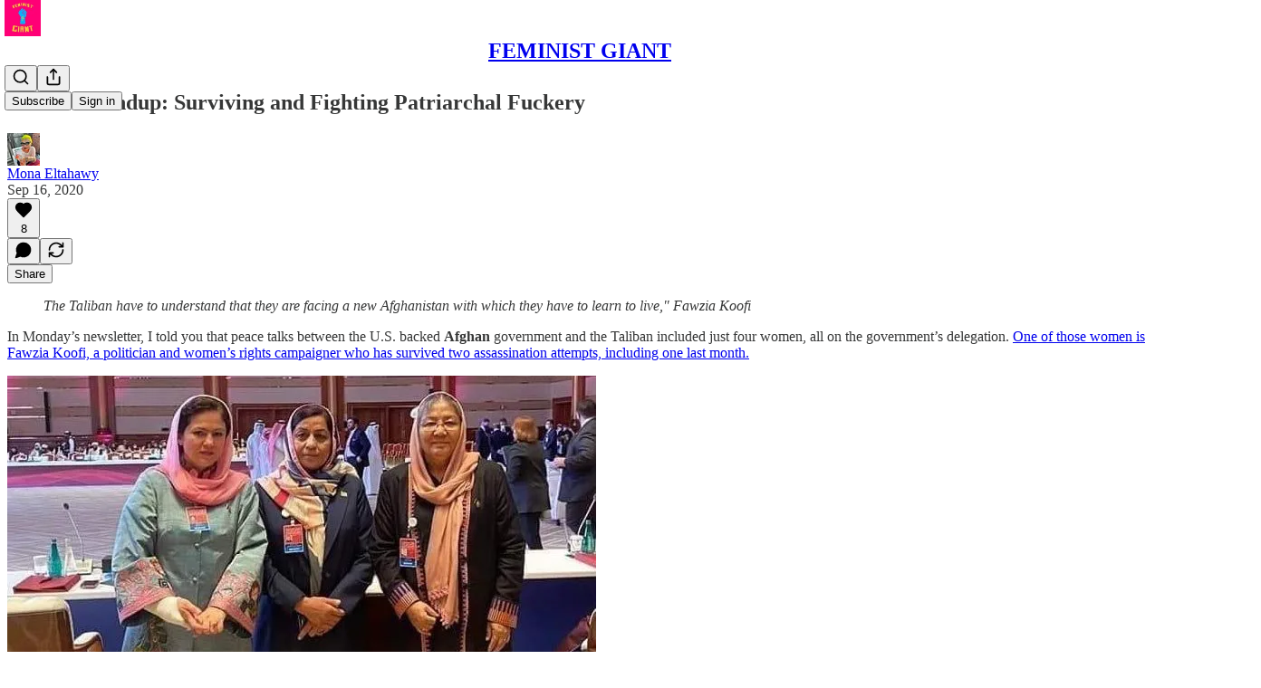

--- FILE ---
content_type: text/html; charset=utf-8
request_url: https://www.feministgiant.com/p/surviving-and-fighting-patriarchal
body_size: 41592
content:
<!DOCTYPE html>
<html lang="en">
    <head>
        <meta charset="utf-8" />
        <meta name="norton-safeweb-site-verification" content="24usqpep0ejc5w6hod3dulxwciwp0djs6c6ufp96av3t4whuxovj72wfkdjxu82yacb7430qjm8adbd5ezlt4592dq4zrvadcn9j9n-0btgdzpiojfzno16-fnsnu7xd" />
        
        <link rel="preconnect" href="https://substackcdn.com" />
        

        
            <title data-rh="true">Global Roundup: Surviving and Fighting Patriarchal Fuckery</title>
            
            <meta data-rh="true" name="theme-color" content="#ffffff"/><meta data-rh="true" property="og:type" content="article"/><meta data-rh="true" property="og:title" content="Global Roundup: Surviving and Fighting Patriarchal Fuckery"/><meta data-rh="true" name="twitter:title" content="Global Roundup: Surviving and Fighting Patriarchal Fuckery"/><meta data-rh="true" name="description" content="The Taliban have to understand that they are facing a new Afghanistan with which they have to learn to live,&quot; Fawzia Koofi"/><meta data-rh="true" property="og:description" content="The Taliban have to understand that they are facing a new Afghanistan with which they have to learn to live,&quot; Fawzia Koofi"/><meta data-rh="true" name="twitter:description" content="The Taliban have to understand that they are facing a new Afghanistan with which they have to learn to live,&quot; Fawzia Koofi"/><meta data-rh="true" property="og:image" content="https://substackcdn.com/image/fetch/$s_!h76G!,w_1200,h_600,c_fill,f_jpg,q_auto:good,fl_progressive:steep,g_auto/https%3A%2F%2Fbucketeer-e05bbc84-baa3-437e-9518-adb32be77984.s3.amazonaws.com%2Fpublic%2Fimages%2F567e8f24-9986-423c-adcc-22bb6cceba38_650x400.jpeg"/><meta data-rh="true" name="twitter:image" content="https://substackcdn.com/image/fetch/$s_!UU9F!,f_auto,q_auto:best,fl_progressive:steep/https%3A%2F%2Ffeministgiant.substack.com%2Fapi%2Fv1%2Fpost_preview%2F2068884%2Ftwitter.jpg%3Fversion%3D4"/><meta data-rh="true" name="twitter:card" content="summary_large_image"/><meta data-rh="true" property="interactionStatistic" content="[{&quot;@type&quot;:&quot;InteractionCounter&quot;,&quot;interactionType&quot;:&quot;https://schema.org/LikeAction&quot;,&quot;userInteractionCount&quot;:8},{&quot;@type&quot;:&quot;InteractionCounter&quot;,&quot;interactionType&quot;:&quot;https://schema.org/CommentAction&quot;,&quot;userInteractionCount&quot;:0}]"/>
            
            
        

        

        <style>
          @layer legacy, tailwind, pencraftReset, pencraft;
        </style>

        
        <link rel="preload" as="style" href="https://substackcdn.com/bundle/theme/main.0aa6df4d07efdeeaf876.css" />
        
        <link rel="preload" as="style" href="https://substackcdn.com/bundle/theme/color_links.c9908948e2f4e05476e6.css" />
        
        
        
        <link rel="preload" as="font" href="https://fonts.gstatic.com/s/spectral/v13/rnCr-xNNww_2s0amA9M5knjsS_ul.woff2" crossorigin />
        

        
            
                <link rel="stylesheet" type="text/css" href="https://substackcdn.com/bundle/static/css/7276.3fc6a5c9.css" />
            
                <link rel="stylesheet" type="text/css" href="https://substackcdn.com/bundle/static/css/8447.474bb763.css" />
            
                <link rel="stylesheet" type="text/css" href="https://substackcdn.com/bundle/static/css/3745.b8c40cc4.css" />
            
                <link rel="stylesheet" type="text/css" href="https://substackcdn.com/bundle/static/css/9810.5e9ae5fa.css" />
            
                <link rel="stylesheet" type="text/css" href="https://substackcdn.com/bundle/static/css/2712.c44b8b48.css" />
            
                <link rel="stylesheet" type="text/css" href="https://substackcdn.com/bundle/static/css/6566.eed65ee4.css" />
            
                <link rel="stylesheet" type="text/css" href="https://substackcdn.com/bundle/static/css/9431.ca2acfa7.css" />
            
                <link rel="stylesheet" type="text/css" href="https://substackcdn.com/bundle/static/css/3928.6f40eed9.css" />
            
                <link rel="stylesheet" type="text/css" href="https://substackcdn.com/bundle/static/css/9773.6c44c341.css" />
            
                <link rel="stylesheet" type="text/css" href="https://substackcdn.com/bundle/static/css/5608.a4773d73.css" />
            
                <link rel="stylesheet" type="text/css" href="https://substackcdn.com/bundle/static/css/9340.51ceaa47.css" />
            
                <link rel="stylesheet" type="text/css" href="https://substackcdn.com/bundle/static/css/main.4d345e33.css" />
            
                <link rel="stylesheet" type="text/css" href="https://substackcdn.com/bundle/static/css/9340.51ceaa47.css" />
            
                <link rel="stylesheet" type="text/css" href="https://substackcdn.com/bundle/static/css/5608.a4773d73.css" />
            
                <link rel="stylesheet" type="text/css" href="https://substackcdn.com/bundle/static/css/9773.6c44c341.css" />
            
                <link rel="stylesheet" type="text/css" href="https://substackcdn.com/bundle/static/css/3928.6f40eed9.css" />
            
                <link rel="stylesheet" type="text/css" href="https://substackcdn.com/bundle/static/css/9431.ca2acfa7.css" />
            
                <link rel="stylesheet" type="text/css" href="https://substackcdn.com/bundle/static/css/6566.eed65ee4.css" />
            
                <link rel="stylesheet" type="text/css" href="https://substackcdn.com/bundle/static/css/2712.c44b8b48.css" />
            
                <link rel="stylesheet" type="text/css" href="https://substackcdn.com/bundle/static/css/9810.5e9ae5fa.css" />
            
                <link rel="stylesheet" type="text/css" href="https://substackcdn.com/bundle/static/css/6379.813be60f.css" />
            
        

        
        
        
        
        <meta name="viewport" content="width=device-width, initial-scale=1, maximum-scale=1, user-scalable=0, viewport-fit=cover" />
        <meta name="author" content="Mona Eltahawy" />
        <meta property="og:url" content="https://www.feministgiant.com/p/surviving-and-fighting-patriarchal" />
        
        
        <link rel="canonical" href="https://www.feministgiant.com/p/surviving-and-fighting-patriarchal" />
        

        

        

        

        
            
                <link rel="shortcut icon" href="https://substackcdn.com/image/fetch/$s_!WRdh!,f_auto,q_auto:good,fl_progressive:steep/https%3A%2F%2Fbucketeer-e05bbc84-baa3-437e-9518-adb32be77984.s3.amazonaws.com%2Fpublic%2Fimages%2F13a6a09a-f3fa-4b23-be27-092c360699b9%2Ffavicon.ico">
            
        
            
                <link rel="icon" type="image/png" sizes="16x16" href="https://substackcdn.com/image/fetch/$s_!EdMG!,f_auto,q_auto:good,fl_progressive:steep/https%3A%2F%2Fbucketeer-e05bbc84-baa3-437e-9518-adb32be77984.s3.amazonaws.com%2Fpublic%2Fimages%2F13a6a09a-f3fa-4b23-be27-092c360699b9%2Ffavicon-16x16.png">
            
        
            
                <link rel="icon" type="image/png" sizes="32x32" href="https://substackcdn.com/image/fetch/$s_!IDQI!,f_auto,q_auto:good,fl_progressive:steep/https%3A%2F%2Fbucketeer-e05bbc84-baa3-437e-9518-adb32be77984.s3.amazonaws.com%2Fpublic%2Fimages%2F13a6a09a-f3fa-4b23-be27-092c360699b9%2Ffavicon-32x32.png">
            
        
            
                <link rel="apple-touch-icon" sizes="57x57" href="https://substackcdn.com/image/fetch/$s_!GHAb!,f_auto,q_auto:good,fl_progressive:steep/https%3A%2F%2Fbucketeer-e05bbc84-baa3-437e-9518-adb32be77984.s3.amazonaws.com%2Fpublic%2Fimages%2F13a6a09a-f3fa-4b23-be27-092c360699b9%2Fapple-touch-icon-57x57.png">
            
        
            
                <link rel="apple-touch-icon" sizes="60x60" href="https://substackcdn.com/image/fetch/$s_!Anm0!,f_auto,q_auto:good,fl_progressive:steep/https%3A%2F%2Fbucketeer-e05bbc84-baa3-437e-9518-adb32be77984.s3.amazonaws.com%2Fpublic%2Fimages%2F13a6a09a-f3fa-4b23-be27-092c360699b9%2Fapple-touch-icon-60x60.png">
            
        
            
                <link rel="apple-touch-icon" sizes="72x72" href="https://substackcdn.com/image/fetch/$s_!pNmo!,f_auto,q_auto:good,fl_progressive:steep/https%3A%2F%2Fbucketeer-e05bbc84-baa3-437e-9518-adb32be77984.s3.amazonaws.com%2Fpublic%2Fimages%2F13a6a09a-f3fa-4b23-be27-092c360699b9%2Fapple-touch-icon-72x72.png">
            
        
            
                <link rel="apple-touch-icon" sizes="76x76" href="https://substackcdn.com/image/fetch/$s_!zofp!,f_auto,q_auto:good,fl_progressive:steep/https%3A%2F%2Fbucketeer-e05bbc84-baa3-437e-9518-adb32be77984.s3.amazonaws.com%2Fpublic%2Fimages%2F13a6a09a-f3fa-4b23-be27-092c360699b9%2Fapple-touch-icon-76x76.png">
            
        
            
                <link rel="apple-touch-icon" sizes="114x114" href="https://substackcdn.com/image/fetch/$s_!Mmyo!,f_auto,q_auto:good,fl_progressive:steep/https%3A%2F%2Fbucketeer-e05bbc84-baa3-437e-9518-adb32be77984.s3.amazonaws.com%2Fpublic%2Fimages%2F13a6a09a-f3fa-4b23-be27-092c360699b9%2Fapple-touch-icon-114x114.png">
            
        
            
                <link rel="apple-touch-icon" sizes="120x120" href="https://substackcdn.com/image/fetch/$s_!R-da!,f_auto,q_auto:good,fl_progressive:steep/https%3A%2F%2Fbucketeer-e05bbc84-baa3-437e-9518-adb32be77984.s3.amazonaws.com%2Fpublic%2Fimages%2F13a6a09a-f3fa-4b23-be27-092c360699b9%2Fapple-touch-icon-120x120.png">
            
        
            
                <link rel="apple-touch-icon" sizes="144x144" href="https://substackcdn.com/image/fetch/$s_!G0rY!,f_auto,q_auto:good,fl_progressive:steep/https%3A%2F%2Fbucketeer-e05bbc84-baa3-437e-9518-adb32be77984.s3.amazonaws.com%2Fpublic%2Fimages%2F13a6a09a-f3fa-4b23-be27-092c360699b9%2Fapple-touch-icon-144x144.png">
            
        
            
                <link rel="apple-touch-icon" sizes="152x152" href="https://substackcdn.com/image/fetch/$s_!kyTG!,f_auto,q_auto:good,fl_progressive:steep/https%3A%2F%2Fbucketeer-e05bbc84-baa3-437e-9518-adb32be77984.s3.amazonaws.com%2Fpublic%2Fimages%2F13a6a09a-f3fa-4b23-be27-092c360699b9%2Fapple-touch-icon-152x152.png">
            
        
            
                <link rel="apple-touch-icon" sizes="167x167" href="https://substackcdn.com/image/fetch/$s_!gjWQ!,f_auto,q_auto:good,fl_progressive:steep/https%3A%2F%2Fbucketeer-e05bbc84-baa3-437e-9518-adb32be77984.s3.amazonaws.com%2Fpublic%2Fimages%2F13a6a09a-f3fa-4b23-be27-092c360699b9%2Fapple-touch-icon-167x167.png">
            
        
            
                <link rel="apple-touch-icon" sizes="180x180" href="https://substackcdn.com/image/fetch/$s_!j6HR!,f_auto,q_auto:good,fl_progressive:steep/https%3A%2F%2Fbucketeer-e05bbc84-baa3-437e-9518-adb32be77984.s3.amazonaws.com%2Fpublic%2Fimages%2F13a6a09a-f3fa-4b23-be27-092c360699b9%2Fapple-touch-icon-180x180.png">
            
        
            
                <link rel="apple-touch-icon" sizes="1024x1024" href="https://substackcdn.com/image/fetch/$s_!tZ9n!,f_auto,q_auto:good,fl_progressive:steep/https%3A%2F%2Fbucketeer-e05bbc84-baa3-437e-9518-adb32be77984.s3.amazonaws.com%2Fpublic%2Fimages%2F13a6a09a-f3fa-4b23-be27-092c360699b9%2Fapple-touch-icon-1024x1024.png">
            
        
            
        
            
        
            
        

        

        
            <link rel="alternate" type="application/rss+xml" href="/feed" title="FEMINIST GIANT"/>
        

        
        
          <style>
            @font-face{font-family:'Spectral';font-style:italic;font-weight:400;font-display:fallback;src:url(https://fonts.gstatic.com/s/spectral/v13/rnCt-xNNww_2s0amA9M8on7mTNmnUHowCw.woff2) format('woff2');unicode-range:U+0301,U+0400-045F,U+0490-0491,U+04B0-04B1,U+2116}@font-face{font-family:'Spectral';font-style:italic;font-weight:400;font-display:fallback;src:url(https://fonts.gstatic.com/s/spectral/v13/rnCt-xNNww_2s0amA9M8onXmTNmnUHowCw.woff2) format('woff2');unicode-range:U+0102-0103,U+0110-0111,U+0128-0129,U+0168-0169,U+01A0-01A1,U+01AF-01B0,U+0300-0301,U+0303-0304,U+0308-0309,U+0323,U+0329,U+1EA0-1EF9,U+20AB}@font-face{font-family:'Spectral';font-style:italic;font-weight:400;font-display:fallback;src:url(https://fonts.gstatic.com/s/spectral/v13/rnCt-xNNww_2s0amA9M8onTmTNmnUHowCw.woff2) format('woff2');unicode-range:U+0100-02AF,U+0304,U+0308,U+0329,U+1E00-1E9F,U+1EF2-1EFF,U+2020,U+20A0-20AB,U+20AD-20CF,U+2113,U+2C60-2C7F,U+A720-A7FF}@font-face{font-family:'Spectral';font-style:italic;font-weight:400;font-display:fallback;src:url(https://fonts.gstatic.com/s/spectral/v13/rnCt-xNNww_2s0amA9M8onrmTNmnUHo.woff2) format('woff2');unicode-range:U+0000-00FF,U+0131,U+0152-0153,U+02BB-02BC,U+02C6,U+02DA,U+02DC,U+0304,U+0308,U+0329,U+2000-206F,U+2074,U+20AC,U+2122,U+2191,U+2193,U+2212,U+2215,U+FEFF,U+FFFD}@font-face{font-family:'Spectral';font-style:normal;font-weight:400;font-display:fallback;src:url(https://fonts.gstatic.com/s/spectral/v13/rnCr-xNNww_2s0amA9M9knjsS_ulYHs.woff2) format('woff2');unicode-range:U+0301,U+0400-045F,U+0490-0491,U+04B0-04B1,U+2116}@font-face{font-family:'Spectral';font-style:normal;font-weight:400;font-display:fallback;src:url(https://fonts.gstatic.com/s/spectral/v13/rnCr-xNNww_2s0amA9M2knjsS_ulYHs.woff2) format('woff2');unicode-range:U+0102-0103,U+0110-0111,U+0128-0129,U+0168-0169,U+01A0-01A1,U+01AF-01B0,U+0300-0301,U+0303-0304,U+0308-0309,U+0323,U+0329,U+1EA0-1EF9,U+20AB}@font-face{font-family:'Spectral';font-style:normal;font-weight:400;font-display:fallback;src:url(https://fonts.gstatic.com/s/spectral/v13/rnCr-xNNww_2s0amA9M3knjsS_ulYHs.woff2) format('woff2');unicode-range:U+0100-02AF,U+0304,U+0308,U+0329,U+1E00-1E9F,U+1EF2-1EFF,U+2020,U+20A0-20AB,U+20AD-20CF,U+2113,U+2C60-2C7F,U+A720-A7FF}@font-face{font-family:'Spectral';font-style:normal;font-weight:400;font-display:fallback;src:url(https://fonts.gstatic.com/s/spectral/v13/rnCr-xNNww_2s0amA9M5knjsS_ul.woff2) format('woff2');unicode-range:U+0000-00FF,U+0131,U+0152-0153,U+02BB-02BC,U+02C6,U+02DA,U+02DC,U+0304,U+0308,U+0329,U+2000-206F,U+2074,U+20AC,U+2122,U+2191,U+2193,U+2212,U+2215,U+FEFF,U+FFFD}@font-face{font-family:'Spectral';font-style:normal;font-weight:600;font-display:fallback;src:url(https://fonts.gstatic.com/s/spectral/v13/rnCs-xNNww_2s0amA9vmtm3FafaPWnIIMrY.woff2) format('woff2');unicode-range:U+0301,U+0400-045F,U+0490-0491,U+04B0-04B1,U+2116}@font-face{font-family:'Spectral';font-style:normal;font-weight:600;font-display:fallback;src:url(https://fonts.gstatic.com/s/spectral/v13/rnCs-xNNww_2s0amA9vmtm3OafaPWnIIMrY.woff2) format('woff2');unicode-range:U+0102-0103,U+0110-0111,U+0128-0129,U+0168-0169,U+01A0-01A1,U+01AF-01B0,U+0300-0301,U+0303-0304,U+0308-0309,U+0323,U+0329,U+1EA0-1EF9,U+20AB}@font-face{font-family:'Spectral';font-style:normal;font-weight:600;font-display:fallback;src:url(https://fonts.gstatic.com/s/spectral/v13/rnCs-xNNww_2s0amA9vmtm3PafaPWnIIMrY.woff2) format('woff2');unicode-range:U+0100-02AF,U+0304,U+0308,U+0329,U+1E00-1E9F,U+1EF2-1EFF,U+2020,U+20A0-20AB,U+20AD-20CF,U+2113,U+2C60-2C7F,U+A720-A7FF}@font-face{font-family:'Spectral';font-style:normal;font-weight:600;font-display:fallback;src:url(https://fonts.gstatic.com/s/spectral/v13/rnCs-xNNww_2s0amA9vmtm3BafaPWnII.woff2) format('woff2');unicode-range:U+0000-00FF,U+0131,U+0152-0153,U+02BB-02BC,U+02C6,U+02DA,U+02DC,U+0304,U+0308,U+0329,U+2000-206F,U+2074,U+20AC,U+2122,U+2191,U+2193,U+2212,U+2215,U+FEFF,U+FFFD}
            
          </style>
        
        

        <style>:root{--color_theme_bg_pop:#121bfa;--background_pop:#121bfa;--cover_bg_color:#FFFFFF;--cover_bg_color_secondary:#f0f0f0;--background_pop_darken:#050eed;--print_on_pop:#ffffff;--color_theme_bg_pop_darken:#050eed;--color_theme_print_on_pop:#ffffff;--color_theme_bg_pop_20:rgba(18, 27, 250, 0.2);--color_theme_bg_pop_30:rgba(18, 27, 250, 0.3);--border_subtle:rgba(204, 204, 204, 0.5);--background_subtle:rgba(219, 221, 254, 0.4);--print_pop:#121bfa;--color_theme_accent:#121bfa;--cover_print_primary:#363737;--cover_print_secondary:#757575;--cover_print_tertiary:#b6b6b6;--cover_border_color:#121bfa;--home_hero:magazine-5;--home_posts:list;--home_show_top_posts:true;--web_bg_color:#ffffff;--background_contrast_1:#f0f0f0;--color_theme_bg_contrast_1:#f0f0f0;--background_contrast_2:#dddddd;--color_theme_bg_contrast_2:#dddddd;--background_contrast_3:#b7b7b7;--color_theme_bg_contrast_3:#b7b7b7;--background_contrast_4:#929292;--color_theme_bg_contrast_4:#929292;--background_contrast_5:#515151;--color_theme_bg_contrast_5:#515151;--color_theme_bg_elevated:#ffffff;--color_theme_bg_elevated_secondary:#f0f0f0;--color_theme_bg_elevated_tertiary:#dddddd;--color_theme_detail:#e6e6e6;--background_contrast_pop:rgba(18, 27, 250, 0.4);--color_theme_bg_contrast_pop:rgba(18, 27, 250, 0.4);--input_background:#ffffff;--cover_input_background:#ffffff;--tooltip_background:#191919;--web_bg_color_h:0;--web_bg_color_s:0%;--web_bg_color_l:100%;--print_on_web_bg_color:#363737;--print_secondary_on_web_bg_color:#868787;--selected_comment_background_color:#fdf9f3;--background_pop_rgb:18, 27, 250;--background_pop_rgb_pc:18 27 250;--color_theme_bg_pop_rgb:18, 27, 250;--color_theme_bg_pop_rgb_pc:18 27 250;--color_theme_accent_rgb:18, 27, 250;--color_theme_accent_rgb_pc:18 27 250;}</style>

        
            <link rel="stylesheet" href="https://substackcdn.com/bundle/theme/main.0aa6df4d07efdeeaf876.css" />
        
            <link rel="stylesheet" href="https://substackcdn.com/bundle/theme/color_links.c9908948e2f4e05476e6.css" />
        

        <style></style>

        

        

        

        
    </head>

    <body class="">
        

        

        

        

        

        

        <div id="entry">
            <div id="main" class="main typography use-theme-bg"><div class="pencraft pc-display-contents pc-reset pubTheme-yiXxQA"><div data-testid="navbar" class="main-menu"><div class="mainMenuContent-DME8DR"><div style="position:relative;height:71px;" class="pencraft pc-display-flex pc-gap-12 pc-paddingLeft-20 pc-paddingRight-20 pc-justifyContent-space-between pc-alignItems-center pc-reset border-bottom-detail-k1F6C4 topBar-pIF0J1"><div style="flex-basis:0px;flex-grow:1;" class="logoContainer-p12gJb"><a href="/" native class="pencraft pc-display-contents pc-reset"><div draggable="false" class="pencraft pc-display-flex pc-position-relative pc-reset"><div style="width:40px;height:40px;" class="pencraft pc-display-flex pc-reset bg-white-ZBV5av pc-borderRadius-sm overflow-hidden-WdpwT6 sizing-border-box-DggLA4"><picture><source type="image/webp" srcset="https://substackcdn.com/image/fetch/$s_!5u3C!,w_80,h_80,c_fill,f_webp,q_auto:good,fl_progressive:steep,g_auto/https%3A%2F%2Fbucketeer-e05bbc84-baa3-437e-9518-adb32be77984.s3.amazonaws.com%2Fpublic%2Fimages%2Fd3a5f9ce-d3e9-4ed0-b079-28d297cb2b18_1280x1280.png"/><img src="https://substackcdn.com/image/fetch/$s_!5u3C!,w_80,h_80,c_fill,f_auto,q_auto:good,fl_progressive:steep,g_auto/https%3A%2F%2Fbucketeer-e05bbc84-baa3-437e-9518-adb32be77984.s3.amazonaws.com%2Fpublic%2Fimages%2Fd3a5f9ce-d3e9-4ed0-b079-28d297cb2b18_1280x1280.png" sizes="100vw" alt="FEMINIST GIANT" width="80" height="80" style="width:40px;height:40px;" draggable="false" class="img-OACg1c object-fit-cover-u4ReeV pencraft pc-reset"/></picture></div></div></a></div><div style="flex-grow:0;" class="titleContainer-DJYq5v"><h1 class="pencraft pc-reset font-pub-headings-FE5byy reset-IxiVJZ title-oOnUGd"><a href="/" class="pencraft pc-display-contents pc-reset">FEMINIST GIANT</a></h1></div><div style="flex-basis:0px;flex-grow:1;" class="pencraft pc-display-flex pc-justifyContent-flex-end pc-alignItems-center pc-reset"><div class="buttonsContainer-SJBuep"><div class="pencraft pc-display-flex pc-gap-8 pc-justifyContent-flex-end pc-alignItems-center pc-reset navbar-buttons"><div class="pencraft pc-display-flex pc-gap-4 pc-reset"><span data-state="closed"><button tabindex="0" type="button" aria-label="Search" class="pencraft pc-reset pencraft iconButton-mq_Et5 iconButtonBase-dJGHgN buttonBase-GK1x3M buttonStyle-r7yGCK size_md-gCDS3o priority_tertiary-rlke8z"><svg xmlns="http://www.w3.org/2000/svg" width="20" height="20" viewBox="0 0 24 24" fill="none" stroke="currentColor" stroke-width="2" stroke-linecap="round" stroke-linejoin="round" class="lucide lucide-search"><circle cx="11" cy="11" r="8"></circle><path d="m21 21-4.3-4.3"></path></svg></button></span><button tabindex="0" type="button" aria-label="Share Publication" id="headlessui-menu-button-P0-5" aria-haspopup="menu" aria-expanded="false" data-headlessui-state class="pencraft pc-reset pencraft iconButton-mq_Et5 iconButtonBase-dJGHgN buttonBase-GK1x3M buttonStyle-r7yGCK size_md-gCDS3o priority_tertiary-rlke8z"><svg xmlns="http://www.w3.org/2000/svg" width="20" height="20" viewBox="0 0 24 24" fill="none" stroke="currentColor" stroke-width="2" stroke-linecap="round" stroke-linejoin="round" class="lucide lucide-share"><path d="M4 12v8a2 2 0 0 0 2 2h12a2 2 0 0 0 2-2v-8"></path><polyline points="16 6 12 2 8 6"></polyline><line x1="12" x2="12" y1="2" y2="15"></line></svg></button></div><button tabindex="0" type="button" data-testid="noncontributor-cta-button" class="pencraft pc-reset pencraft buttonBase-GK1x3M buttonText-X0uSmG buttonStyle-r7yGCK priority_primary-RfbeYt size_md-gCDS3o">Subscribe</button><button tabindex="0" type="button" native data-href="https://substack.com/sign-in?redirect=%2Fp%2Fsurviving-and-fighting-patriarchal&amp;for_pub=feministgiant" class="pencraft pc-reset pencraft buttonBase-GK1x3M buttonText-X0uSmG buttonStyle-r7yGCK priority_tertiary-rlke8z size_md-gCDS3o">Sign in</button></div></div></div></div></div><div style="height:72px;"></div></div></div><div><script type="application/ld+json">{"@context":"https://schema.org","@type":"NewsArticle","url":"https://www.feministgiant.com/p/surviving-and-fighting-patriarchal","mainEntityOfPage":"https://www.feministgiant.com/p/surviving-and-fighting-patriarchal","headline":"Global Roundup: Surviving and Fighting Patriarchal Fuckery","description":"The Taliban have to understand that they are facing a new Afghanistan with which they have to learn to live,\" Fawzia Koofi","image":[{"@type":"ImageObject","url":"https://substackcdn.com/image/fetch/$s_!h76G!,f_auto,q_auto:good,fl_progressive:steep/https%3A%2F%2Fbucketeer-e05bbc84-baa3-437e-9518-adb32be77984.s3.amazonaws.com%2Fpublic%2Fimages%2F567e8f24-9986-423c-adcc-22bb6cceba38_650x400.jpeg"}],"datePublished":"2020-09-16T16:00:21+00:00","dateModified":"2020-09-16T16:00:21+00:00","isAccessibleForFree":true,"author":[{"@type":"Person","name":"Mona Eltahawy","url":"https://substack.com/@feministgiant","description":"Feminist author, disruptor of patriarchy. Books: The Seven Necessary Sins for Women and Girls, Headscarves and Hymens: Why the Middle East Needs a Sexual Revolution, Bloody Hell! Adventures in Menopause from Around the World, editor (March 2025)","identifier":"user:234050","sameAs":["https://twitter.com/monaeltahawy"],"image":{"@type":"ImageObject","contentUrl":"https://substackcdn.com/image/fetch/$s_!3mQ8!,f_auto,q_auto:good,fl_progressive:steep/https%3A%2F%2Fbucketeer-e05bbc84-baa3-437e-9518-adb32be77984.s3.amazonaws.com%2Fpublic%2Fimages%2F1861e04f-877a-47b9-9767-9176281cabb5_2048x1536.jpeg","thumbnailUrl":"https://substackcdn.com/image/fetch/$s_!3mQ8!,w_128,h_128,c_limit,f_auto,q_auto:good,fl_progressive:steep/https%3A%2F%2Fbucketeer-e05bbc84-baa3-437e-9518-adb32be77984.s3.amazonaws.com%2Fpublic%2Fimages%2F1861e04f-877a-47b9-9767-9176281cabb5_2048x1536.jpeg"}}],"publisher":{"@type":"Organization","name":"FEMINIST GIANT","url":"https://www.feministgiant.com","description":"FEMINIST GIANT: become a giant in your fight for feminism","interactionStatistic":{"@type":"InteractionCounter","name":"Subscribers","interactionType":"https://schema.org/SubscribeAction","userInteractionCount":10000},"identifier":"pub:88984","logo":{"@type":"ImageObject","url":"https://substackcdn.com/image/fetch/$s_!5u3C!,f_auto,q_auto:good,fl_progressive:steep/https%3A%2F%2Fbucketeer-e05bbc84-baa3-437e-9518-adb32be77984.s3.amazonaws.com%2Fpublic%2Fimages%2Fd3a5f9ce-d3e9-4ed0-b079-28d297cb2b18_1280x1280.png","contentUrl":"https://substackcdn.com/image/fetch/$s_!5u3C!,f_auto,q_auto:good,fl_progressive:steep/https%3A%2F%2Fbucketeer-e05bbc84-baa3-437e-9518-adb32be77984.s3.amazonaws.com%2Fpublic%2Fimages%2Fd3a5f9ce-d3e9-4ed0-b079-28d297cb2b18_1280x1280.png","thumbnailUrl":"https://substackcdn.com/image/fetch/$s_!5u3C!,w_128,h_128,c_limit,f_auto,q_auto:good,fl_progressive:steep/https%3A%2F%2Fbucketeer-e05bbc84-baa3-437e-9518-adb32be77984.s3.amazonaws.com%2Fpublic%2Fimages%2Fd3a5f9ce-d3e9-4ed0-b079-28d297cb2b18_1280x1280.png"},"image":{"@type":"ImageObject","url":"https://substackcdn.com/image/fetch/$s_!5u3C!,f_auto,q_auto:good,fl_progressive:steep/https%3A%2F%2Fbucketeer-e05bbc84-baa3-437e-9518-adb32be77984.s3.amazonaws.com%2Fpublic%2Fimages%2Fd3a5f9ce-d3e9-4ed0-b079-28d297cb2b18_1280x1280.png","contentUrl":"https://substackcdn.com/image/fetch/$s_!5u3C!,f_auto,q_auto:good,fl_progressive:steep/https%3A%2F%2Fbucketeer-e05bbc84-baa3-437e-9518-adb32be77984.s3.amazonaws.com%2Fpublic%2Fimages%2Fd3a5f9ce-d3e9-4ed0-b079-28d297cb2b18_1280x1280.png","thumbnailUrl":"https://substackcdn.com/image/fetch/$s_!5u3C!,w_128,h_128,c_limit,f_auto,q_auto:good,fl_progressive:steep/https%3A%2F%2Fbucketeer-e05bbc84-baa3-437e-9518-adb32be77984.s3.amazonaws.com%2Fpublic%2Fimages%2Fd3a5f9ce-d3e9-4ed0-b079-28d297cb2b18_1280x1280.png"},"sameAs":["https://twitter.com/monaeltahawy"]}}</script><div aria-label="Post" role="main" class="single-post-container"><div class="container"><div class="single-post"><div class="pencraft pc-display-contents pc-reset pubTheme-yiXxQA"><article class="typography newsletter-post post"><div role="region" aria-label="Post header" class="post-header"><h1 dir="auto" class="post-title published title-X77sOw">Global Roundup: Surviving and Fighting Patriarchal Fuckery</h1><div aria-label="Post UFI" role="region" class="pencraft pc-display-flex pc-flexDirection-column pc-paddingBottom-16 pc-reset"><div class="pencraft pc-display-flex pc-flexDirection-column pc-paddingTop-16 pc-paddingBottom-16 pc-reset"><div class="pencraft pc-display-flex pc-gap-12 pc-alignItems-center pc-reset byline-wrapper"><div class="pencraft pc-display-flex pc-reset"><div class="pencraft pc-display-flex pc-flexDirection-row pc-gap-8 pc-alignItems-center pc-justifyContent-flex-start pc-reset"><div style="--scale:36px;--offset:9px;--border-width:4.5px;" class="pencraft pc-display-flex pc-flexDirection-row pc-alignItems-center pc-justifyContent-flex-start pc-reset ltr-qDBmby"><a href="https://substack.com/@feministgiant" aria-label="View Mona Eltahawy's profile" class="pencraft pc-display-contents pc-reset"><div style="--scale:36px;" tabindex="0" class="pencraft pc-display-flex pc-width-36 pc-height-36 pc-justifyContent-center pc-alignItems-center pc-position-relative pc-reset bg-secondary-UUD3_J flex-auto-j3S2WA animate-XFJxE4 outline-detail-vcQLyr pc-borderRadius-full overflow-hidden-WdpwT6 sizing-border-box-DggLA4 pressable-sm-YIJFKJ showFocus-sk_vEm container-TAtrWj interactive-UkK0V6 avatar-u8q6xB last-JfNEJ_"><div style="--scale:36px;" title="Mona Eltahawy" class="pencraft pc-display-flex pc-width-36 pc-height-36 pc-justifyContent-center pc-alignItems-center pc-position-relative pc-reset bg-secondary-UUD3_J flex-auto-j3S2WA outline-detail-vcQLyr pc-borderRadius-full overflow-hidden-WdpwT6 sizing-border-box-DggLA4 container-TAtrWj"><picture><source type="image/webp" srcset="https://substackcdn.com/image/fetch/$s_!3mQ8!,w_36,h_36,c_fill,f_webp,q_auto:good,fl_progressive:steep/https%3A%2F%2Fbucketeer-e05bbc84-baa3-437e-9518-adb32be77984.s3.amazonaws.com%2Fpublic%2Fimages%2F1861e04f-877a-47b9-9767-9176281cabb5_2048x1536.jpeg 36w, https://substackcdn.com/image/fetch/$s_!3mQ8!,w_72,h_72,c_fill,f_webp,q_auto:good,fl_progressive:steep/https%3A%2F%2Fbucketeer-e05bbc84-baa3-437e-9518-adb32be77984.s3.amazonaws.com%2Fpublic%2Fimages%2F1861e04f-877a-47b9-9767-9176281cabb5_2048x1536.jpeg 72w, https://substackcdn.com/image/fetch/$s_!3mQ8!,w_108,h_108,c_fill,f_webp,q_auto:good,fl_progressive:steep/https%3A%2F%2Fbucketeer-e05bbc84-baa3-437e-9518-adb32be77984.s3.amazonaws.com%2Fpublic%2Fimages%2F1861e04f-877a-47b9-9767-9176281cabb5_2048x1536.jpeg 108w" sizes="36px"/><img src="https://substackcdn.com/image/fetch/$s_!3mQ8!,w_36,h_36,c_fill,f_auto,q_auto:good,fl_progressive:steep/https%3A%2F%2Fbucketeer-e05bbc84-baa3-437e-9518-adb32be77984.s3.amazonaws.com%2Fpublic%2Fimages%2F1861e04f-877a-47b9-9767-9176281cabb5_2048x1536.jpeg" sizes="36px" alt="Mona Eltahawy's avatar" srcset="https://substackcdn.com/image/fetch/$s_!3mQ8!,w_36,h_36,c_fill,f_auto,q_auto:good,fl_progressive:steep/https%3A%2F%2Fbucketeer-e05bbc84-baa3-437e-9518-adb32be77984.s3.amazonaws.com%2Fpublic%2Fimages%2F1861e04f-877a-47b9-9767-9176281cabb5_2048x1536.jpeg 36w, https://substackcdn.com/image/fetch/$s_!3mQ8!,w_72,h_72,c_fill,f_auto,q_auto:good,fl_progressive:steep/https%3A%2F%2Fbucketeer-e05bbc84-baa3-437e-9518-adb32be77984.s3.amazonaws.com%2Fpublic%2Fimages%2F1861e04f-877a-47b9-9767-9176281cabb5_2048x1536.jpeg 72w, https://substackcdn.com/image/fetch/$s_!3mQ8!,w_108,h_108,c_fill,f_auto,q_auto:good,fl_progressive:steep/https%3A%2F%2Fbucketeer-e05bbc84-baa3-437e-9518-adb32be77984.s3.amazonaws.com%2Fpublic%2Fimages%2F1861e04f-877a-47b9-9767-9176281cabb5_2048x1536.jpeg 108w" width="36" height="36" draggable="false" class="img-OACg1c object-fit-cover-u4ReeV pencraft pc-reset"/></picture></div></div></a></div></div></div><div class="pencraft pc-display-flex pc-flexDirection-column pc-reset"><div class="pencraft pc-reset color-pub-primary-text-NyXPlw line-height-20-t4M0El font-meta-MWBumP size-11-NuY2Zx weight-medium-fw81nC transform-uppercase-yKDgcq reset-IxiVJZ meta-EgzBVA"><div class="profile-hover-card-target profileHoverCardTarget-PBxvGm"><a href="https://substack.com/@feministgiant" class="pencraft pc-reset decoration-hover-underline-ClDVRM reset-IxiVJZ">Mona Eltahawy</a></div></div><div class="pencraft pc-display-flex pc-gap-4 pc-reset"><div class="pencraft pc-reset color-pub-secondary-text-hGQ02T line-height-20-t4M0El font-meta-MWBumP size-11-NuY2Zx weight-medium-fw81nC transform-uppercase-yKDgcq reset-IxiVJZ meta-EgzBVA">Sep 16, 2020</div></div></div></div></div><div class="pencraft pc-display-flex pc-gap-16 pc-paddingTop-16 pc-paddingBottom-16 pc-justifyContent-space-between pc-alignItems-center pc-reset flex-grow-rzmknG border-top-detail-themed-k9TZAY border-bottom-detail-themed-Ua9186 post-ufi"><div class="pencraft pc-display-flex pc-gap-8 pc-reset"><div class="like-button-container post-ufi-button style-button"><button tabindex="0" type="button" aria-label="Like (8)" aria-pressed="false" class="pencraft pc-reset pencraft post-ufi-button style-button has-label with-border"><svg role="img" style="height:20px;width:20px;" width="20" height="20" viewBox="0 0 24 24" fill="#000000" stroke-width="2" stroke="#000" xmlns="http://www.w3.org/2000/svg" class="icon"><g><title></title><svg xmlns="http://www.w3.org/2000/svg" width="24" height="24" viewBox="0 0 24 24" stroke-width="2" stroke-linecap="round" stroke-linejoin="round" class="lucide lucide-heart"><path d="M19 14c1.49-1.46 3-3.21 3-5.5A5.5 5.5 0 0 0 16.5 3c-1.76 0-3 .5-4.5 2-1.5-1.5-2.74-2-4.5-2A5.5 5.5 0 0 0 2 8.5c0 2.3 1.5 4.05 3 5.5l7 7Z"></path></svg></g></svg><div class="label">8</div></button></div><button tabindex="0" type="button" aria-label="View comments (0)" data-href="https://www.feministgiant.com/p/surviving-and-fighting-patriarchal/comments" class="pencraft pc-reset pencraft post-ufi-button style-button post-ufi-comment-button no-label with-border"><svg role="img" style="height:20px;width:20px;" width="20" height="20" viewBox="0 0 24 24" fill="#000000" stroke-width="2" stroke="#000" xmlns="http://www.w3.org/2000/svg" class="icon"><g><title></title><svg xmlns="http://www.w3.org/2000/svg" width="24" height="24" viewBox="0 0 24 24" stroke-width="2" stroke-linecap="round" stroke-linejoin="round" class="lucide lucide-message-circle"><path d="M7.9 20A9 9 0 1 0 4 16.1L2 22Z"></path></svg></g></svg></button><button tabindex="0" type="button" class="pencraft pc-reset pencraft post-ufi-button style-button no-label with-border"><svg role="img" style="height:20px;width:20px;" width="20" height="20" viewBox="0 0 24 24" fill="none" stroke-width="2" stroke="#000" xmlns="http://www.w3.org/2000/svg" class="icon"><g><title></title><path d="M21 3V8M21 8H16M21 8L18 5.29962C16.7056 4.14183 15.1038 3.38328 13.3879 3.11547C11.6719 2.84766 9.9152 3.08203 8.32951 3.79031C6.74382 4.49858 5.39691 5.65051 4.45125 7.10715C3.5056 8.5638 3.00158 10.2629 3 11.9996M3 21V16M3 16H8M3 16L6 18.7C7.29445 19.8578 8.89623 20.6163 10.6121 20.8841C12.3281 21.152 14.0848 20.9176 15.6705 20.2093C17.2562 19.501 18.6031 18.3491 19.5487 16.8925C20.4944 15.4358 20.9984 13.7367 21 12" stroke-linecap="round" stroke-linejoin="round"></path></g></svg></button></div><div class="pencraft pc-display-flex pc-gap-8 pc-reset"><button tabindex="0" type="button" data-href="javascript:void(0)" class="pencraft pc-reset pencraft post-ufi-button style-button no-icon has-label with-border"><div class="label">Share</div></button></div></div></div></div><div class="visibility-check"></div><div><div class="available-content"><div dir="auto" class="body markup"><blockquote><p><em>The Taliban have to understand that they are facing a new Afghanistan with which they have to learn to live,&quot; Fawzia Koofi</em></p></blockquote><p><span>In Monday’s newsletter, I told you that peace talks between the U.S. backed </span><strong>Afghan </strong><span>government and the Taliban included just four women, all on the government’s delegation. </span><a href="https://www.ndtv.com/world-news/taliban-facing-new-afghanistan-women-negotiators-amid-peace-talks-2294854" rel>One of those women is Fawzia Koofi, a politician and women’s rights campaigner who has survived two assassination attempts, including one last month. </a></p><a target="_blank" href="https://substackcdn.com/image/fetch/$s_!h76G!,f_auto,q_auto:good,fl_progressive:steep/https%3A%2F%2Fbucketeer-e05bbc84-baa3-437e-9518-adb32be77984.s3.amazonaws.com%2Fpublic%2Fimages%2F567e8f24-9986-423c-adcc-22bb6cceba38_650x400.jpeg" data-component-name="Image2ToDOM" class="image-link image2 is-viewable-img"><div class="image2-inset can-restack"><picture><source type="image/webp" srcset="https://substackcdn.com/image/fetch/$s_!h76G!,w_424,c_limit,f_webp,q_auto:good,fl_progressive:steep/https%3A%2F%2Fbucketeer-e05bbc84-baa3-437e-9518-adb32be77984.s3.amazonaws.com%2Fpublic%2Fimages%2F567e8f24-9986-423c-adcc-22bb6cceba38_650x400.jpeg 424w, https://substackcdn.com/image/fetch/$s_!h76G!,w_848,c_limit,f_webp,q_auto:good,fl_progressive:steep/https%3A%2F%2Fbucketeer-e05bbc84-baa3-437e-9518-adb32be77984.s3.amazonaws.com%2Fpublic%2Fimages%2F567e8f24-9986-423c-adcc-22bb6cceba38_650x400.jpeg 848w, https://substackcdn.com/image/fetch/$s_!h76G!,w_1272,c_limit,f_webp,q_auto:good,fl_progressive:steep/https%3A%2F%2Fbucketeer-e05bbc84-baa3-437e-9518-adb32be77984.s3.amazonaws.com%2Fpublic%2Fimages%2F567e8f24-9986-423c-adcc-22bb6cceba38_650x400.jpeg 1272w, https://substackcdn.com/image/fetch/$s_!h76G!,w_1456,c_limit,f_webp,q_auto:good,fl_progressive:steep/https%3A%2F%2Fbucketeer-e05bbc84-baa3-437e-9518-adb32be77984.s3.amazonaws.com%2Fpublic%2Fimages%2F567e8f24-9986-423c-adcc-22bb6cceba38_650x400.jpeg 1456w" sizes="100vw"/><img src="https://substackcdn.com/image/fetch/$s_!h76G!,w_1456,c_limit,f_auto,q_auto:good,fl_progressive:steep/https%3A%2F%2Fbucketeer-e05bbc84-baa3-437e-9518-adb32be77984.s3.amazonaws.com%2Fpublic%2Fimages%2F567e8f24-9986-423c-adcc-22bb6cceba38_650x400.jpeg" width="650" height="400" data-attrs="{&quot;src&quot;:&quot;https://bucketeer-e05bbc84-baa3-437e-9518-adb32be77984.s3.amazonaws.com/public/images/567e8f24-9986-423c-adcc-22bb6cceba38_650x400.jpeg&quot;,&quot;srcNoWatermark&quot;:null,&quot;fullscreen&quot;:null,&quot;imageSize&quot;:null,&quot;height&quot;:400,&quot;width&quot;:650,&quot;resizeWidth&quot;:null,&quot;bytes&quot;:61894,&quot;alt&quot;:null,&quot;title&quot;:null,&quot;type&quot;:&quot;image/jpeg&quot;,&quot;href&quot;:null,&quot;belowTheFold&quot;:false,&quot;topImage&quot;:true,&quot;internalRedirect&quot;:null,&quot;isProcessing&quot;:false,&quot;align&quot;:null,&quot;offset&quot;:false}" alt srcset="https://substackcdn.com/image/fetch/$s_!h76G!,w_424,c_limit,f_auto,q_auto:good,fl_progressive:steep/https%3A%2F%2Fbucketeer-e05bbc84-baa3-437e-9518-adb32be77984.s3.amazonaws.com%2Fpublic%2Fimages%2F567e8f24-9986-423c-adcc-22bb6cceba38_650x400.jpeg 424w, https://substackcdn.com/image/fetch/$s_!h76G!,w_848,c_limit,f_auto,q_auto:good,fl_progressive:steep/https%3A%2F%2Fbucketeer-e05bbc84-baa3-437e-9518-adb32be77984.s3.amazonaws.com%2Fpublic%2Fimages%2F567e8f24-9986-423c-adcc-22bb6cceba38_650x400.jpeg 848w, https://substackcdn.com/image/fetch/$s_!h76G!,w_1272,c_limit,f_auto,q_auto:good,fl_progressive:steep/https%3A%2F%2Fbucketeer-e05bbc84-baa3-437e-9518-adb32be77984.s3.amazonaws.com%2Fpublic%2Fimages%2F567e8f24-9986-423c-adcc-22bb6cceba38_650x400.jpeg 1272w, https://substackcdn.com/image/fetch/$s_!h76G!,w_1456,c_limit,f_auto,q_auto:good,fl_progressive:steep/https%3A%2F%2Fbucketeer-e05bbc84-baa3-437e-9518-adb32be77984.s3.amazonaws.com%2Fpublic%2Fimages%2F567e8f24-9986-423c-adcc-22bb6cceba38_650x400.jpeg 1456w" sizes="100vw" fetchpriority="high" class="sizing-normal"/></picture><div class="image-link-expand"><div class="pencraft pc-display-flex pc-gap-8 pc-reset"><button tabindex="0" type="button" class="pencraft pc-reset pencraft icon-container restack-image"><svg xmlns="http://www.w3.org/2000/svg" width="20" height="20" viewBox="0 0 24 24" fill="none" stroke="currentColor" stroke-width="2" stroke-linecap="round" stroke-linejoin="round" class="lucide lucide-refresh-cw"><path d="M3 12a9 9 0 0 1 9-9 9.75 9.75 0 0 1 6.74 2.74L21 8"></path><path d="M21 3v5h-5"></path><path d="M21 12a9 9 0 0 1-9 9 9.75 9.75 0 0 1-6.74-2.74L3 16"></path><path d="M8 16H3v5"></path></svg></button><button tabindex="0" type="button" class="pencraft pc-reset pencraft icon-container view-image"><svg xmlns="http://www.w3.org/2000/svg" width="20" height="20" viewBox="0 0 24 24" fill="none" stroke="currentColor" stroke-width="2" stroke-linecap="round" stroke-linejoin="round" class="lucide lucide-maximize2 lucide-maximize-2"><polyline points="15 3 21 3 21 9"></polyline><polyline points="9 21 3 21 3 15"></polyline><line x1="21" x2="14" y1="3" y2="10"></line><line x1="3" x2="10" y1="21" y2="14"></line></svg></button></div></div></div></a><p></p><div data-component-name="Twitter2ToDOM" data-attrs="{&quot;url&quot;:&quot;https://twitter.com/sgreports/status/1305935214095466496?s=20&quot;,&quot;full_text&quot;:&quot;What an inspiration: &lt;span class=\&quot;tweet-fake-link\&quot;>@FawziaKoofi77&lt;/span> (one of the few women on the Afghan Gov negotiating team) attending meetings with the Taliban in Doha just weeks after an assassination attempt - shrapnel and a bullet injured her right arm, but she says she’s healing well 🙌🏼💪🏼✊🏼 &quot;,&quot;username&quot;:&quot;sgreports&quot;,&quot;name&quot;:&quot;susannah george&quot;,&quot;date&quot;:&quot;Tue Sep 15 18:23:12 +0000 2020&quot;,&quot;photos&quot;:[{&quot;img_url&quot;:&quot;https://pbs.substack.com/media/Eh-dIh1VoAA7Sje.jpg&quot;,&quot;link_url&quot;:&quot;https://t.co/jXbstmGlbf&quot;}],&quot;quoted_tweet&quot;:{},&quot;retweet_count&quot;:29,&quot;like_count&quot;:165,&quot;expanded_url&quot;:{},&quot;video_url&quot;:null,&quot;belowTheFold&quot;:false}" class="tweet"><a href="https://twitter.com/sgreports/status/1305935214095466496?s=20" target="_blank" rel class="tweet-link-top"><div class="tweet-header"><img src="https://substackcdn.com/image/twitter_name/w_96/sgreports.jpg" alt="Twitter avatar for @sgreports" class="tweet-header-avatar"/><div class="tweet-header-text"><span class="tweet-author-name">susannah george </span><span class="tweet-author-handle">@sgreports</span></div></div><div class="tweet-text"><span>What an inspiration: </span><span class="tweet-fake-link">@FawziaKoofi77</span><span> (one of the few women on the Afghan Gov negotiating team) attending meetings with the Taliban in Doha just weeks after an assassination attempt - shrapnel and a bullet injured her right arm, but she says she’s healing well 🙌🏼💪🏼✊🏼 </span></div><div class="tweet-photos-container one"><div class="tweet-photo-wrapper "><picture><source type="image/webp" srcset="https://substackcdn.com/image/fetch/$s_!CdiL!,w_600,c_limit,f_webp,q_auto:good,fl_progressive:steep/https%3A%2F%2Fpbs.substack.com%2Fmedia%2FEh-dIh1VoAA7Sje.jpg"/><img src="https://substackcdn.com/image/fetch/$s_!CdiL!,w_600,c_limit,f_auto,q_auto:good,fl_progressive:steep/https%3A%2F%2Fpbs.substack.com%2Fmedia%2FEh-dIh1VoAA7Sje.jpg" alt="Image" class="tweet-photo"/></picture></div></div></a><a href="https://twitter.com/sgreports/status/1305935214095466496?s=20" target="_blank" rel class="tweet-link-bottom"><div class="tweet-footer"><span class="tweet-date">6:23 PM ∙ Sep 15, 2020</span><hr/><div class="tweet-ufi"><span href="https://twitter.com/sgreports/status/1305935214095466496?s=20/likes" class="likes"><span class="like-count">165</span><span>Likes</span></span><span href="https://twitter.com/sgreports/status/1305935214095466496?s=20/retweets" class="retweets"><span class="rt-count">29</span><span>Retweets</span></span></div></div></a></div><p>(full disclosure: I met Fawzia in Oslo in 2015 when we were on a panel at a conference of Muslim women from around the world and the two of us were interviewed by Christiane Amanpour on a special segment of her show on International Women’s Day in 2017).</p><p><span>In the Sept. 9 newsletter, I told you about leading opposition figure Maria Kolesnikova, who tore up her passport in defiance and jumped out a car window to stay in </span><strong>Belarus </strong><span>when authorities tried to forcibly expel her. </span></p><p></p><a target="_blank" href="https://substackcdn.com/image/fetch/$s_!9Zr_!,f_auto,q_auto:good,fl_progressive:steep/https%3A%2F%2Fbucketeer-e05bbc84-baa3-437e-9518-adb32be77984.s3.amazonaws.com%2Fpublic%2Fimages%2Fd226b3c9-28fd-4c24-ba4a-0839180933c3_1200x837.jpeg" data-component-name="Image2ToDOM" class="image-link image2 is-viewable-img"><div class="image2-inset can-restack"><picture><source type="image/webp" srcset="https://substackcdn.com/image/fetch/$s_!9Zr_!,w_424,c_limit,f_webp,q_auto:good,fl_progressive:steep/https%3A%2F%2Fbucketeer-e05bbc84-baa3-437e-9518-adb32be77984.s3.amazonaws.com%2Fpublic%2Fimages%2Fd226b3c9-28fd-4c24-ba4a-0839180933c3_1200x837.jpeg 424w, https://substackcdn.com/image/fetch/$s_!9Zr_!,w_848,c_limit,f_webp,q_auto:good,fl_progressive:steep/https%3A%2F%2Fbucketeer-e05bbc84-baa3-437e-9518-adb32be77984.s3.amazonaws.com%2Fpublic%2Fimages%2Fd226b3c9-28fd-4c24-ba4a-0839180933c3_1200x837.jpeg 848w, https://substackcdn.com/image/fetch/$s_!9Zr_!,w_1272,c_limit,f_webp,q_auto:good,fl_progressive:steep/https%3A%2F%2Fbucketeer-e05bbc84-baa3-437e-9518-adb32be77984.s3.amazonaws.com%2Fpublic%2Fimages%2Fd226b3c9-28fd-4c24-ba4a-0839180933c3_1200x837.jpeg 1272w, https://substackcdn.com/image/fetch/$s_!9Zr_!,w_1456,c_limit,f_webp,q_auto:good,fl_progressive:steep/https%3A%2F%2Fbucketeer-e05bbc84-baa3-437e-9518-adb32be77984.s3.amazonaws.com%2Fpublic%2Fimages%2Fd226b3c9-28fd-4c24-ba4a-0839180933c3_1200x837.jpeg 1456w" sizes="100vw"/><img src="https://substackcdn.com/image/fetch/$s_!9Zr_!,w_1456,c_limit,f_auto,q_auto:good,fl_progressive:steep/https%3A%2F%2Fbucketeer-e05bbc84-baa3-437e-9518-adb32be77984.s3.amazonaws.com%2Fpublic%2Fimages%2Fd226b3c9-28fd-4c24-ba4a-0839180933c3_1200x837.jpeg" width="1200" height="837" data-attrs="{&quot;src&quot;:&quot;https://bucketeer-e05bbc84-baa3-437e-9518-adb32be77984.s3.amazonaws.com/public/images/d226b3c9-28fd-4c24-ba4a-0839180933c3_1200x837.jpeg&quot;,&quot;srcNoWatermark&quot;:null,&quot;fullscreen&quot;:null,&quot;imageSize&quot;:null,&quot;height&quot;:837,&quot;width&quot;:1200,&quot;resizeWidth&quot;:null,&quot;bytes&quot;:78396,&quot;alt&quot;:null,&quot;title&quot;:null,&quot;type&quot;:&quot;image/jpeg&quot;,&quot;href&quot;:null,&quot;belowTheFold&quot;:false,&quot;topImage&quot;:false,&quot;internalRedirect&quot;:null,&quot;isProcessing&quot;:false,&quot;align&quot;:null,&quot;offset&quot;:false}" alt srcset="https://substackcdn.com/image/fetch/$s_!9Zr_!,w_424,c_limit,f_auto,q_auto:good,fl_progressive:steep/https%3A%2F%2Fbucketeer-e05bbc84-baa3-437e-9518-adb32be77984.s3.amazonaws.com%2Fpublic%2Fimages%2Fd226b3c9-28fd-4c24-ba4a-0839180933c3_1200x837.jpeg 424w, https://substackcdn.com/image/fetch/$s_!9Zr_!,w_848,c_limit,f_auto,q_auto:good,fl_progressive:steep/https%3A%2F%2Fbucketeer-e05bbc84-baa3-437e-9518-adb32be77984.s3.amazonaws.com%2Fpublic%2Fimages%2Fd226b3c9-28fd-4c24-ba4a-0839180933c3_1200x837.jpeg 848w, https://substackcdn.com/image/fetch/$s_!9Zr_!,w_1272,c_limit,f_auto,q_auto:good,fl_progressive:steep/https%3A%2F%2Fbucketeer-e05bbc84-baa3-437e-9518-adb32be77984.s3.amazonaws.com%2Fpublic%2Fimages%2Fd226b3c9-28fd-4c24-ba4a-0839180933c3_1200x837.jpeg 1272w, https://substackcdn.com/image/fetch/$s_!9Zr_!,w_1456,c_limit,f_auto,q_auto:good,fl_progressive:steep/https%3A%2F%2Fbucketeer-e05bbc84-baa3-437e-9518-adb32be77984.s3.amazonaws.com%2Fpublic%2Fimages%2Fd226b3c9-28fd-4c24-ba4a-0839180933c3_1200x837.jpeg 1456w" sizes="100vw" class="sizing-normal"/></picture><div class="image-link-expand"><div class="pencraft pc-display-flex pc-gap-8 pc-reset"><button tabindex="0" type="button" class="pencraft pc-reset pencraft icon-container restack-image"><svg xmlns="http://www.w3.org/2000/svg" width="20" height="20" viewBox="0 0 24 24" fill="none" stroke="currentColor" stroke-width="2" stroke-linecap="round" stroke-linejoin="round" class="lucide lucide-refresh-cw"><path d="M3 12a9 9 0 0 1 9-9 9.75 9.75 0 0 1 6.74 2.74L21 8"></path><path d="M21 3v5h-5"></path><path d="M21 12a9 9 0 0 1-9 9 9.75 9.75 0 0 1-6.74-2.74L3 16"></path><path d="M8 16H3v5"></path></svg></button><button tabindex="0" type="button" class="pencraft pc-reset pencraft icon-container view-image"><svg xmlns="http://www.w3.org/2000/svg" width="20" height="20" viewBox="0 0 24 24" fill="none" stroke="currentColor" stroke-width="2" stroke-linecap="round" stroke-linejoin="round" class="lucide lucide-maximize2 lucide-maximize-2"><polyline points="15 3 21 3 21 9"></polyline><polyline points="9 21 3 21 3 15"></polyline><line x1="21" x2="14" y1="3" y2="10"></line><line x1="3" x2="10" y1="21" y2="14"></line></svg></button></div></div></div></a><p><a href="https://www.theglobeandmail.com/world/article-belarus-charges-protest-leader-maria-kolesnikova-with-undermining/" rel>Belarus investigators have officially charged her with incitement to undermine national security.</a><span> &quot;She has asked her lawyer to bring her red lipstick” for her trial on Thursday.</span></p><div data-component-name="Twitter2ToDOM" data-attrs="{&quot;url&quot;:&quot;https://twitter.com/ValzhynaMort/status/1306227950770159618?s=20&quot;,&quot;full_text&quot;:&quot;Maria Kalesnikava, who fearlessly tore up her passport during an attempt to force her to leave Belarus, will be on trial tomorrow. \n\nShe has asked her lawyer to bring her red lipstick.&quot;,&quot;username&quot;:&quot;ValzhynaMort&quot;,&quot;name&quot;:&quot;Valzhyna Mort&quot;,&quot;date&quot;:&quot;Wed Sep 16 13:46:26 +0000 2020&quot;,&quot;photos&quot;:[],&quot;quoted_tweet&quot;:{},&quot;retweet_count&quot;:8,&quot;like_count&quot;:40,&quot;expanded_url&quot;:{},&quot;video_url&quot;:null,&quot;belowTheFold&quot;:true}" class="tweet"><a href="https://twitter.com/ValzhynaMort/status/1306227950770159618?s=20" target="_blank" rel class="tweet-link-top"><div class="tweet-header"><img src="https://substackcdn.com/image/twitter_name/w_96/ValzhynaMort.jpg" alt="Twitter avatar for @ValzhynaMort" loading="lazy" class="tweet-header-avatar"/><div class="tweet-header-text"><span class="tweet-author-name">Valzhyna Mort </span><span class="tweet-author-handle">@ValzhynaMort</span></div></div><div class="tweet-text">Maria Kalesnikava, who fearlessly tore up her passport during an attempt to force her to leave Belarus, will be on trial tomorrow. 

She has asked her lawyer to bring her red lipstick.</div></a><a href="https://twitter.com/ValzhynaMort/status/1306227950770159618?s=20" target="_blank" rel class="tweet-link-bottom"><div class="tweet-footer"><span class="tweet-date">1:46 PM ∙ Sep 16, 2020</span><hr/><div class="tweet-ufi"><span href="https://twitter.com/ValzhynaMort/status/1306227950770159618?s=20/likes" class="likes"><span class="like-count">40</span><span>Likes</span></span><span href="https://twitter.com/ValzhynaMort/status/1306227950770159618?s=20/retweets" class="retweets"><span class="rt-count">8</span><span>Retweets</span></span></div></div></a></div><div data-component-name="SubscribeWidget" class="subscribe-widget"><div class="pencraft pc-display-flex pc-justifyContent-center pc-reset"><div class="container-IpPqBD"><form action="/api/v1/free?nojs=true" method="post" novalidate class="form form-M5sC90"><input type="hidden" name="first_url" value/><input type="hidden" name="first_referrer" value/><input type="hidden" name="current_url"/><input type="hidden" name="current_referrer"/><input type="hidden" name="first_session_url" value/><input type="hidden" name="first_session_referrer" value/><input type="hidden" name="referral_code"/><input type="hidden" name="source" value="subscribe-widget"/><input type="hidden" name="referring_pub_id"/><input type="hidden" name="additional_referring_pub_ids"/><div class="sideBySideWrap-vGXrwP"><div class="emailInputWrapper-QlA86j"><div class="pencraft pc-display-flex pc-minWidth-0 pc-position-relative pc-reset flex-auto-j3S2WA"><input name="email" placeholder="Type your email..." type="email" class="pencraft emailInput-OkIMeB input-y4v6N4 inputText-pV_yWb"/></div></div><button tabindex="0" type="submit" disabled class="pencraft pc-reset pencraft rightButton primary subscribe-btn button-VFSdkv buttonBase-GK1x3M"><span class="button-text ">Subscribe</span></button></div><div id="error-container"></div></form></div></div></div><p>—————————————-</p><p>Patriarchal authoritarians around the world are using the COVID-19 pandemic to further restrict reproductive rights and justice. The autonomy of women and people who can become pregnant is precarious at the best of times and patriarchal fuckery does not waste any opportunity to deny us choice and control over our bodies. Pay attention to how quickly patriarchy rallies when it sees bodily autonomy being championed.</p><p><span>In </span><strong>Malawi, </strong><span>the National Assembly is set to debate a bill that would allow abortion in cases of rape and incest. Abortion is currently illegal and punishable by a maximum of 14 years in prison except in cases where pregnancy threatens the life of a woman.  Activists say that the Termination of Pregnancy Bill would help prevent the estimated 12,000 deaths annually from illegal, unsafe abortions. Lawmakers are expected to debate the bill before the current sitting of parliament ends on October 23. It is the second time the bill will go before the assembly.</span></p><div data-component-name="Twitter2ToDOM" data-attrs="{&quot;url&quot;:&quot;https://twitter.com/YFN265/status/1306166602820452354?s=20&quot;,&quot;full_text&quot;:&quot;&lt;span class=\&quot;tweet-fake-link\&quot;>#abortionishealthcare&lt;/span> !!\n\nLet's talk about the Termination of Pregnancy  Bill which is yet to be tabled in parliament.\n\n&lt;span class=\&quot;tweet-fake-link\&quot;>#malawi&lt;/span>🇲🇼\n\nWhat do you know about it? &quot;,&quot;username&quot;:&quot;YFN265&quot;,&quot;name&quot;:&quot;Young Feminists Network&quot;,&quot;date&quot;:&quot;Wed Sep 16 09:42:40 +0000 2020&quot;,&quot;photos&quot;:[{&quot;img_url&quot;:&quot;https://pbs.substack.com/media/EiBvl1KXgAc5BD3.jpg&quot;,&quot;link_url&quot;:&quot;https://t.co/RrCPNbpQuf&quot;}],&quot;quoted_tweet&quot;:{},&quot;retweet_count&quot;:2,&quot;like_count&quot;:1,&quot;expanded_url&quot;:{},&quot;video_url&quot;:null,&quot;belowTheFold&quot;:true}" class="tweet"><a href="https://twitter.com/YFN265/status/1306166602820452354?s=20" target="_blank" rel class="tweet-link-top"><div class="tweet-header"><img src="https://substackcdn.com/image/twitter_name/w_96/YFN265.jpg" alt="Twitter avatar for @YFN265" loading="lazy" class="tweet-header-avatar"/><div class="tweet-header-text"><span class="tweet-author-name">Young Feminists Network </span><span class="tweet-author-handle">@YFN265</span></div></div><div class="tweet-text"><span class="tweet-fake-link">#abortionishealthcare</span><span> !!

Let's talk about the Termination of Pregnancy  Bill which is yet to be tabled in parliament.

</span><span class="tweet-fake-link">#malawi</span><span>🇲🇼

What do you know about it? </span></div><div class="tweet-photos-container one"><div class="tweet-photo-wrapper "><picture><source type="image/webp" srcset="https://substackcdn.com/image/fetch/$s_!tqX2!,w_600,c_limit,f_webp,q_auto:good,fl_progressive:steep/https%3A%2F%2Fpbs.substack.com%2Fmedia%2FEiBvl1KXgAc5BD3.jpg"/><img src="https://substackcdn.com/image/fetch/$s_!tqX2!,w_600,c_limit,f_auto,q_auto:good,fl_progressive:steep/https%3A%2F%2Fpbs.substack.com%2Fmedia%2FEiBvl1KXgAc5BD3.jpg" alt="Image" loading="lazy" class="tweet-photo"/></picture></div></div></a><a href="https://twitter.com/YFN265/status/1306166602820452354?s=20" target="_blank" rel class="tweet-link-bottom"><div class="tweet-footer"><span class="tweet-date">9:42 AM ∙ Sep 16, 2020</span><hr/><div class="tweet-ufi"><span href="https://twitter.com/YFN265/status/1306166602820452354?s=20/likes" class="likes"><span class="like-count">1</span><span>Like</span></span><span href="https://twitter.com/YFN265/status/1306166602820452354?s=20/retweets" class="retweets"><span class="rt-count">2</span><span>Retweets</span></span></div></div></a></div><p> </p><p><span>Unsurprisingly, </span><a href="https://malawi24.com/2020/09/15/religious-bodies-gang-up-against-proposed-abortion-law/" rel>religious organisations representing Muslims and Christians have urged parliament to reject the bill. </a></p><div data-component-name="SubscribeWidget" class="subscribe-widget"><div class="pencraft pc-display-flex pc-justifyContent-center pc-reset"><div class="container-IpPqBD"><form action="/api/v1/free?nojs=true" method="post" novalidate class="form form-M5sC90"><input type="hidden" name="first_url" value/><input type="hidden" name="first_referrer" value/><input type="hidden" name="current_url"/><input type="hidden" name="current_referrer"/><input type="hidden" name="first_session_url" value/><input type="hidden" name="first_session_referrer" value/><input type="hidden" name="referral_code"/><input type="hidden" name="source" value="subscribe-widget"/><input type="hidden" name="referring_pub_id"/><input type="hidden" name="additional_referring_pub_ids"/><div class="sideBySideWrap-vGXrwP"><div class="emailInputWrapper-QlA86j"><div class="pencraft pc-display-flex pc-minWidth-0 pc-position-relative pc-reset flex-auto-j3S2WA"><input name="email" placeholder="Type your email..." type="email" class="pencraft emailInput-OkIMeB input-y4v6N4 inputText-pV_yWb"/></div></div><button tabindex="0" type="submit" disabled class="pencraft pc-reset pencraft rightButton primary subscribe-btn button-VFSdkv buttonBase-GK1x3M"><span class="button-text ">Subscribe</span></button></div><div id="error-container"></div></form></div></div></div><p></p><blockquote><p><em>…condoms have historically been associated mostly with reproduction and the control and prevention of STIs and STDs while when it comes to emergency contraceptive pill, a woman’s agency is being evidently exercised and the question often raised against it is ‘Why have sex if not to reproduce?’, because there is a general refusal to associate sex with pleasure.</em></p></blockquote><p><span>Read this Feminism in </span><strong>India</strong><span> interview about emergency contraception with Archana Seker, an activist and researcher based in Chennai</span><strong>. </strong><span>Archana has stocked up to help people in the city where emergency contraceptive pills have increasingly disappeared from the pharmacies as an over-the-counter drug in what is largely come to be known as a ‘shadow ban’.</span></p><div data-component-name="Twitter2ToDOM" data-attrs="{&quot;url&quot;:&quot;https://twitter.com/FeminismInIndia/status/1306166642863374341?s=20&quot;,&quot;full_text&quot;:&quot;Unavailability Of Emergency Contraceptive Pills As Policing Of Women’s Bodies &quot;,&quot;username&quot;:&quot;FeminismInIndia&quot;,&quot;name&quot;:&quot;Feminism in India&quot;,&quot;date&quot;:&quot;Wed Sep 16 09:42:49 +0000 2020&quot;,&quot;photos&quot;:[],&quot;quoted_tweet&quot;:{},&quot;retweet_count&quot;:5,&quot;like_count&quot;:9,&quot;expanded_url&quot;:{&quot;url&quot;:&quot;https://feminisminindia.com/2020/09/16/emergency-contraceptive-pills-ecp-unavailability-india/&quot;,&quot;image&quot;:&quot;https://bucketeer-e05bbc84-baa3-437e-9518-adb32be77984.s3.amazonaws.com/public/images/b97789e9-7753-4eb1-a490-8b020d08e522_1200x675.jpeg&quot;,&quot;title&quot;:&quot;Unavailability Of Emergency Contraceptive Pills As Policing Of Women’s Bodies | Feminism In India&quot;,&quot;description&quot;:&quot;In the light of a general lack of availability of emergency contraceptive pills in a major city like Chennai, this article will delve into why a rights-based access to the same for consenting adults is essential&quot;,&quot;domain&quot;:&quot;feminisminindia.com&quot;},&quot;video_url&quot;:null,&quot;belowTheFold&quot;:true}" class="tweet"><a href="https://twitter.com/FeminismInIndia/status/1306166642863374341?s=20" target="_blank" rel class="tweet-link-top"><div class="tweet-header"><img src="https://substackcdn.com/image/twitter_name/w_96/FeminismInIndia.jpg" alt="Twitter avatar for @FeminismInIndia" loading="lazy" class="tweet-header-avatar"/><div class="tweet-header-text"><span class="tweet-author-name">Feminism in India </span><span class="tweet-author-handle">@FeminismInIndia</span></div></div><div class="tweet-text">Unavailability Of Emergency Contraceptive Pills As Policing Of Women’s Bodies </div></a><a href="https://feminisminindia.com/2020/09/16/emergency-contraceptive-pills-ecp-unavailability-india/" target="_blank" rel class="expanded-link"><img src="https://substackcdn.com/image/fetch/$s_!k8P8!,w_600,h_314,c_fill,f_auto,q_auto:good,fl_progressive:steep/https%3A%2F%2Fbucketeer-e05bbc84-baa3-437e-9518-adb32be77984.s3.amazonaws.com%2Fpublic%2Fimages%2Fb97789e9-7753-4eb1-a490-8b020d08e522_1200x675.jpeg" loading="lazy" class="expanded-link-img"/><div class="expanded-link-bottom"><span class="expanded-link-domain">feminisminindia.com</span><span class="expanded-link-title">Unavailability Of Emergency Contraceptive Pills As Policing Of Women’s Bodies | Feminism In India</span><span class="expanded-link-description">In the light of a general lack of availability of emergency contraceptive pills in a major city like Chennai, this article will delve into why a rights-based access to the same for consenting adults is essential</span></div></a><a href="https://twitter.com/FeminismInIndia/status/1306166642863374341?s=20" target="_blank" rel class="tweet-link-bottom"><div class="tweet-footer"><span class="tweet-date">9:42 AM ∙ Sep 16, 2020</span><hr/><div class="tweet-ufi"><span href="https://twitter.com/FeminismInIndia/status/1306166642863374341?s=20/likes" class="likes"><span class="like-count">9</span><span>Likes</span></span><span href="https://twitter.com/FeminismInIndia/status/1306166642863374341?s=20/retweets" class="retweets"><span class="rt-count">5</span><span>Retweets</span></span></div></div></a></div><div data-component-name="SubscribeWidget" class="subscribe-widget"><div class="pencraft pc-display-flex pc-justifyContent-center pc-reset"><div class="container-IpPqBD"><form action="/api/v1/free?nojs=true" method="post" novalidate class="form form-M5sC90"><input type="hidden" name="first_url" value/><input type="hidden" name="first_referrer" value/><input type="hidden" name="current_url"/><input type="hidden" name="current_referrer"/><input type="hidden" name="first_session_url" value/><input type="hidden" name="first_session_referrer" value/><input type="hidden" name="referral_code"/><input type="hidden" name="source" value="subscribe-widget"/><input type="hidden" name="referring_pub_id"/><input type="hidden" name="additional_referring_pub_ids"/><div class="sideBySideWrap-vGXrwP"><div class="emailInputWrapper-QlA86j"><div class="pencraft pc-display-flex pc-minWidth-0 pc-position-relative pc-reset flex-auto-j3S2WA"><input name="email" placeholder="Type your email..." type="email" class="pencraft emailInput-OkIMeB input-y4v6N4 inputText-pV_yWb"/></div></div><button tabindex="0" type="submit" disabled class="pencraft pc-reset pencraft rightButton primary subscribe-btn button-VFSdkv buttonBase-GK1x3M"><span class="button-text ">Subscribe</span></button></div><div id="error-container"></div></form></div></div></div><p>————————————————</p><p><span>Billionaires have become richer while workers that are called “essential” and who most risk their lives during the pandemic to keep open an economy that does not serve them are the least valued. This article echoes what we know and must be said over and over: </span><a href="https://www.buzzfeednews.com/article/venessawong/essential-worker-parents" rel>Parents who continue in-person work through the pandemic have a bleak choice: risk exposing your family to the coronavirus, or face financial devastation.</a></p><p>As you vow to destroy capitalist patriarchy, watch a FEMINIST GIANT Dispatch from the Pandemic I made at the end of March:</p><div id="youtube2-GK7elYLBEOc" data-attrs="{&quot;videoId&quot;:&quot;GK7elYLBEOc&quot;,&quot;startTime&quot;:&quot;5s&quot;,&quot;endTime&quot;:null}" data-component-name="Youtube2ToDOM" class="youtube-wrap"><div class="youtube-inner"><iframe src="https://www.youtube-nocookie.com/embed/GK7elYLBEOc?start=5s&amp;rel=0&amp;autoplay=0&amp;showinfo=0&amp;enablejsapi=0" frameborder="0" loading="lazy" gesture="media" allow="autoplay; fullscreen" allowautoplay="true" allowfullscreen="true" width="728" height="409"></iframe></div></div><p>Cancel rent and mortages and pay everyone Universal Basic Income. We must keep yelling that at governments around the world who push children back to schools so that parents can be pushed back to work during the worst global health crisis of our lifetimes. Understanding that the pandemic is a fucking disaster for women around the world, read this about why Universal Basic Income is a feminist issue:</p><blockquote><p><em>The vibrant debate around the question of basic income has all too often neglected a crucial aspect: gender dynamics. In a deeply gendered society, how might a basic income impact men and women differently? Could basic income be harnessed as a tool in the fight for women’s rights? Bringing a feminist perspective to the basic income discussion foregrounds a distinct set of concerns and virtues of the proposal. Natalie Bennett recalls the long 20th-century history of women’s struggles in the UK to make the feminist case for a universal basic income.</em></p></blockquote><div data-component-name="Twitter2ToDOM" data-attrs="{&quot;url&quot;:&quot;https://twitter.com/GreenEUJournal/status/1305853082056744961?s=20&quot;,&quot;full_text&quot;:&quot;Could Basic Income be harnassed as a tool in the fight for women's rights?\n\n&lt;span class=\&quot;tweet-fake-link\&quot;>@natalieben&lt;/span> makes the feminist case for a &lt;span class=\&quot;tweet-fake-link\&quot;>#UBI&lt;/span>.\n\n&lt;span class=\&quot;tweet-fake-link\&quot;>#BasicIncomeWeek&lt;/span> &lt;span class=\&quot;tweet-fake-link\&quot;>#UBIWeek&lt;/span>\n&quot;,&quot;username&quot;:&quot;GreenEUJournal&quot;,&quot;name&quot;:&quot;Green European Journal&quot;,&quot;date&quot;:&quot;Tue Sep 15 12:56:50 +0000 2020&quot;,&quot;photos&quot;:[],&quot;quoted_tweet&quot;:{},&quot;retweet_count&quot;:34,&quot;like_count&quot;:43,&quot;expanded_url&quot;:{&quot;url&quot;:&quot;https://www.greeneuropeanjournal.eu/basic-income-has-always-been-a-womens-cause/&quot;,&quot;image&quot;:&quot;https://bucketeer-e05bbc84-baa3-437e-9518-adb32be77984.s3.amazonaws.com/public/images/10269aff-ddd5-49f9-a304-56f1d6f2e6e7_3249x1626.jpeg&quot;,&quot;title&quot;:&quot;Basic Income Has Always Been a Women’s Cause&quot;,&quot;description&quot;:&quot;It is telling that, in the United Kingdom at least, women were at the forefront of early campaigns for a universal basic income.[1] It has even been claimed, with some justification, that Virginia Woolf, in asserting a woman’s need for 500 pounds a year and a room of her own, was setting out at leas…&quot;,&quot;domain&quot;:&quot;greeneuropeanjournal.eu&quot;},&quot;video_url&quot;:null,&quot;belowTheFold&quot;:true}" class="tweet"><a href="https://twitter.com/GreenEUJournal/status/1305853082056744961?s=20" target="_blank" rel class="tweet-link-top"><div class="tweet-header"><img src="https://substackcdn.com/image/twitter_name/w_96/GreenEUJournal.jpg" alt="Twitter avatar for @GreenEUJournal" loading="lazy" class="tweet-header-avatar"/><div class="tweet-header-text"><span class="tweet-author-name">Green European Journal </span><span class="tweet-author-handle">@GreenEUJournal</span></div></div><div class="tweet-text"><span>Could Basic Income be harnassed as a tool in the fight for women's rights?

</span><span class="tweet-fake-link">@natalieben</span><span> makes the feminist case for a </span><span class="tweet-fake-link">#UBI</span><span>.

</span><span class="tweet-fake-link">#BasicIncomeWeek</span><span> </span><span class="tweet-fake-link">#UBIWeek</span><span>
</span></div></a><a href="https://www.greeneuropeanjournal.eu/basic-income-has-always-been-a-womens-cause/" target="_blank" rel class="expanded-link"><img src="https://substackcdn.com/image/fetch/$s_!pHJc!,w_600,h_314,c_fill,f_auto,q_auto:good,fl_progressive:steep/https%3A%2F%2Fbucketeer-e05bbc84-baa3-437e-9518-adb32be77984.s3.amazonaws.com%2Fpublic%2Fimages%2F10269aff-ddd5-49f9-a304-56f1d6f2e6e7_3249x1626.jpeg" loading="lazy" class="expanded-link-img"/><div class="expanded-link-bottom"><span class="expanded-link-domain">greeneuropeanjournal.eu</span><span class="expanded-link-title">Basic Income Has Always Been a Women’s Cause</span><span class="expanded-link-description">It is telling that, in the United Kingdom at least, women were at the forefront of early campaigns for a universal basic income.[1] It has even been claimed, with some justification, that Virginia Woolf, in asserting a woman’s need for 500 pounds a year and a room of her own, was setting out at leas…</span></div></a><a href="https://twitter.com/GreenEUJournal/status/1305853082056744961?s=20" target="_blank" rel class="tweet-link-bottom"><div class="tweet-footer"><span class="tweet-date">12:56 PM ∙ Sep 15, 2020</span><hr/><div class="tweet-ufi"><span href="https://twitter.com/GreenEUJournal/status/1305853082056744961?s=20/likes" class="likes"><span class="like-count">43</span><span>Likes</span></span><span href="https://twitter.com/GreenEUJournal/status/1305853082056744961?s=20/retweets" class="retweets"><span class="rt-count">34</span><span>Retweets</span></span></div></div></a></div><p>Pair that article with this news from the BBC.</p><div data-component-name="Twitter2ToDOM" data-attrs="{&quot;url&quot;:&quot;https://twitter.com/CampbellX/status/1306055335669571584?s=20&quot;,&quot;full_text&quot;:&quot;All the top earners are white in the BBC, that includes white women. Time to look at the ethnic pay gap. &quot;,&quot;username&quot;:&quot;CampbellX&quot;,&quot;name&quot;:&quot;🏳️‍🌈⚧️🏆🎬🖋️&quot;,&quot;date&quot;:&quot;Wed Sep 16 02:20:32 +0000 2020&quot;,&quot;photos&quot;:[],&quot;quoted_tweet&quot;:{},&quot;retweet_count&quot;:38,&quot;like_count&quot;:150,&quot;expanded_url&quot;:{&quot;url&quot;:&quot;https://www.bbc.co.uk/news/entertainment-arts-54119758&quot;,&quot;image&quot;:&quot;https://bucketeer-e05bbc84-baa3-437e-9518-adb32be77984.s3.amazonaws.com/public/images/ecf99ae0-fa77-4815-9f47-f6f4f8b29544_1024x576.jpeg&quot;,&quot;title&quot;:&quot;Gary Lineker takes £400,000 BBC pay cut&quot;,&quot;description&quot;:&quot;The Match of the Day host may earn less than Radio 2′s Zoe Ball, whose pay has shot up by £1m.&quot;,&quot;domain&quot;:&quot;bbc.co.uk&quot;},&quot;video_url&quot;:null,&quot;belowTheFold&quot;:true}" class="tweet"><a href="https://twitter.com/CampbellX/status/1306055335669571584?s=20" target="_blank" rel class="tweet-link-top"><div class="tweet-header"><img src="https://substackcdn.com/image/twitter_name/w_96/CampbellX.jpg" alt="Twitter avatar for @CampbellX" loading="lazy" class="tweet-header-avatar"/><div class="tweet-header-text"><span class="tweet-author-name">🏳️‍🌈⚧️🏆🎬🖋️ </span><span class="tweet-author-handle">@CampbellX</span></div></div><div class="tweet-text">All the top earners are white in the BBC, that includes white women. Time to look at the ethnic pay gap. </div></a><a href="https://www.bbc.co.uk/news/entertainment-arts-54119758" target="_blank" rel class="expanded-link"><img src="https://substackcdn.com/image/fetch/$s_!Fx8s!,w_600,h_314,c_fill,f_auto,q_auto:good,fl_progressive:steep/https%3A%2F%2Fbucketeer-e05bbc84-baa3-437e-9518-adb32be77984.s3.amazonaws.com%2Fpublic%2Fimages%2Fecf99ae0-fa77-4815-9f47-f6f4f8b29544_1024x576.jpeg" loading="lazy" class="expanded-link-img"/><div class="expanded-link-bottom"><span class="expanded-link-domain">bbc.co.uk</span><span class="expanded-link-title">Gary Lineker takes £400,000 BBC pay cut</span><span class="expanded-link-description">The Match of the Day host may earn less than Radio 2′s Zoe Ball, whose pay has shot up by £1m.</span></div></a><a href="https://twitter.com/CampbellX/status/1306055335669571584?s=20" target="_blank" rel class="tweet-link-bottom"><div class="tweet-footer"><span class="tweet-date">2:20 AM ∙ Sep 16, 2020</span><hr/><div class="tweet-ufi"><span href="https://twitter.com/CampbellX/status/1306055335669571584?s=20/likes" class="likes"><span class="like-count">150</span><span>Likes</span></span><span href="https://twitter.com/CampbellX/status/1306055335669571584?s=20/retweets" class="retweets"><span class="rt-count">38</span><span>Retweets</span></span></div></div></a></div><p>As I argue in my book The Seven Necessary Sins for Women and Girls, my ambition is neither to be rich nor to see more women billionaires. Capitalism is one of the patriarchy’s tentacles (See Welcome to FEMINIST GIANT Newsletter for my video explanation of patriarchy as an octopus). I want to see the end of billionaires. So I do not celebrate that four women for the first time feature in the BBC’s top 10 of the highest-paid stars. Celebrating a handful of exceptional women being allowed access to a club that should be dismantled, not enlarged, is not the goal of my feminism. I am flagging this story because those four women and the six men with them on that list of top 10 earners are all white - along with capitalism, racism is one of the tentacles of the octopus aka patriarchy. </p><blockquote><p><em>All 10 of the top-earning presenters on this year's list are white, although the BBC's director general Tim Davie said 18% of those making more than £150,000 were from black, Asian and minority ethnic (BAME) backgrounds, up from 12% four years ago.</em></p></blockquote><p><span>Again, I am not arguing for the inclusion of more people of colour in a list of big moneymakers. But it is instructive to see who is first allowed into the hallowed club of white male moneymakers. And it is imperative to channel our rage and energy into dismantling unjust systems rather than waste our efforts demanding they let in a handful of us - especially in a country like the </span><strong>UK</strong><span> where Black people and people of colour are disproportionately impacted by poverty, and especially so now during a pandemic which has exacerbated already existing inequalities.</span></p><div data-component-name="SubscribeWidget" class="subscribe-widget"><div class="pencraft pc-display-flex pc-justifyContent-center pc-reset"><div class="container-IpPqBD"><form action="/api/v1/free?nojs=true" method="post" novalidate class="form form-M5sC90"><input type="hidden" name="first_url" value/><input type="hidden" name="first_referrer" value/><input type="hidden" name="current_url"/><input type="hidden" name="current_referrer"/><input type="hidden" name="first_session_url" value/><input type="hidden" name="first_session_referrer" value/><input type="hidden" name="referral_code"/><input type="hidden" name="source" value="subscribe-widget"/><input type="hidden" name="referring_pub_id"/><input type="hidden" name="additional_referring_pub_ids"/><div class="sideBySideWrap-vGXrwP"><div class="emailInputWrapper-QlA86j"><div class="pencraft pc-display-flex pc-minWidth-0 pc-position-relative pc-reset flex-auto-j3S2WA"><input name="email" placeholder="Type your email..." type="email" class="pencraft emailInput-OkIMeB input-y4v6N4 inputText-pV_yWb"/></div></div><button tabindex="0" type="submit" disabled class="pencraft pc-reset pencraft rightButton primary subscribe-btn button-VFSdkv buttonBase-GK1x3M"><span class="button-text ">Subscribe</span></button></div><div id="error-container"></div></form></div></div></div><p>——————————————</p><blockquote><p><em>Many folks are so eager to highlight ableism in communities of color, yet lack a basic analysis of how white supremacy is a root cause that keeps communities of color from accessing information, education, and funding.</em></p></blockquote><p><span>Read this essay by Conchita Hernández Legoretta, a disability rights activist and co-founder of the </span><a href="http://www.latinxdisabilitycoalition.com/" rel>National Coalition of Latinx with Disabilities</a><span>, on growing up Latinx and disabled.</span></p><div data-component-name="Twitter2ToDOM" data-attrs="{&quot;url&quot;:&quot;https://twitter.com/andreactually/status/1306016228901883911?s=20&quot;,&quot;full_text&quot;:&quot;“I believe that my community is best served when we gather and envision a liberated world outside of oppressive systems, and we fight toward it everyday. We’ve always been our own best answers.” &lt;span class=\&quot;tweet-fake-link\&quot;>@Conchitahdz&lt;/span> adelante! 🔥&lt;a class=\&quot;tweet-url\&quot; href=\&quot;https://www.refinery29.com/en-us/2020/09/9985118/blind-latinx-experience-immigrant-disability-rights-metas\&quot;>refinery29.com/en-us/2020/09/…&lt;/a>&quot;,&quot;username&quot;:&quot;andreactually&quot;,&quot;name&quot;:&quot;Andrea L. Pino-Silva&quot;,&quot;date&quot;:&quot;Tue Sep 15 23:45:08 +0000 2020&quot;,&quot;photos&quot;:[],&quot;quoted_tweet&quot;:{},&quot;retweet_count&quot;:1,&quot;like_count&quot;:3,&quot;expanded_url&quot;:{&quot;url&quot;:&quot;https://www.refinery29.com/en-us/2020/09/9985118/blind-latinx-experience-immigrant-disability-rights-metas&quot;,&quot;image&quot;:&quot;https://bucketeer-e05bbc84-baa3-437e-9518-adb32be77984.s3.amazonaws.com/public/images/7cc755e7-fb4b-4311-92e0-8b2b28578a32_2000x1050.jpeg&quot;,&quot;title&quot;:&quot;I Grew Up Latinx &amp; Disabled — &amp; I’m Creating The Change I Want To See&quot;,&quot;description&quot;:&quot;“Many folks are so eager to highlight ableism in communities of color, yet lack a basic analysis of how white supremacy is a root cause that keeps communities of color from accessing information, education, and funding.”&quot;,&quot;domain&quot;:&quot;refinery29.com&quot;},&quot;video_url&quot;:null,&quot;belowTheFold&quot;:true}" class="tweet"><a href="https://twitter.com/andreactually/status/1306016228901883911?s=20" target="_blank" rel class="tweet-link-top"><div class="tweet-header"><img src="https://substackcdn.com/image/twitter_name/w_96/andreactually.jpg" alt="Twitter avatar for @andreactually" loading="lazy" class="tweet-header-avatar"/><div class="tweet-header-text"><span class="tweet-author-name">Andrea L. Pino-Silva </span><span class="tweet-author-handle">@andreactually</span></div></div></a><div class="tweet-text"><a href="https://twitter.com/andreactually/status/1306016228901883911?s=20" target="_blank" rel class="tweet-link-top"><span>“I believe that my community is best served when we gather and envision a liberated world outside of oppressive systems, and we fight toward it everyday. We’ve always been our own best answers.” </span><span class="tweet-fake-link">@Conchitahdz</span><span> adelante! 🔥</span></a><a href="https://www.refinery29.com/en-us/2020/09/9985118/blind-latinx-experience-immigrant-disability-rights-metas" target="_blank" rel class="tweet-url">refinery29.com/en-us/2020/09/…</a></div><a href="https://www.refinery29.com/en-us/2020/09/9985118/blind-latinx-experience-immigrant-disability-rights-metas" target="_blank" rel class="expanded-link"><img src="https://substackcdn.com/image/fetch/$s_!S5sv!,w_600,h_314,c_fill,f_auto,q_auto:good,fl_progressive:steep/https%3A%2F%2Fbucketeer-e05bbc84-baa3-437e-9518-adb32be77984.s3.amazonaws.com%2Fpublic%2Fimages%2F7cc755e7-fb4b-4311-92e0-8b2b28578a32_2000x1050.jpeg" loading="lazy" class="expanded-link-img"/><div class="expanded-link-bottom"><span class="expanded-link-domain">refinery29.com</span><span class="expanded-link-title">I Grew Up Latinx &amp; Disabled — &amp; I’m Creating The Change I Want To See</span><span class="expanded-link-description">“Many folks are so eager to highlight ableism in communities of color, yet lack a basic analysis of how white supremacy is a root cause that keeps communities of color from accessing information, education, and funding.”</span></div></a><a href="https://twitter.com/andreactually/status/1306016228901883911?s=20" target="_blank" rel class="tweet-link-bottom"><div class="tweet-footer"><span class="tweet-date">11:45 PM ∙ Sep 15, 2020</span><hr/><div class="tweet-ufi"><span href="https://twitter.com/andreactually/status/1306016228901883911?s=20/likes" class="likes"><span class="like-count">3</span><span>Likes</span></span><span href="https://twitter.com/andreactually/status/1306016228901883911?s=20/retweets" class="retweets"><span class="rt-count">1</span><span>Retweet</span></span></div></div></a></div><div data-component-name="SubscribeWidget" class="subscribe-widget"><div class="pencraft pc-display-flex pc-justifyContent-center pc-reset"><div class="container-IpPqBD"><form action="/api/v1/free?nojs=true" method="post" novalidate class="form form-M5sC90"><input type="hidden" name="first_url" value/><input type="hidden" name="first_referrer" value/><input type="hidden" name="current_url"/><input type="hidden" name="current_referrer"/><input type="hidden" name="first_session_url" value/><input type="hidden" name="first_session_referrer" value/><input type="hidden" name="referral_code"/><input type="hidden" name="source" value="subscribe-widget"/><input type="hidden" name="referring_pub_id"/><input type="hidden" name="additional_referring_pub_ids"/><div class="sideBySideWrap-vGXrwP"><div class="emailInputWrapper-QlA86j"><div class="pencraft pc-display-flex pc-minWidth-0 pc-position-relative pc-reset flex-auto-j3S2WA"><input name="email" placeholder="Type your email..." type="email" class="pencraft emailInput-OkIMeB input-y4v6N4 inputText-pV_yWb"/></div></div><button tabindex="0" type="submit" disabled class="pencraft pc-reset pencraft rightButton primary subscribe-btn button-VFSdkv buttonBase-GK1x3M"><span class="button-text ">Subscribe</span></button></div><div id="error-container"></div></form></div></div></div><p>————————————————</p><p><span>In the </span><strong>U.S.</strong><span> Transgender activist Sarah McBride won the Democratic nomination for a Delaware state Senate seat Tuesday, putting her on track to be the nation’s highest-ranking openly transgender elected official.</span></p><div data-component-name="Twitter2ToDOM" data-attrs="{&quot;url&quot;:&quot;https://twitter.com/thehill/status/1306050604016586752?s=20&quot;,&quot;full_text&quot;:&quot;&lt;span class=\&quot;tweet-fake-link\&quot;>#BREAKING&lt;/span>: Sarah McBride on track to becoming highest-profile openly transgender elected official after winning Delaware primary &lt;a class=\&quot;tweet-url\&quot; href=\&quot;http://hill.cm/N53tNNg\&quot;>hill.cm/N53tNNg&lt;/a> &quot;,&quot;username&quot;:&quot;thehill&quot;,&quot;name&quot;:&quot;The Hill&quot;,&quot;date&quot;:&quot;Wed Sep 16 02:01:43 +0000 2020&quot;,&quot;photos&quot;:[{&quot;img_url&quot;:&quot;https://pbs.substack.com/media/EiAGGi2XYAAxdkW.png&quot;,&quot;link_url&quot;:&quot;https://t.co/1COTcBOO1f&quot;}],&quot;quoted_tweet&quot;:{},&quot;retweet_count&quot;:85,&quot;like_count&quot;:572,&quot;expanded_url&quot;:{},&quot;video_url&quot;:null,&quot;belowTheFold&quot;:true}" class="tweet"><a href="https://twitter.com/thehill/status/1306050604016586752?s=20" target="_blank" rel class="tweet-link-top"><div class="tweet-header"><img src="https://substackcdn.com/image/twitter_name/w_96/thehill.jpg" alt="Twitter avatar for @thehill" loading="lazy" class="tweet-header-avatar"/><div class="tweet-header-text"><span class="tweet-author-name">The Hill </span><span class="tweet-author-handle">@thehill</span></div></div></a><div class="tweet-text"><a href="https://twitter.com/thehill/status/1306050604016586752?s=20" target="_blank" rel class="tweet-link-top"><span class="tweet-fake-link">#BREAKING</span><span>: Sarah McBride on track to becoming highest-profile openly transgender elected official after winning Delaware primary </span></a><a href="http://hill.cm/N53tNNg" target="_blank" rel class="tweet-url">hill.cm/N53tNNg</a><span> </span></div><div class="tweet-photos-container one"><div class="tweet-photo-wrapper "><picture><source type="image/webp" srcset="https://substackcdn.com/image/fetch/$s_!oDb4!,w_600,c_limit,f_webp,q_auto:good,fl_progressive:steep/https%3A%2F%2Fpbs.substack.com%2Fmedia%2FEiAGGi2XYAAxdkW.png"/><img src="https://substackcdn.com/image/fetch/$s_!oDb4!,w_600,c_limit,f_auto,q_auto:good,fl_progressive:steep/https%3A%2F%2Fpbs.substack.com%2Fmedia%2FEiAGGi2XYAAxdkW.png" alt="Image" loading="lazy" class="tweet-photo"/></picture></div></div><a href="https://twitter.com/thehill/status/1306050604016586752?s=20" target="_blank" rel class="tweet-link-bottom"><div class="tweet-footer"><span class="tweet-date">2:01 AM ∙ Sep 16, 2020</span><hr/><div class="tweet-ufi"><span href="https://twitter.com/thehill/status/1306050604016586752?s=20/likes" class="likes"><span class="like-count">572</span><span>Likes</span></span><span href="https://twitter.com/thehill/status/1306050604016586752?s=20/retweets" class="retweets"><span class="rt-count">85</span><span>Retweets</span></span></div></div></a></div><div data-component-name="SubscribeWidget" class="subscribe-widget"><div class="pencraft pc-display-flex pc-justifyContent-center pc-reset"><div class="container-IpPqBD"><form action="/api/v1/free?nojs=true" method="post" novalidate class="form form-M5sC90"><input type="hidden" name="first_url" value/><input type="hidden" name="first_referrer" value/><input type="hidden" name="current_url"/><input type="hidden" name="current_referrer"/><input type="hidden" name="first_session_url" value/><input type="hidden" name="first_session_referrer" value/><input type="hidden" name="referral_code"/><input type="hidden" name="source" value="subscribe-widget"/><input type="hidden" name="referring_pub_id"/><input type="hidden" name="additional_referring_pub_ids"/><div class="sideBySideWrap-vGXrwP"><div class="emailInputWrapper-QlA86j"><div class="pencraft pc-display-flex pc-minWidth-0 pc-position-relative pc-reset flex-auto-j3S2WA"><input name="email" placeholder="Type your email..." type="email" class="pencraft emailInput-OkIMeB input-y4v6N4 inputText-pV_yWb"/></div></div><button tabindex="0" type="submit" disabled class="pencraft pc-reset pencraft rightButton primary subscribe-btn button-VFSdkv buttonBase-GK1x3M"><span class="button-text ">Subscribe</span></button></div><div id="error-container"></div></form></div></div></div><p>——————————————————-</p><p>Author Zeyn Joukhadar has edited an anthology of queer and trans SWANA (Southwest Asian and North African) writing. </p><blockquote><p><em>I have attempted to make a space where we can set down the burden of justifying ourselves, so that we can be in conversation with each other. So that we can hear one another. So that we can see one another. By freeing our gaze, we create a framework for others to turn their eyes toward freedom. As far back in history as one may travel, we have existed, and we have aimed our looking both outward and inward. We have dissented, we have resisted, we have declined to participate in our own oppression, even if doing so required us to transform spacetime itself to make room for our existence and a future of our own imagining.</em></p></blockquote><div data-component-name="Twitter2ToDOM" data-attrs="{&quot;url&quot;:&quot;https://twitter.com/Mizna_ArabArt/status/1305884617799536641?s=20&quot;,&quot;full_text&quot;:&quot;In \&quot;Worlds of Our Own Making,\&quot; the foreword to \&quot;Mizna: Queer + Trans Voices\&quot; @Zeyn_Joukhadar introduces our summer issue powerfully; making a space where we can set down the burden of justifying ourselves.\n\nRead the full text: &lt;a class=\&quot;tweet-url\&quot; href=\&quot;https://mizna.org/literary/worlds-of-our-own-making/\&quot;>mizna.org/literary/world…&lt;/a> &quot;,&quot;username&quot;:&quot;Mizna_ArabArt&quot;,&quot;name&quot;:&quot;Mizna&quot;,&quot;date&quot;:&quot;Tue Sep 15 15:02:09 +0000 2020&quot;,&quot;photos&quot;:[{&quot;img_url&quot;:&quot;https://pbs.substack.com/media/Eh9vI36WsAAFByn.jpg&quot;,&quot;link_url&quot;:&quot;https://t.co/8QaIpmVnUR&quot;}],&quot;quoted_tweet&quot;:{},&quot;retweet_count&quot;:3,&quot;like_count&quot;:14,&quot;expanded_url&quot;:{},&quot;video_url&quot;:null,&quot;belowTheFold&quot;:true}" class="tweet"><a href="https://twitter.com/Mizna_ArabArt/status/1305884617799536641?s=20" target="_blank" rel class="tweet-link-top"><div class="tweet-header"><img src="https://substackcdn.com/image/twitter_name/w_96/Mizna_ArabArt.jpg" alt="Twitter avatar for @Mizna_ArabArt" loading="lazy" class="tweet-header-avatar"/><div class="tweet-header-text"><span class="tweet-author-name">Mizna </span><span class="tweet-author-handle">@Mizna_ArabArt</span></div></div></a><div class="tweet-text"><a href="https://twitter.com/Mizna_ArabArt/status/1305884617799536641?s=20" target="_blank" rel class="tweet-link-top">In &quot;Worlds of Our Own Making,&quot; the foreword to &quot;Mizna: Queer + Trans Voices&quot; @Zeyn_Joukhadar introduces our summer issue powerfully; making a space where we can set down the burden of justifying ourselves.

Read the full text: </a><a href="https://mizna.org/literary/worlds-of-our-own-making/" target="_blank" rel class="tweet-url">mizna.org/literary/world…</a><span> </span></div><div class="tweet-photos-container one"><div class="tweet-photo-wrapper "><picture><source type="image/webp" srcset="https://substackcdn.com/image/fetch/$s_!t5lh!,w_600,c_limit,f_webp,q_auto:good,fl_progressive:steep/https%3A%2F%2Fpbs.substack.com%2Fmedia%2FEh9vI36WsAAFByn.jpg"/><img src="https://substackcdn.com/image/fetch/$s_!t5lh!,w_600,c_limit,f_auto,q_auto:good,fl_progressive:steep/https%3A%2F%2Fpbs.substack.com%2Fmedia%2FEh9vI36WsAAFByn.jpg" alt="Image" loading="lazy" class="tweet-photo"/></picture></div></div><a href="https://twitter.com/Mizna_ArabArt/status/1305884617799536641?s=20" target="_blank" rel class="tweet-link-bottom"><div class="tweet-footer"><span class="tweet-date">3:02 PM ∙ Sep 15, 2020</span><hr/><div class="tweet-ufi"><span href="https://twitter.com/Mizna_ArabArt/status/1305884617799536641?s=20/likes" class="likes"><span class="like-count">14</span><span>Likes</span></span><span href="https://twitter.com/Mizna_ArabArt/status/1305884617799536641?s=20/retweets" class="retweets"><span class="rt-count">3</span><span>Retweets</span></span></div></div></a></div><div data-component-name="SubscribeWidget" class="subscribe-widget"><div class="pencraft pc-display-flex pc-justifyContent-center pc-reset"><div class="container-IpPqBD"><form action="/api/v1/free?nojs=true" method="post" novalidate class="form form-M5sC90"><input type="hidden" name="first_url" value/><input type="hidden" name="first_referrer" value/><input type="hidden" name="current_url"/><input type="hidden" name="current_referrer"/><input type="hidden" name="first_session_url" value/><input type="hidden" name="first_session_referrer" value/><input type="hidden" name="referral_code"/><input type="hidden" name="source" value="subscribe-widget"/><input type="hidden" name="referring_pub_id"/><input type="hidden" name="additional_referring_pub_ids"/><div class="sideBySideWrap-vGXrwP"><div class="emailInputWrapper-QlA86j"><div class="pencraft pc-display-flex pc-minWidth-0 pc-position-relative pc-reset flex-auto-j3S2WA"><input name="email" placeholder="Type your email..." type="email" class="pencraft emailInput-OkIMeB input-y4v6N4 inputText-pV_yWb"/></div></div><button tabindex="0" type="submit" disabled class="pencraft pc-reset pencraft rightButton primary subscribe-btn button-VFSdkv buttonBase-GK1x3M"><span class="button-text ">Subscribe</span></button></div><div id="error-container"></div></form></div></div></div><p>—————————————————-</p><p>I am excited for Karen Wyld’s novel Where the Fruit Falls, which is out next month. </p><blockquote><p><em>In poetic and evocative storytelling, this writing celebrates the agency of Indigenous women to traverse ever-present landscapes of colonisation and intergenerational trauma. Country has an omniscient presence in their story lines, guiding the women across vivid desert and coastal landscapes. </em><span>Where the Fruit Falls</span><em> recognises both the open wounds of living histories of colonisation and the healing power of belonging to Country - </em><span>2020 Dorothy Hewett Award judges.</span></p></blockquote><p></p><div data-component-name="Twitter2ToDOM" data-attrs="{&quot;url&quot;:&quot;https://twitter.com/uwapublishing/status/1306046845198635008?s=20&quot;,&quot;full_text&quot;:&quot;Finished copies of &lt;span class=\&quot;tweet-fake-link\&quot;>#WhereTheFruitFalls&lt;/span> by &lt;span class=\&quot;tweet-fake-link\&quot;>@1KarenWyld&lt;/span> have arrived and we are so excited! Out next month, preorder now using the code ‘WYLD’ at check out for free shipping ✨✨✨ &lt;a class=\&quot;tweet-url\&quot; href=\&quot;http://uwap.uwa.edu.au/products/where-the-fruit-falls\&quot;>uwap.uwa.edu.au/products/where…&lt;/a> &quot;,&quot;username&quot;:&quot;uwapublishing&quot;,&quot;name&quot;:&quot;📓 UWA Publishing&quot;,&quot;date&quot;:&quot;Wed Sep 16 01:46:47 +0000 2020&quot;,&quot;photos&quot;:[{&quot;img_url&quot;:&quot;https://pbs.substack.com/media/EiACpeWUYAEcb9n.jpg&quot;,&quot;link_url&quot;:&quot;https://t.co/kce3srYl6X&quot;}],&quot;quoted_tweet&quot;:{},&quot;retweet_count&quot;:27,&quot;like_count&quot;:73,&quot;expanded_url&quot;:{},&quot;video_url&quot;:null,&quot;belowTheFold&quot;:true}" class="tweet"><a href="https://twitter.com/uwapublishing/status/1306046845198635008?s=20" target="_blank" rel class="tweet-link-top"><div class="tweet-header"><img src="https://substackcdn.com/image/twitter_name/w_96/uwapublishing.jpg" alt="Twitter avatar for @uwapublishing" loading="lazy" class="tweet-header-avatar"/><div class="tweet-header-text"><span class="tweet-author-name">📓 UWA Publishing </span><span class="tweet-author-handle">@uwapublishing</span></div></div></a><div class="tweet-text"><a href="https://twitter.com/uwapublishing/status/1306046845198635008?s=20" target="_blank" rel class="tweet-link-top"><span>Finished copies of </span><span class="tweet-fake-link">#WhereTheFruitFalls</span><span> by </span><span class="tweet-fake-link">@1KarenWyld</span><span> have arrived and we are so excited! Out next month, preorder now using the code ‘WYLD’ at check out for free shipping ✨✨✨ </span></a><a href="http://uwap.uwa.edu.au/products/where-the-fruit-falls" target="_blank" rel class="tweet-url">uwap.uwa.edu.au/products/where…</a><span> </span></div><div class="tweet-photos-container one"><div class="tweet-photo-wrapper "><picture><source type="image/webp" srcset="https://substackcdn.com/image/fetch/$s_!6LnH!,w_600,c_limit,f_webp,q_auto:good,fl_progressive:steep/https%3A%2F%2Fpbs.substack.com%2Fmedia%2FEiACpeWUYAEcb9n.jpg"/><img src="https://substackcdn.com/image/fetch/$s_!6LnH!,w_600,c_limit,f_auto,q_auto:good,fl_progressive:steep/https%3A%2F%2Fpbs.substack.com%2Fmedia%2FEiACpeWUYAEcb9n.jpg" alt="Image" loading="lazy" class="tweet-photo"/></picture></div></div><a href="https://twitter.com/uwapublishing/status/1306046845198635008?s=20" target="_blank" rel class="tweet-link-bottom"><div class="tweet-footer"><span class="tweet-date">1:46 AM ∙ Sep 16, 2020</span><hr/><div class="tweet-ufi"><span href="https://twitter.com/uwapublishing/status/1306046845198635008?s=20/likes" class="likes"><span class="like-count">73</span><span>Likes</span></span><span href="https://twitter.com/uwapublishing/status/1306046845198635008?s=20/retweets" class="retweets"><span class="rt-count">27</span><span>Retweets</span></span></div></div></a></div><p>—————————————</p><p>This looks gorgeous! </p><div data-component-name="Twitter2ToDOM" data-attrs="{&quot;url&quot;:&quot;https://twitter.com/LaurenceKingPub/status/1306161971524444162?s=20&quot;,&quot;full_text&quot;:&quot;\&quot;In this excerpt of Kusama: The Graphic Novel, illustrator Elisa Macellari time travels to Kusama’s life in 1960s New York City, when the artist became “the high priestess of love and pacifism.\&quot;” - &lt;span class=\&quot;tweet-fake-link\&quot;>@hyperallergic&lt;/span> \n\n&quot;,&quot;username&quot;:&quot;LaurenceKingPub&quot;,&quot;name&quot;:&quot;Laurence King&quot;,&quot;date&quot;:&quot;Wed Sep 16 09:24:15 +0000 2020&quot;,&quot;photos&quot;:[],&quot;quoted_tweet&quot;:{},&quot;retweet_count&quot;:2,&quot;like_count&quot;:4,&quot;expanded_url&quot;:{&quot;url&quot;:&quot;https://hyperallergic.com/587603/kusama-the-graphic-novel-by-elisa-macellari/&quot;,&quot;image&quot;:&quot;https://bucketeer-e05bbc84-baa3-437e-9518-adb32be77984.s3.amazonaws.com/public/images/e793b8ac-c860-4414-8ba7-eac02438d32c_1000x618.jpeg&quot;,&quot;title&quot;:&quot;Yayoi Kusama Gets Her First Graphic Novel Biography&quot;,&quot;description&quot;:&quot;In this excerpt of Kusama: The Graphic Novel, illustrator Elisa Macellari time travels to Kusama’s life in 1960s New York City, when the artist became “the high priestess of love and pacifism.”&quot;,&quot;domain&quot;:&quot;hyperallergic.com&quot;},&quot;video_url&quot;:null,&quot;belowTheFold&quot;:true}" class="tweet"><a href="https://twitter.com/LaurenceKingPub/status/1306161971524444162?s=20" target="_blank" rel class="tweet-link-top"><div class="tweet-header"><img src="https://substackcdn.com/image/twitter_name/w_96/LaurenceKingPub.jpg" alt="Twitter avatar for @LaurenceKingPub" loading="lazy" class="tweet-header-avatar"/><div class="tweet-header-text"><span class="tweet-author-name">Laurence King </span><span class="tweet-author-handle">@LaurenceKingPub</span></div></div><div class="tweet-text"><span>&quot;In this excerpt of Kusama: The Graphic Novel, illustrator Elisa Macellari time travels to Kusama’s life in 1960s New York City, when the artist became “the high priestess of love and pacifism.&quot;” - </span><span class="tweet-fake-link">@hyperallergic</span><span> 

</span></div></a><a href="https://hyperallergic.com/587603/kusama-the-graphic-novel-by-elisa-macellari/" target="_blank" rel class="expanded-link"><img src="https://substackcdn.com/image/fetch/$s_!2Hjt!,w_600,h_314,c_fill,f_auto,q_auto:good,fl_progressive:steep/https%3A%2F%2Fbucketeer-e05bbc84-baa3-437e-9518-adb32be77984.s3.amazonaws.com%2Fpublic%2Fimages%2Fe793b8ac-c860-4414-8ba7-eac02438d32c_1000x618.jpeg" loading="lazy" class="expanded-link-img"/><div class="expanded-link-bottom"><span class="expanded-link-domain">hyperallergic.com</span><span class="expanded-link-title">Yayoi Kusama Gets Her First Graphic Novel Biography</span><span class="expanded-link-description">In this excerpt of Kusama: The Graphic Novel, illustrator Elisa Macellari time travels to Kusama’s life in 1960s New York City, when the artist became “the high priestess of love and pacifism.”</span></div></a><a href="https://twitter.com/LaurenceKingPub/status/1306161971524444162?s=20" target="_blank" rel class="tweet-link-bottom"><div class="tweet-footer"><span class="tweet-date">9:24 AM ∙ Sep 16, 2020</span><hr/><div class="tweet-ufi"><span href="https://twitter.com/LaurenceKingPub/status/1306161971524444162?s=20/likes" class="likes"><span class="like-count">4</span><span>Likes</span></span><span href="https://twitter.com/LaurenceKingPub/status/1306161971524444162?s=20/retweets" class="retweets"><span class="rt-count">2</span><span>Retweets</span></span></div></div></a></div><p>—————————————</p><p>And finally - get in Buffalo Stance! Wow am I excited for this!</p><div data-component-name="Twitter2ToDOM" data-attrs="{&quot;url&quot;:&quot;https://twitter.com/thebookseller/status/1306182290146496514?s=20&quot;,&quot;full_text&quot;:&quot;\&quot;It is a deeply personal, deeply touching book celebrating family, love, friendship, motherhood, womanhood, music, art, food and creativity\&quot;, &lt;span class=\&quot;tweet-fake-link\&quot;>@JonathanCape&lt;/span> scoops Swedish music icon, &lt;span class=\&quot;tweet-fake-link\&quot;>@misscherrylala&lt;/span>'s memoir A Thousand Threads in a 14-way auction! &lt;a class=\&quot;tweet-url\&quot; href=\&quot;https://bit.ly/2E60rHf\&quot;>bit.ly/2E60rHf&lt;/a> (£) &quot;,&quot;username&quot;:&quot;thebookseller&quot;,&quot;name&quot;:&quot;The Bookseller&quot;,&quot;date&quot;:&quot;Wed Sep 16 10:45:00 +0000 2020&quot;,&quot;photos&quot;:[{&quot;img_url&quot;:&quot;https://pbs.substack.com/media/EiB15oVXsAAZfDD.jpg&quot;,&quot;link_url&quot;:&quot;https://t.co/qFGm2fhfik&quot;}],&quot;quoted_tweet&quot;:{},&quot;retweet_count&quot;:11,&quot;like_count&quot;:33,&quot;expanded_url&quot;:{},&quot;video_url&quot;:null,&quot;belowTheFold&quot;:true}" class="tweet"><a href="https://twitter.com/thebookseller/status/1306182290146496514?s=20" target="_blank" rel class="tweet-link-top"><div class="tweet-header"><img src="https://substackcdn.com/image/twitter_name/w_96/thebookseller.jpg" alt="Twitter avatar for @thebookseller" loading="lazy" class="tweet-header-avatar"/><div class="tweet-header-text"><span class="tweet-author-name">The Bookseller </span><span class="tweet-author-handle">@thebookseller</span></div></div></a><div class="tweet-text"><a href="https://twitter.com/thebookseller/status/1306182290146496514?s=20" target="_blank" rel class="tweet-link-top"><span>&quot;It is a deeply personal, deeply touching book celebrating family, love, friendship, motherhood, womanhood, music, art, food and creativity&quot;, </span><span class="tweet-fake-link">@JonathanCape</span><span> scoops Swedish music icon, </span><span class="tweet-fake-link">@misscherrylala</span><span>'s memoir A Thousand Threads in a 14-way auction! </span></a><a href="https://bit.ly/2E60rHf" target="_blank" rel class="tweet-url">bit.ly/2E60rHf</a><span> (£) </span></div><div class="tweet-photos-container one"><div class="tweet-photo-wrapper "><picture><source type="image/webp" srcset="https://substackcdn.com/image/fetch/$s_!gCrp!,w_600,c_limit,f_webp,q_auto:good,fl_progressive:steep/https%3A%2F%2Fpbs.substack.com%2Fmedia%2FEiB15oVXsAAZfDD.jpg"/><img src="https://substackcdn.com/image/fetch/$s_!gCrp!,w_600,c_limit,f_auto,q_auto:good,fl_progressive:steep/https%3A%2F%2Fpbs.substack.com%2Fmedia%2FEiB15oVXsAAZfDD.jpg" alt="Image" loading="lazy" class="tweet-photo"/></picture></div></div><a href="https://twitter.com/thebookseller/status/1306182290146496514?s=20" target="_blank" rel class="tweet-link-bottom"><div class="tweet-footer"><span class="tweet-date">10:45 AM ∙ Sep 16, 2020</span><hr/><div class="tweet-ufi"><span href="https://twitter.com/thebookseller/status/1306182290146496514?s=20/likes" class="likes"><span class="like-count">33</span><span>Likes</span></span><span href="https://twitter.com/thebookseller/status/1306182290146496514?s=20/retweets" class="retweets"><span class="rt-count">11</span><span>Retweets</span></span></div></div></a></div><p data-attrs="{&quot;url&quot;:&quot;https://www.feministgiant.com/p/surviving-and-fighting-patriarchal?utm_source=substack&amp;utm_medium=email&amp;utm_content=share&amp;action=share&quot;,&quot;text&quot;:&quot;Share&quot;,&quot;action&quot;:null,&quot;class&quot;:null}" data-component-name="ButtonCreateButton" class="button-wrapper"><a href="https://www.feministgiant.com/p/surviving-and-fighting-patriarchal?utm_source=substack&amp;utm_medium=email&amp;utm_content=share&amp;action=share" rel class="button primary"><span>Share</span></a></p></div></div><div class="visibility-check"></div><div class="post-footer"><div class="pencraft pc-display-flex pc-gap-16 pc-paddingTop-16 pc-paddingBottom-16 pc-justifyContent-space-between pc-alignItems-center pc-reset flex-grow-rzmknG border-top-detail-themed-k9TZAY border-bottom-detail-themed-Ua9186 post-ufi"><div class="pencraft pc-display-flex pc-gap-8 pc-reset"><div class="like-button-container post-ufi-button style-button"><button tabindex="0" type="button" aria-label="Like (8)" aria-pressed="false" class="pencraft pc-reset pencraft post-ufi-button style-button has-label with-border"><svg role="img" style="height:20px;width:20px;" width="20" height="20" viewBox="0 0 24 24" fill="#000000" stroke-width="2" stroke="#000" xmlns="http://www.w3.org/2000/svg" class="icon"><g><title></title><svg xmlns="http://www.w3.org/2000/svg" width="24" height="24" viewBox="0 0 24 24" stroke-width="2" stroke-linecap="round" stroke-linejoin="round" class="lucide lucide-heart"><path d="M19 14c1.49-1.46 3-3.21 3-5.5A5.5 5.5 0 0 0 16.5 3c-1.76 0-3 .5-4.5 2-1.5-1.5-2.74-2-4.5-2A5.5 5.5 0 0 0 2 8.5c0 2.3 1.5 4.05 3 5.5l7 7Z"></path></svg></g></svg><div class="label">8</div></button></div><button tabindex="0" type="button" aria-label="View comments (0)" data-href="https://www.feministgiant.com/p/surviving-and-fighting-patriarchal/comments" class="pencraft pc-reset pencraft post-ufi-button style-button post-ufi-comment-button no-label with-border"><svg role="img" style="height:20px;width:20px;" width="20" height="20" viewBox="0 0 24 24" fill="#000000" stroke-width="2" stroke="#000" xmlns="http://www.w3.org/2000/svg" class="icon"><g><title></title><svg xmlns="http://www.w3.org/2000/svg" width="24" height="24" viewBox="0 0 24 24" stroke-width="2" stroke-linecap="round" stroke-linejoin="round" class="lucide lucide-message-circle"><path d="M7.9 20A9 9 0 1 0 4 16.1L2 22Z"></path></svg></g></svg></button><button tabindex="0" type="button" class="pencraft pc-reset pencraft post-ufi-button style-button no-label with-border"><svg role="img" style="height:20px;width:20px;" width="20" height="20" viewBox="0 0 24 24" fill="none" stroke-width="2" stroke="#000" xmlns="http://www.w3.org/2000/svg" class="icon"><g><title></title><path d="M21 3V8M21 8H16M21 8L18 5.29962C16.7056 4.14183 15.1038 3.38328 13.3879 3.11547C11.6719 2.84766 9.9152 3.08203 8.32951 3.79031C6.74382 4.49858 5.39691 5.65051 4.45125 7.10715C3.5056 8.5638 3.00158 10.2629 3 11.9996M3 21V16M3 16H8M3 16L6 18.7C7.29445 19.8578 8.89623 20.6163 10.6121 20.8841C12.3281 21.152 14.0848 20.9176 15.6705 20.2093C17.2562 19.501 18.6031 18.3491 19.5487 16.8925C20.4944 15.4358 20.9984 13.7367 21 12" stroke-linecap="round" stroke-linejoin="round"></path></g></svg></button></div><div class="pencraft pc-display-flex pc-gap-8 pc-reset"><button tabindex="0" type="button" data-href="javascript:void(0)" class="pencraft pc-reset pencraft post-ufi-button style-button no-icon has-label with-border"><div class="label">Share</div></button></div></div></div></div></article></div></div></div><div class="pencraft pc-display-contents pc-reset pubTheme-yiXxQA"><div class="visibility-check"></div><div id="discussion" class="pencraft pc-display-flex pc-flexDirection-column pc-gap-16 pc-paddingTop-32 pc-paddingBottom-32 pc-reset"><div class="pencraft pc-display-flex pc-flexDirection-column pc-gap-32 pc-reset container"><h4 class="pencraft pc-reset line-height-24-jnGwiv font-display-nhmvtD size-20-P_cSRT weight-bold-DmI9lw reset-IxiVJZ">Discussion about this post</h4><div class="pencraft pc-alignSelf-flex-start pc-reset"><div class="pencraft pc-display-flex pc-flexDirection-column pc-position-relative pc-minWidth-0 pc-reset bg-primary-zk6FDl outline-detail-vcQLyr pc-borderRadius-sm overflow-hidden-WdpwT6"><div dir="ltr" data-orientation="horizontal" class="pencraft pc-display-flex pc-flexDirection-column pc-reset flex-grow-rzmknG"><div style="outline:none;" tabindex="-1" aria-label="Select discussion type" role="tablist" aria-orientation="horizontal" data-orientation="horizontal" class="pencraft pc-display-flex pc-gap-4 pc-padding-4 pc-position-relative pc-reset cursor-default-flE2S1 pc-borderRadius-sm overflow-auto-7WTsTi scrollBar-hidden-HcAIpI"><button tabindex="-1" type="button" role="tab" aria-selected="true" aria-controls="radix-P0-56-content-comments" data-state="active" id="radix-P0-56-trigger-comments" data-orientation="horizontal" data-radix-collection-item class="pencraft pc-reset flex-auto-j3S2WA pencraft segment-j4TeZ4 buttonBase-GK1x3M buttonText-X0uSmG buttonStyle-r7yGCK priority_quaternary-kpMibu size_sm-G3LciD">Comments</button><button tabindex="-1" type="button" role="tab" aria-selected="false" aria-controls="radix-P0-56-content-restacks" data-state="inactive" id="radix-P0-56-trigger-restacks" data-orientation="horizontal" data-radix-collection-item class="pencraft pc-reset flex-auto-j3S2WA pencraft segment-j4TeZ4 buttonBase-GK1x3M buttonText-X0uSmG buttonStyle-r7yGCK priority_quaternary-kpMibu size_sm-G3LciD">Restacks</button><div class="pencraft pc-position-absolute pc-height-32 pc-reset bg-secondary-UUD3_J pc-borderRadius-xs sizing-border-box-DggLA4 highlight-U002IP"></div></div></div><div class="pencraft pc-display-flex pc-alignItems-center pc-reset arrowButtonContainer-O4uSiH arrowButtonOverlaidContainer-t10AyH left-Tg8vqp"><div class="overlay-zrMCxn primary-lv_sOW"></div></div><div class="pencraft pc-display-flex pc-alignItems-center pc-reset arrowButtonContainer-O4uSiH arrowButtonOverlaidContainer-t10AyH right-i3oWGi"><div class="overlay-zrMCxn primary-lv_sOW"></div></div></div></div></div><div class="single-post-section comments-section"><div class="container"><div class="visibility-check"></div><div data-test-id="comment-input" class="pencraft pc-display-flex pc-reset flex-grow-rzmknG"><form class="form-CkZ7Kt"><div style="--scale:32px;" class="pencraft pc-display-flex pc-width-32 pc-height-32 pc-justifyContent-center pc-alignItems-center pc-position-relative pc-reset bg-secondary-UUD3_J flex-auto-j3S2WA outline-detail-vcQLyr pc-borderRadius-full overflow-hidden-WdpwT6 sizing-border-box-DggLA4 container-TAtrWj"><div style="--scale:32px;" title="User" class="pencraft pc-display-flex pc-width-32 pc-height-32 pc-justifyContent-center pc-alignItems-center pc-position-relative pc-reset bg-secondary-UUD3_J flex-auto-j3S2WA outline-detail-vcQLyr pc-borderRadius-full overflow-hidden-WdpwT6 sizing-border-box-DggLA4 container-TAtrWj"><picture><source type="image/webp" srcset="https://substackcdn.com/image/fetch/$s_!TnFC!,w_32,h_32,c_fill,f_webp,q_auto:good,fl_progressive:steep/https%3A%2F%2Fsubstack.com%2Fimg%2Favatars%2Fdefault-light.png 32w, https://substackcdn.com/image/fetch/$s_!TnFC!,w_64,h_64,c_fill,f_webp,q_auto:good,fl_progressive:steep/https%3A%2F%2Fsubstack.com%2Fimg%2Favatars%2Fdefault-light.png 64w, https://substackcdn.com/image/fetch/$s_!TnFC!,w_96,h_96,c_fill,f_webp,q_auto:good,fl_progressive:steep/https%3A%2F%2Fsubstack.com%2Fimg%2Favatars%2Fdefault-light.png 96w" sizes="32px"/><img src="https://substackcdn.com/image/fetch/$s_!TnFC!,w_32,h_32,c_fill,f_auto,q_auto:good,fl_progressive:steep/https%3A%2F%2Fsubstack.com%2Fimg%2Favatars%2Fdefault-light.png" sizes="32px" alt="User's avatar" srcset="https://substackcdn.com/image/fetch/$s_!TnFC!,w_32,h_32,c_fill,f_auto,q_auto:good,fl_progressive:steep/https%3A%2F%2Fsubstack.com%2Fimg%2Favatars%2Fdefault-light.png 32w, https://substackcdn.com/image/fetch/$s_!TnFC!,w_64,h_64,c_fill,f_auto,q_auto:good,fl_progressive:steep/https%3A%2F%2Fsubstack.com%2Fimg%2Favatars%2Fdefault-light.png 64w, https://substackcdn.com/image/fetch/$s_!TnFC!,w_96,h_96,c_fill,f_auto,q_auto:good,fl_progressive:steep/https%3A%2F%2Fsubstack.com%2Fimg%2Favatars%2Fdefault-light.png 96w" width="32" height="32" draggable="false" class="img-OACg1c object-fit-cover-u4ReeV pencraft pc-reset"/></picture></div></div><div class="pencraft pc-display-flex pc-flexDirection-column pc-gap-8 pc-reset flex-grow-rzmknG"><textarea name="body" placeholder="Write a comment..." aria-label="Write a comment..." rows="4" class="pencraft input-qHk4bN autogrowing-_ipn9Y textarea-GbEjRX inputText-pV_yWb"></textarea><div data-state="closed" class="pencraft pc-display-flex pc-flexDirection-column pc-reset overflow-hidden-WdpwT6"></div></div></form></div></div></div></div><div class="single-post-section"><div class="container"><div class="visibility-check"></div><div style="margin-left:-8px;margin-right:-8px;" aria-label="Top Posts Footer" role="region" class="pencraft pc-paddingTop-24 pc-paddingBottom-24 pc-reset"><div class="portable-archive empty-list"><div aria-label="Archive sort tabs" role="navigation" class="pencraft pc-display-flex pc-gap-12 pc-paddingLeft-8 pc-paddingRight-8 pc-paddingBottom-16 pc-justifyContent-space-between pc-alignItems-center pc-reset"><div class="pencraft pc-display-flex pc-flexDirection-column pc-position-relative pc-minWidth-0 pc-reset bg-primary-zk6FDl outline-detail-vcQLyr pc-borderRadius-sm overflow-hidden-WdpwT6"><div dir="ltr" data-orientation="horizontal" class="pencraft pc-display-flex pc-flexDirection-column pc-reset flex-grow-rzmknG"><div style="outline:none;" tabindex="-1" aria-label="Tabs" role="tablist" aria-orientation="horizontal" data-orientation="horizontal" class="pencraft pc-display-flex pc-gap-4 pc-padding-4 pc-position-relative pc-reset cursor-default-flE2S1 pc-borderRadius-sm overflow-auto-7WTsTi scrollBar-hidden-HcAIpI"><button tabindex="-1" type="button" role="tab" aria-selected="true" aria-controls="radix-P0-69-content-top" data-state="active" id="radix-P0-69-trigger-top" data-orientation="horizontal" data-radix-collection-item class="pencraft pc-reset flex-auto-j3S2WA pencraft segment-j4TeZ4 buttonBase-GK1x3M buttonText-X0uSmG buttonStyle-r7yGCK priority_quaternary-kpMibu size_sm-G3LciD">Top</button><button tabindex="-1" type="button" role="tab" aria-selected="false" aria-controls="radix-P0-69-content-new" data-state="inactive" id="radix-P0-69-trigger-new" data-orientation="horizontal" data-radix-collection-item class="pencraft pc-reset flex-auto-j3S2WA pencraft segment-j4TeZ4 buttonBase-GK1x3M buttonText-X0uSmG buttonStyle-r7yGCK priority_quaternary-kpMibu size_sm-G3LciD">Latest</button><button tabindex="-1" type="button" role="tab" aria-selected="false" aria-controls="radix-P0-69-content-community" data-state="inactive" id="radix-P0-69-trigger-community" data-orientation="horizontal" data-radix-collection-item class="pencraft pc-reset flex-auto-j3S2WA pencraft segment-j4TeZ4 buttonBase-GK1x3M buttonText-X0uSmG buttonStyle-r7yGCK priority_quaternary-kpMibu size_sm-G3LciD">Discussions</button><div class="pencraft pc-position-absolute pc-height-32 pc-reset bg-secondary-UUD3_J pc-borderRadius-xs sizing-border-box-DggLA4 highlight-U002IP"></div></div></div><div class="pencraft pc-display-flex pc-alignItems-center pc-reset arrowButtonContainer-O4uSiH arrowButtonOverlaidContainer-t10AyH left-Tg8vqp"><div class="overlay-zrMCxn primary-lv_sOW"></div></div><div class="pencraft pc-display-flex pc-alignItems-center pc-reset arrowButtonContainer-O4uSiH arrowButtonOverlaidContainer-t10AyH right-i3oWGi"><div class="overlay-zrMCxn primary-lv_sOW"></div></div></div><button tabindex="0" type="button" aria-label="Search" class="pencraft pc-reset pencraft iconButton-mq_Et5 iconButtonBase-dJGHgN buttonBase-GK1x3M buttonStyle-r7yGCK size_md-gCDS3o priority_tertiary-rlke8z"><svg xmlns="http://www.w3.org/2000/svg" width="20" height="20" viewBox="0 0 24 24" fill="none" stroke="currentColor" stroke-width="2" stroke-linecap="round" stroke-linejoin="round" class="lucide lucide-search"><circle cx="11" cy="11" r="8"></circle><path d="m21 21-4.3-4.3"></path></svg></button></div><div class="portable-archive-list"><p class="portable-archive-empty">No posts</p></div></div></div></div></div><div class="visibility-check"></div><div class="subscribe-footer"><div class="container"><p>Ready for more?</p><div class="pencraft pc-display-flex pc-justifyContent-center pc-reset"><div><div class="container-IpPqBD"><form action="/api/v1/free?nojs=true" method="post" novalidate class="form form-M5sC90"><input type="hidden" name="first_url" value/><input type="hidden" name="first_referrer" value/><input type="hidden" name="current_url"/><input type="hidden" name="current_referrer"/><input type="hidden" name="first_session_url" value/><input type="hidden" name="first_session_referrer" value/><input type="hidden" name="referral_code"/><input type="hidden" name="source" value="subscribe_footer"/><input type="hidden" name="referring_pub_id"/><input type="hidden" name="additional_referring_pub_ids"/><div class="sideBySideWrap-vGXrwP"><div class="emailInputWrapper-QlA86j"><div class="pencraft pc-display-flex pc-minWidth-0 pc-position-relative pc-reset flex-auto-j3S2WA"><input name="email" placeholder="Type your email..." type="email" class="pencraft emailInput-OkIMeB emailInputOnAccentBackground-TfaCGr input-y4v6N4 inputText-pV_yWb"/></div></div><button tabindex="0" type="submit" disabled class="pencraft pc-reset pencraft rightButton primary subscribe-btn button-VFSdkv buttonOnAccentBackground-vmEt94 buttonBase-GK1x3M"><span class="button-text ">Subscribe</span></button></div><div id="error-container"></div></form></div></div></div></div></div></div></div></div><div class="footer-wrap publication-footer"><div class="visibility-check"></div><div class="footer themed-background"><div class="container"><div class="pencraft pc-display-flex pc-flexDirection-row pc-justifyContent-center pc-alignItems-center pc-reset"><div class="addSeparator-vgQbqH">© 2025 Mona Eltahawy</div><div><a href="https://substack.com/privacy" target="_blank" rel="noopener" class="pencraft pc-reset decoration-underline-ClTkYc">Privacy</a><span> ∙ </span><a href="https://substack.com/tos" target="_blank" rel="noopener" class="pencraft pc-reset decoration-underline-ClTkYc">Terms</a><span> ∙ </span><a href="https://substack.com/ccpa#personal-data-collected" target="_blank" rel="noopener" class="pencraft pc-reset decoration-underline-ClTkYc">Collection notice</a></div></div><div class="pencraft pc-display-flex pc-gap-8 pc-justifyContent-center pc-alignItems-center pc-reset footerButtons-ap9Sk7"><a native href="https://substack.com/signup?utm_source=substack&amp;utm_medium=web&amp;utm_content=footer" class="footerSubstackCta-v5HWfj"><svg role="img" width="1000" height="1000" viewBox="0 0 1000 1000" fill="#ff6719" stroke-width="1.8" stroke="none" xmlns="http://www.w3.org/2000/svg"><g><title></title><path d="M764.166 348.371H236.319V419.402H764.166V348.371Z"></path><path d="M236.319 483.752V813.999L500.231 666.512L764.19 813.999V483.752H236.319Z"></path><path d="M764.166 213H236.319V284.019H764.166V213Z"></path></g></svg> Start your Substack</a><a native href="https://substack.com/app/app-store-redirect?utm_campaign=app-marketing&amp;utm_content=web-footer-button" class="footerSubstackCta-v5HWfj getTheApp-Yk3w1O noIcon-z7v9D8">Get the app</a></div><div translated class="pencraft pc-reset reset-IxiVJZ footer-slogan-blurb"><a href="https://substack.com" native>Substack</a> is the home for great culture</div></div></div></div></div><div role="region" aria-label="Notifications (F8)" tabindex="-1" style="pointer-events:none;"><ol tabindex="-1" style="--offset:0px;z-index:1001;" class="viewport-_BM4Bg"></ol></div><div></div>
        </div>

        
            <script src="https://js.sentry-cdn.com/6c2ff3e3828e4017b7faf7b63e24cdf8.min.js" crossorigin="anonymous"></script>
            <script>
                window.Sentry && window.Sentry.onLoad(function() {
                    window.Sentry.init({
                        environment: window._preloads.sentry_environment,
                        dsn: window._preloads.sentry_dsn,
                    })
                })
            </script>
        


        
        
            <script src="https://cdn.withpersona.com/dist/persona-v4.5.0.js"></script>
        
        
        
        <script>window._preloads        = JSON.parse("{\"isEU\":false,\"language\":\"en\",\"country\":\"US\",\"userLocale\":{\"language\":\"en\",\"region\":\"US\",\"source\":\"default\"},\"base_url\":\"https://www.feministgiant.com\",\"stripe_publishable_key\":\"pk_live_51QfnARLDSWi1i85FBpvw6YxfQHljOpWXw8IKi5qFWEzvW8HvoD8cqTulR9UWguYbYweLvA16P7LN6WZsGdZKrNkE00uGbFaOE3\",\"captcha_site_key\":\"6LdYbsYZAAAAAIFIRh8X_16GoFRLIReh-e-q6qSa\",\"pub\":{\"apple_pay_disabled\":false,\"apex_domain\":null,\"author_id\":234050,\"byline_images_enabled\":true,\"bylines_enabled\":true,\"chartable_token\":null,\"community_enabled\":true,\"copyright\":\"Mona Eltahawy\",\"cover_photo_url\":\"https://bucketeer-e05bbc84-baa3-437e-9518-adb32be77984.s3.amazonaws.com/public/images/ccd23550-ac14-4036-a029-92ac1d27f1a6_1280x960.png\",\"created_at\":\"2020-08-29T17:53:35.707Z\",\"custom_domain_optional\":false,\"custom_domain\":\"www.feministgiant.com\",\"default_comment_sort\":\"best_first\",\"default_coupon\":null,\"default_group_coupon\":\"4615e73d\",\"default_show_guest_bios\":true,\"email_banner_url\":\"https://substack-post-media.s3.amazonaws.com/public/images/12db6b06-ba87-49ea-b474-a43038f36a2d_3125x626.png\",\"email_from_name\":null,\"email_from\":null,\"embed_tracking_disabled\":false,\"explicit\":false,\"expose_paywall_content_to_search_engines\":true,\"fb_pixel_id\":null,\"fb_site_verification_token\":null,\"flagged_as_spam\":false,\"founding_subscription_benefits\":[\"All posts and full archive. Post comments\"],\"free_subscription_benefits\":[\"Full archive.\"],\"ga_pixel_id\":\"G-JRQY5FBRE9\",\"google_site_verification_token\":null,\"google_tag_manager_token\":null,\"hero_image\":null,\"hero_text\":\"FEMINIST GIANT: become a giant in your fight for feminism\",\"hide_intro_subtitle\":null,\"hide_intro_title\":null,\"hide_podcast_feed_link\":false,\"homepage_type\":\"magaziney\",\"id\":88984,\"image_thumbnails_always_enabled\":false,\"invite_only\":false,\"hide_podcast_from_pub_listings\":false,\"language\":\"en\",\"logo_url_wide\":null,\"logo_url\":\"https://substackcdn.com/image/fetch/$s_!5u3C!,f_auto,q_auto:good,fl_progressive:steep/https%3A%2F%2Fbucketeer-e05bbc84-baa3-437e-9518-adb32be77984.s3.amazonaws.com%2Fpublic%2Fimages%2Fd3a5f9ce-d3e9-4ed0-b079-28d297cb2b18_1280x1280.png\",\"minimum_group_size\":2,\"moderation_enabled\":true,\"name\":\"FEMINIST GIANT\",\"paid_subscription_benefits\":[\"All new posts\",\"Full archive.\",\"Post comments\"],\"parsely_pixel_id\":null,\"payments_state\":\"enabled\",\"paywall_free_trial_enabled\":true,\"podcast_art_url\":null,\"paid_podcast_episode_art_url\":null,\"podcast_byline\":null,\"podcast_description\":null,\"podcast_enabled\":false,\"podcast_feed_url\":null,\"podcast_title\":null,\"post_preview_limit\":200,\"primary_user_id\":234050,\"require_clickthrough\":false,\"show_pub_podcast_tab\":false,\"show_recs_on_homepage\":true,\"subdomain\":\"feministgiant\",\"subscriber_invites\":0,\"support_email\":null,\"theme_var_background_pop\":\"#121bfa\",\"theme_var_color_links\":true,\"theme_var_cover_bg_color\":null,\"trial_end_override\":null,\"twitter_pixel_id\":null,\"type\":\"newsletter\",\"post_reaction_faces_enabled\":true,\"is_personal_mode\":false,\"plans\":[{\"id\":\"yearly90usd\",\"object\":\"plan\",\"active\":true,\"aggregate_usage\":null,\"amount\":9000,\"amount_decimal\":\"9000\",\"billing_scheme\":\"per_unit\",\"created\":1725243926,\"currency\":\"usd\",\"interval\":\"year\",\"interval_count\":1,\"livemode\":true,\"metadata\":{\"substack\":\"yes\"},\"meter\":null,\"nickname\":\"$90 a year\",\"product\":\"prod_QlxtRUj1geubqx\",\"tiers\":null,\"tiers_mode\":null,\"transform_usage\":null,\"trial_period_days\":null,\"usage_type\":\"licensed\",\"currency_options\":{\"aud\":{\"custom_unit_amount\":null,\"tax_behavior\":\"unspecified\",\"unit_amount\":14000,\"unit_amount_decimal\":\"14000\"},\"brl\":{\"custom_unit_amount\":null,\"tax_behavior\":\"unspecified\",\"unit_amount\":48000,\"unit_amount_decimal\":\"48000\"},\"cad\":{\"custom_unit_amount\":null,\"tax_behavior\":\"unspecified\",\"unit_amount\":13000,\"unit_amount_decimal\":\"13000\"},\"chf\":{\"custom_unit_amount\":null,\"tax_behavior\":\"unspecified\",\"unit_amount\":7500,\"unit_amount_decimal\":\"7500\"},\"dkk\":{\"custom_unit_amount\":null,\"tax_behavior\":\"unspecified\",\"unit_amount\":57500,\"unit_amount_decimal\":\"57500\"},\"eur\":{\"custom_unit_amount\":null,\"tax_behavior\":\"unspecified\",\"unit_amount\":8000,\"unit_amount_decimal\":\"8000\"},\"gbp\":{\"custom_unit_amount\":null,\"tax_behavior\":\"unspecified\",\"unit_amount\":7000,\"unit_amount_decimal\":\"7000\"},\"mxn\":{\"custom_unit_amount\":null,\"tax_behavior\":\"unspecified\",\"unit_amount\":165000,\"unit_amount_decimal\":\"165000\"},\"nok\":{\"custom_unit_amount\":null,\"tax_behavior\":\"unspecified\",\"unit_amount\":90000,\"unit_amount_decimal\":\"90000\"},\"nzd\":{\"custom_unit_amount\":null,\"tax_behavior\":\"unspecified\",\"unit_amount\":16000,\"unit_amount_decimal\":\"16000\"},\"pln\":{\"custom_unit_amount\":null,\"tax_behavior\":\"unspecified\",\"unit_amount\":33000,\"unit_amount_decimal\":\"33000\"},\"sek\":{\"custom_unit_amount\":null,\"tax_behavior\":\"unspecified\",\"unit_amount\":85000,\"unit_amount_decimal\":\"85000\"},\"usd\":{\"custom_unit_amount\":null,\"tax_behavior\":\"unspecified\",\"unit_amount\":9000,\"unit_amount_decimal\":\"9000\"}}},{\"id\":\"monthly9usd\",\"object\":\"plan\",\"active\":true,\"aggregate_usage\":null,\"amount\":900,\"amount_decimal\":\"900\",\"billing_scheme\":\"per_unit\",\"created\":1725243891,\"currency\":\"usd\",\"interval\":\"month\",\"interval_count\":1,\"livemode\":true,\"metadata\":{\"substack\":\"yes\"},\"meter\":null,\"nickname\":\"$9 a month\",\"product\":\"prod_QlxsaYGjtUKNTz\",\"tiers\":null,\"tiers_mode\":null,\"transform_usage\":null,\"trial_period_days\":null,\"usage_type\":\"licensed\",\"currency_options\":{\"aud\":{\"custom_unit_amount\":null,\"tax_behavior\":\"unspecified\",\"unit_amount\":1400,\"unit_amount_decimal\":\"1400\"},\"brl\":{\"custom_unit_amount\":null,\"tax_behavior\":\"unspecified\",\"unit_amount\":4800,\"unit_amount_decimal\":\"4800\"},\"cad\":{\"custom_unit_amount\":null,\"tax_behavior\":\"unspecified\",\"unit_amount\":1300,\"unit_amount_decimal\":\"1300\"},\"chf\":{\"custom_unit_amount\":null,\"tax_behavior\":\"unspecified\",\"unit_amount\":800,\"unit_amount_decimal\":\"800\"},\"dkk\":{\"custom_unit_amount\":null,\"tax_behavior\":\"unspecified\",\"unit_amount\":6000,\"unit_amount_decimal\":\"6000\"},\"eur\":{\"custom_unit_amount\":null,\"tax_behavior\":\"unspecified\",\"unit_amount\":800,\"unit_amount_decimal\":\"800\"},\"gbp\":{\"custom_unit_amount\":null,\"tax_behavior\":\"unspecified\",\"unit_amount\":700,\"unit_amount_decimal\":\"700\"},\"mxn\":{\"custom_unit_amount\":null,\"tax_behavior\":\"unspecified\",\"unit_amount\":16500,\"unit_amount_decimal\":\"16500\"},\"nok\":{\"custom_unit_amount\":null,\"tax_behavior\":\"unspecified\",\"unit_amount\":9000,\"unit_amount_decimal\":\"9000\"},\"nzd\":{\"custom_unit_amount\":null,\"tax_behavior\":\"unspecified\",\"unit_amount\":1600,\"unit_amount_decimal\":\"1600\"},\"pln\":{\"custom_unit_amount\":null,\"tax_behavior\":\"unspecified\",\"unit_amount\":3300,\"unit_amount_decimal\":\"3300\"},\"sek\":{\"custom_unit_amount\":null,\"tax_behavior\":\"unspecified\",\"unit_amount\":8500,\"unit_amount_decimal\":\"8500\"},\"usd\":{\"custom_unit_amount\":null,\"tax_behavior\":\"unspecified\",\"unit_amount\":900,\"unit_amount_decimal\":\"900\"}}},{\"id\":\"founding25000usd\",\"name\":\"founding25000usd\",\"nickname\":\"founding25000usd\",\"active\":true,\"amount\":25000,\"currency\":\"usd\",\"interval\":\"year\",\"interval_count\":1,\"metadata\":{\"substack\":\"yes\",\"founding\":\"yes\",\"no_coupons\":\"yes\",\"short_description\":\"Founding Member\",\"short_description_english\":\"Founding Member\",\"minimum\":\"25000\",\"minimum_local\":{\"aud\":38500,\"brl\":133500,\"cad\":35500,\"chf\":20500,\"dkk\":161500,\"eur\":22000,\"gbp\":19000,\"mxn\":458500,\"nok\":255000,\"nzd\":44000,\"pln\":91500,\"sek\":237500,\"usd\":25000}},\"currency_options\":{\"aud\":{\"unit_amount\":38500,\"tax_behavior\":\"unspecified\"},\"brl\":{\"unit_amount\":133500,\"tax_behavior\":\"unspecified\"},\"cad\":{\"unit_amount\":35500,\"tax_behavior\":\"unspecified\"},\"chf\":{\"unit_amount\":20500,\"tax_behavior\":\"unspecified\"},\"dkk\":{\"unit_amount\":161500,\"tax_behavior\":\"unspecified\"},\"eur\":{\"unit_amount\":22000,\"tax_behavior\":\"unspecified\"},\"gbp\":{\"unit_amount\":19000,\"tax_behavior\":\"unspecified\"},\"mxn\":{\"unit_amount\":458500,\"tax_behavior\":\"unspecified\"},\"nok\":{\"unit_amount\":255000,\"tax_behavior\":\"unspecified\"},\"nzd\":{\"unit_amount\":44000,\"tax_behavior\":\"unspecified\"},\"pln\":{\"unit_amount\":91500,\"tax_behavior\":\"unspecified\"},\"sek\":{\"unit_amount\":237500,\"tax_behavior\":\"unspecified\"},\"usd\":{\"unit_amount\":25000,\"tax_behavior\":\"unspecified\"}}}],\"stripe_user_id\":\"acct_1HLdW1K8QjU7QrLk\",\"stripe_country\":\"US\",\"stripe_publishable_key\":\"pk_live_51HLdW1K8QjU7QrLkDk9d7gtRtFwEW5Rx5WNdbwj5cpv4PFoOEUjgnFWvsPxejPbjhEd2CmEm1zE4iketHe5jSUly00kWMmu8SF\",\"stripe_platform_account\":\"US\",\"automatic_tax_enabled\":false,\"author_name\":\"Mona Eltahawy\",\"author_handle\":\"feministgiant\",\"author_photo_url\":\"https://substackcdn.com/image/fetch/$s_!3mQ8!,f_auto,q_auto:good,fl_progressive:steep/https%3A%2F%2Fbucketeer-e05bbc84-baa3-437e-9518-adb32be77984.s3.amazonaws.com%2Fpublic%2Fimages%2F1861e04f-877a-47b9-9767-9176281cabb5_2048x1536.jpeg\",\"author_bio\":\"Feminist author, disruptor of patriarchy. Books: The Seven Necessary Sins for Women and Girls, Headscarves and Hymens: Why the Middle East Needs a Sexual Revolution, Bloody Hell! Adventures in Menopause from Around the World, editor (March 2025)\",\"twitter_screen_name\":\"monaeltahawy\",\"has_custom_tos\":false,\"has_custom_privacy\":false,\"theme\":{\"background_pop_color\":null,\"web_bg_color\":\"#ffffff\",\"cover_bg_color\":null,\"publication_id\":88984,\"color_links\":null,\"font_preset_heading\":null,\"font_preset_body\":null,\"font_family_headings\":null,\"font_family_body\":null,\"font_family_ui\":null,\"font_size_body_desktop\":null,\"print_secondary\":null,\"custom_css_web\":null,\"custom_css_email\":null,\"home_hero\":\"magazine-5\",\"home_posts\":\"list\",\"home_show_top_posts\":true,\"hide_images_from_list\":false,\"home_hero_alignment\":\"left\",\"home_hero_show_podcast_links\":true,\"default_post_header_variant\":null,\"custom_header\":null,\"custom_footer\":null,\"social_media_links\":null},\"threads_v2_settings\":{\"photo_replies_enabled\":true,\"first_thread_email_sent_at\":null,\"create_thread_minimum_role\":\"contributor\",\"activated_at\":\"2025-03-21T14:29:37.035+00:00\",\"reader_thread_notifications_enabled\":false,\"boost_free_subscriber_chat_preview_enabled\":true,\"push_suppression_enabled\":false},\"default_group_coupon_percent_off\":\"20.00\",\"pause_return_date\":null,\"has_posts\":true,\"has_recommendations\":true,\"first_post_date\":\"2020-09-01T19:37:04.710Z\",\"has_podcast\":true,\"has_free_podcast\":true,\"has_subscriber_only_podcast\":false,\"has_community_content\":true,\"rankingDetail\":\"Hundreds of paid subscribers\",\"rankingDetailFreeIncluded\":\"Tens of thousands of subscribers\",\"rankingDetailOrderOfMagnitude\":100,\"rankingDetailFreeIncludedOrderOfMagnitude\":10000,\"rankingDetailFreeSubscriberCount\":\"Over 23,000 subscribers\",\"rankingDetailByLanguage\":{\"de\":{\"rankingDetail\":\"Hunderte von Paid-Abonnenten\",\"rankingDetailFreeIncluded\":\"Zehntausende von Abonnenten\",\"rankingDetailOrderOfMagnitude\":100,\"rankingDetailFreeIncludedOrderOfMagnitude\":10000,\"rankingDetailFreeSubscriberCount\":\"\u00DCber 23,000 Abonnenten\",\"freeSubscriberCount\":\"23,000\",\"freeSubscriberCountOrderOfMagnitude\":\"23K+\"},\"es\":{\"rankingDetail\":\"Cientos de suscriptores de pago\",\"rankingDetailFreeIncluded\":\"Decenas de miles de suscriptores\",\"rankingDetailOrderOfMagnitude\":100,\"rankingDetailFreeIncludedOrderOfMagnitude\":10000,\"rankingDetailFreeSubscriberCount\":\"M\u00E1s de 23,000 suscriptores\",\"freeSubscriberCount\":\"23,000\",\"freeSubscriberCountOrderOfMagnitude\":\"23K+\"},\"fr\":{\"rankingDetail\":\"Des centaines d'abonn\u00E9s payants\",\"rankingDetailFreeIncluded\":\"Des dizaines de milliers d'abonn\u00E9s\",\"rankingDetailOrderOfMagnitude\":100,\"rankingDetailFreeIncludedOrderOfMagnitude\":10000,\"rankingDetailFreeSubscriberCount\":\"Plus de 23,000 abonn\u00E9s\",\"freeSubscriberCount\":\"23,000\",\"freeSubscriberCountOrderOfMagnitude\":\"23K+\"},\"pt\":{\"rankingDetail\":\"Centenas de subscritores pagos\",\"rankingDetailFreeIncluded\":\"Dezenas de milhares de subscritores\",\"rankingDetailOrderOfMagnitude\":100,\"rankingDetailFreeIncludedOrderOfMagnitude\":10000,\"rankingDetailFreeSubscriberCount\":\"Mais de 23,000 subscritores\",\"freeSubscriberCount\":\"23,000\",\"freeSubscriberCountOrderOfMagnitude\":\"23K+\"},\"pt-br\":{\"rankingDetail\":\"Centenas de assinantes pagantes\",\"rankingDetailFreeIncluded\":\"Dezenas de milhares de assinantes\",\"rankingDetailOrderOfMagnitude\":100,\"rankingDetailFreeIncludedOrderOfMagnitude\":10000,\"rankingDetailFreeSubscriberCount\":\"Mais de 23,000 assinantes\",\"freeSubscriberCount\":\"23,000\",\"freeSubscriberCountOrderOfMagnitude\":\"23K+\"},\"it\":{\"rankingDetail\":\"Centinaia di abbonati a pagamento\",\"rankingDetailFreeIncluded\":\"Decine di migliaia di abbonati\",\"rankingDetailOrderOfMagnitude\":100,\"rankingDetailFreeIncludedOrderOfMagnitude\":10000,\"rankingDetailFreeSubscriberCount\":\"Oltre 23,000 abbonati\",\"freeSubscriberCount\":\"23,000\",\"freeSubscriberCountOrderOfMagnitude\":\"23K+\"},\"en\":{\"rankingDetail\":\"Hundreds of paid subscribers\",\"rankingDetailFreeIncluded\":\"Tens of thousands of subscribers\",\"rankingDetailOrderOfMagnitude\":100,\"rankingDetailFreeIncludedOrderOfMagnitude\":10000,\"rankingDetailFreeSubscriberCount\":\"Over 23,000 subscribers\",\"freeSubscriberCount\":\"23,000\",\"freeSubscriberCountOrderOfMagnitude\":\"23K+\"}},\"freeSubscriberCount\":\"23,000\",\"freeSubscriberCountOrderOfMagnitude\":\"23K+\",\"author_bestseller_tier\":100,\"author_badge\":{\"type\":\"bestseller\",\"tier\":100},\"disable_monthly_subscriptions\":false,\"disable_annual_subscriptions\":false,\"hide_post_restacks\":false,\"notes_feed_enabled\":true,\"showIntroModule\":false,\"isPortraitLayout\":false,\"last_chat_post_at\":\"2025-05-10T14:37:20.311Z\",\"leaderboard_ranking\":null,\"primary_profile_name\":\"Mona Eltahawy\",\"primary_profile_photo_url\":\"https://substackcdn.com/image/fetch/$s_!3mQ8!,f_auto,q_auto:good,fl_progressive:steep/https%3A%2F%2Fbucketeer-e05bbc84-baa3-437e-9518-adb32be77984.s3.amazonaws.com%2Fpublic%2Fimages%2F1861e04f-877a-47b9-9767-9176281cabb5_2048x1536.jpeg\",\"no_follow\":false,\"paywall_chat\":\"free\",\"sections\":[{\"id\":162315,\"created_at\":\"2024-11-10T18:29:35.398Z\",\"updated_at\":\"2024-11-13T21:25:15.575Z\",\"publication_id\":88984,\"name\":\"Daily Dose\",\"description\":\"Feminism in 3D: Defy, Disobey, Disrupt\",\"slug\":\"daily-dose\",\"is_podcast\":false,\"is_live\":true,\"is_default_on\":true,\"sibling_rank\":1,\"port_status\":\"success\",\"logo_url\":\"https://substack-post-media.s3.amazonaws.com/public/images/2f54a768-83d1-403b-b7f3-07f859ed6a85_1280x1280.png\",\"hide_from_navbar\":false,\"email_from_name\":\"\",\"hide_posts_from_pub_listings\":true,\"email_banner_url\":null,\"cover_photo_url\":null,\"hide_intro_title\":false,\"hide_intro_subtitle\":false,\"ignore_publication_email_settings\":false,\"pageTheme\":null,\"spotifyPodcastSettings\":null,\"showLinks\":[],\"podcastSettings\":null,\"podcastPalette\":{\"DarkMuted\":{\"population\":72,\"rgb\":[73,153,137]},\"DarkVibrant\":{\"population\":6013,\"rgb\":[4,100,84]},\"LightMuted\":{\"population\":7,\"rgb\":[142,198,186]},\"LightVibrant\":{\"population\":3,\"rgb\":[166,214,206]},\"Muted\":{\"population\":6,\"rgb\":[92,164,156]},\"Vibrant\":{\"population\":5,\"rgb\":[76,164,146]}},\"spotify_podcast_settings\":null},{\"id\":186786,\"created_at\":\"2025-02-06T16:31:15.266Z\",\"updated_at\":\"2025-02-06T16:45:39.973Z\",\"publication_id\":88984,\"name\":\"Global Roundup\",\"description\":\"Feminist Fights Against the Patriarchy\\n\",\"slug\":\"global-roundup\",\"is_podcast\":false,\"is_live\":true,\"is_default_on\":true,\"sibling_rank\":2,\"port_status\":\"success\",\"logo_url\":\"https://substack-post-media.s3.amazonaws.com/public/images/f1b1983c-48b5-47c4-b569-8172e4ed600e_1280x1280.png\",\"hide_from_navbar\":false,\"email_from_name\":\"\",\"hide_posts_from_pub_listings\":true,\"email_banner_url\":null,\"cover_photo_url\":null,\"hide_intro_title\":false,\"hide_intro_subtitle\":false,\"ignore_publication_email_settings\":false,\"pageTheme\":null,\"spotifyPodcastSettings\":null,\"showLinks\":[],\"podcastSettings\":null,\"podcastPalette\":{\"DarkMuted\":{\"population\":72,\"rgb\":[73,153,137]},\"DarkVibrant\":{\"population\":6013,\"rgb\":[4,100,84]},\"LightMuted\":{\"population\":7,\"rgb\":[142,198,186]},\"LightVibrant\":{\"population\":3,\"rgb\":[166,214,206]},\"Muted\":{\"population\":6,\"rgb\":[92,164,156]},\"Vibrant\":{\"population\":5,\"rgb\":[76,164,146]}},\"spotify_podcast_settings\":null},{\"id\":190001,\"created_at\":\"2025-02-15T13:01:48.584Z\",\"updated_at\":\"2025-02-15T13:15:40.046Z\",\"publication_id\":88984,\"name\":\"AMAA\",\"description\":\"Ask Mona Almost Anything\",\"slug\":\"amaa\",\"is_podcast\":false,\"is_live\":true,\"is_default_on\":true,\"sibling_rank\":3,\"port_status\":\"success\",\"logo_url\":\"https://substack-post-media.s3.amazonaws.com/public/images/2dcac5e7-3ca8-4d16-a1ca-cc00d31a5766_1280x1280.png\",\"hide_from_navbar\":false,\"email_from_name\":\"\",\"hide_posts_from_pub_listings\":false,\"email_banner_url\":null,\"cover_photo_url\":null,\"hide_intro_title\":false,\"hide_intro_subtitle\":false,\"ignore_publication_email_settings\":false,\"pageTheme\":null,\"spotifyPodcastSettings\":null,\"showLinks\":[],\"podcastSettings\":null,\"podcastPalette\":{\"DarkMuted\":{\"population\":72,\"rgb\":[73,153,137]},\"DarkVibrant\":{\"population\":6013,\"rgb\":[4,100,84]},\"LightMuted\":{\"population\":7,\"rgb\":[142,198,186]},\"LightVibrant\":{\"population\":3,\"rgb\":[166,214,206]},\"Muted\":{\"population\":6,\"rgb\":[92,164,156]},\"Vibrant\":{\"population\":5,\"rgb\":[76,164,146]}},\"spotify_podcast_settings\":null},{\"id\":223503,\"created_at\":\"2025-05-14T14:27:26.657Z\",\"updated_at\":\"2025-05-14T14:39:01.684Z\",\"publication_id\":88984,\"name\":\"Books\",\"description\":\"Book Reviews and Recommendations\",\"slug\":\"books\",\"is_podcast\":false,\"is_live\":true,\"is_default_on\":true,\"sibling_rank\":4,\"port_status\":\"success\",\"logo_url\":\"https://substack-post-media.s3.amazonaws.com/public/images/147c5db6-6777-4d0e-aa09-1425c005fa38_1280x1280.png\",\"hide_from_navbar\":false,\"email_from_name\":\"\",\"hide_posts_from_pub_listings\":true,\"email_banner_url\":null,\"cover_photo_url\":null,\"hide_intro_title\":false,\"hide_intro_subtitle\":false,\"ignore_publication_email_settings\":false,\"pageTheme\":null,\"spotifyPodcastSettings\":null,\"showLinks\":[],\"podcastSettings\":null,\"podcastPalette\":{\"DarkMuted\":{\"population\":72,\"rgb\":[73,153,137]},\"DarkVibrant\":{\"population\":6013,\"rgb\":[4,100,84]},\"LightMuted\":{\"population\":7,\"rgb\":[142,198,186]},\"LightVibrant\":{\"population\":3,\"rgb\":[166,214,206]},\"Muted\":{\"population\":6,\"rgb\":[92,164,156]},\"Vibrant\":{\"population\":5,\"rgb\":[76,164,146]}},\"spotify_podcast_settings\":null}],\"multipub_migration\":null,\"navigationBarItems\":[{\"id\":\"e3d2e53a-d41e-4aaa-9ab0-a35712a5c887\",\"publication_id\":88984,\"sibling_rank\":9999,\"link_title\":null,\"link_url\":null,\"section_id\":223503,\"post_id\":null,\"is_hidden\":null,\"standard_key\":null,\"post_tag_id\":null,\"post\":null,\"postTag\":null,\"section\":{\"id\":223503,\"created_at\":\"2025-05-14T14:27:26.657Z\",\"updated_at\":\"2025-05-14T14:39:01.684Z\",\"publication_id\":88984,\"name\":\"Books\",\"description\":\"Book Reviews and Recommendations\",\"slug\":\"books\",\"is_podcast\":false,\"is_live\":true,\"is_default_on\":true,\"sibling_rank\":4,\"port_status\":\"success\",\"logo_url\":\"https://substack-post-media.s3.amazonaws.com/public/images/147c5db6-6777-4d0e-aa09-1425c005fa38_1280x1280.png\",\"hide_from_navbar\":false,\"email_from_name\":\"\",\"hide_posts_from_pub_listings\":true,\"email_banner_url\":null,\"cover_photo_url\":null,\"hide_intro_title\":false,\"hide_intro_subtitle\":false,\"ignore_publication_email_settings\":false}},{\"id\":\"4c6109cc-fd06-40b5-acdb-da76ad271bfa\",\"publication_id\":88984,\"sibling_rank\":9999,\"link_title\":null,\"link_url\":null,\"section_id\":162315,\"post_id\":null,\"is_hidden\":null,\"standard_key\":null,\"post_tag_id\":null,\"post\":null,\"postTag\":null,\"section\":{\"id\":162315,\"created_at\":\"2024-11-10T18:29:35.398Z\",\"updated_at\":\"2024-11-13T21:25:15.575Z\",\"publication_id\":88984,\"name\":\"Daily Dose\",\"description\":\"Feminism in 3D: Defy, Disobey, Disrupt\",\"slug\":\"daily-dose\",\"is_podcast\":false,\"is_live\":true,\"is_default_on\":true,\"sibling_rank\":1,\"port_status\":\"success\",\"logo_url\":\"https://substack-post-media.s3.amazonaws.com/public/images/2f54a768-83d1-403b-b7f3-07f859ed6a85_1280x1280.png\",\"hide_from_navbar\":false,\"email_from_name\":\"\",\"hide_posts_from_pub_listings\":true,\"email_banner_url\":null,\"cover_photo_url\":null,\"hide_intro_title\":false,\"hide_intro_subtitle\":false,\"ignore_publication_email_settings\":false}},{\"id\":\"d7db41b9-83fa-4965-88ab-c196d02eb568\",\"publication_id\":88984,\"sibling_rank\":9999,\"link_title\":null,\"link_url\":null,\"section_id\":190001,\"post_id\":null,\"is_hidden\":null,\"standard_key\":null,\"post_tag_id\":null,\"post\":null,\"postTag\":null,\"section\":{\"id\":190001,\"created_at\":\"2025-02-15T13:01:48.584Z\",\"updated_at\":\"2025-02-15T13:15:40.046Z\",\"publication_id\":88984,\"name\":\"AMAA\",\"description\":\"Ask Mona Almost Anything\",\"slug\":\"amaa\",\"is_podcast\":false,\"is_live\":true,\"is_default_on\":true,\"sibling_rank\":3,\"port_status\":\"success\",\"logo_url\":\"https://substack-post-media.s3.amazonaws.com/public/images/2dcac5e7-3ca8-4d16-a1ca-cc00d31a5766_1280x1280.png\",\"hide_from_navbar\":false,\"email_from_name\":\"\",\"hide_posts_from_pub_listings\":false,\"email_banner_url\":null,\"cover_photo_url\":null,\"hide_intro_title\":false,\"hide_intro_subtitle\":false,\"ignore_publication_email_settings\":false}},{\"id\":\"5f6ef054-3e0b-4dc7-bdd2-4c8b3fb74077\",\"publication_id\":88984,\"sibling_rank\":9999,\"link_title\":null,\"link_url\":null,\"section_id\":186786,\"post_id\":null,\"is_hidden\":null,\"standard_key\":null,\"post_tag_id\":null,\"post\":null,\"postTag\":null,\"section\":{\"id\":186786,\"created_at\":\"2025-02-06T16:31:15.266Z\",\"updated_at\":\"2025-02-06T16:45:39.973Z\",\"publication_id\":88984,\"name\":\"Global Roundup\",\"description\":\"Feminist Fights Against the Patriarchy\\n\",\"slug\":\"global-roundup\",\"is_podcast\":false,\"is_live\":true,\"is_default_on\":true,\"sibling_rank\":2,\"port_status\":\"success\",\"logo_url\":\"https://substack-post-media.s3.amazonaws.com/public/images/f1b1983c-48b5-47c4-b569-8172e4ed600e_1280x1280.png\",\"hide_from_navbar\":false,\"email_from_name\":\"\",\"hide_posts_from_pub_listings\":true,\"email_banner_url\":null,\"cover_photo_url\":null,\"hide_intro_title\":false,\"hide_intro_subtitle\":false,\"ignore_publication_email_settings\":false}}],\"contributors\":[{\"name\":\"Mona Eltahawy\",\"handle\":\"feministgiant\",\"role\":\"admin\",\"owner\":true,\"user_id\":234050,\"photo_url\":\"https://bucketeer-e05bbc84-baa3-437e-9518-adb32be77984.s3.amazonaws.com/public/images/1861e04f-877a-47b9-9767-9176281cabb5_2048x1536.jpeg\",\"bio\":\"Feminist author, disruptor of patriarchy. Books: The Seven Necessary Sins for Women and Girls, Headscarves and Hymens: Why the Middle East Needs a Sexual Revolution, Bloody Hell! Adventures in Menopause from Around the World, editor (March 2025)\"}],\"threads_v2_enabled\":true,\"viralGiftsConfig\":{\"id\":\"e1e4483b-0593-4b44-8cc2-a872595d9a5a\",\"publication_id\":88984,\"enabled\":true,\"gifts_per_user\":5,\"gift_length_months\":1,\"send_extra_gifts\":true,\"message\":\"Global feminist resistance to patriarchal fuckery \",\"created_at\":\"2022-09-21T16:56:56.776865+00:00\",\"updated_at\":\"2022-09-21T16:56:56.776865+00:00\",\"days_til_invite\":14,\"send_emails\":true,\"show_link\":null,\"grant_email_body\":null,\"grant_email_subject\":null},\"tier\":2,\"no_index\":false,\"can_set_google_site_verification\":true,\"can_have_sitemap\":true,\"draft_iap_advanced_plans\":[{\"sku\":\"wa5SzQdSKhEhFZCNuW\",\"publication_id\":\"88984\",\"is_active\":true,\"price_base_units\":1300,\"currency_alpha3\":\"usd\",\"period\":\"month\",\"created_at\":\"2025-08-18T15:10:59.495Z\",\"updated_at\":\"2025-08-18T15:10:59.495Z\",\"id\":\"238611\",\"payout_amount_base_units\":90,\"alternate_currencies\":{\"aud\":2000,\"brl\":7500,\"cad\":1800,\"chf\":1100,\"dkk\":8500,\"eur\":1200,\"gbp\":1000,\"mxn\":24500,\"nok\":13500,\"nzd\":2200,\"pln\":4800,\"sek\":12500},\"display_name\":\"FEMINIST GIANT (Monthly)\",\"display_price\":\"$13\"},{\"sku\":\"BAWUrJfJ8nuN0454GL\",\"publication_id\":\"88984\",\"is_active\":true,\"price_base_units\":13000,\"currency_alpha3\":\"usd\",\"period\":\"year\",\"created_at\":\"2025-08-18T15:10:59.507Z\",\"updated_at\":\"2025-08-18T15:10:59.507Z\",\"id\":\"238612\",\"payout_amount_base_units\":900,\"alternate_currencies\":{\"aud\":20000,\"brl\":70500,\"cad\":18000,\"chf\":10500,\"dkk\":83000,\"eur\":11500,\"gbp\":10000,\"mxn\":243500,\"nok\":132500,\"nzd\":22000,\"pln\":47500,\"sek\":124500},\"display_name\":\"FEMINIST GIANT (Yearly)\",\"display_price\":\"$130\"}],\"iap_advanced_plans\":[{\"sku\":\"wa5SzQdSKhEhFZCNuW\",\"publication_id\":\"88984\",\"is_active\":true,\"price_base_units\":1300,\"currency_alpha3\":\"usd\",\"period\":\"month\",\"created_at\":\"2025-08-18T15:10:59.495Z\",\"updated_at\":\"2025-08-18T15:10:59.495Z\",\"id\":\"238611\",\"payout_amount_base_units\":90,\"alternate_currencies\":{\"aud\":2000,\"brl\":7500,\"cad\":1800,\"chf\":1100,\"dkk\":8500,\"eur\":1200,\"gbp\":1000,\"mxn\":24500,\"nok\":13500,\"nzd\":2200,\"pln\":4800,\"sek\":12500},\"display_name\":\"FEMINIST GIANT (Monthly)\",\"display_price\":\"$13\"},{\"sku\":\"BAWUrJfJ8nuN0454GL\",\"publication_id\":\"88984\",\"is_active\":true,\"price_base_units\":13000,\"currency_alpha3\":\"usd\",\"period\":\"year\",\"created_at\":\"2025-08-18T15:10:59.507Z\",\"updated_at\":\"2025-08-18T15:10:59.507Z\",\"id\":\"238612\",\"payout_amount_base_units\":900,\"alternate_currencies\":{\"aud\":20000,\"brl\":70500,\"cad\":18000,\"chf\":10500,\"dkk\":83000,\"eur\":11500,\"gbp\":10000,\"mxn\":243500,\"nok\":132500,\"nzd\":22000,\"pln\":47500,\"sek\":124500},\"display_name\":\"FEMINIST GIANT (Yearly)\",\"display_price\":\"$130\"}],\"founding_plan_name_english\":\"Founding Member\",\"draft_plans\":[{\"id\":\"yearly90usd\",\"object\":\"plan\",\"active\":true,\"aggregate_usage\":null,\"amount\":9000,\"amount_decimal\":\"9000\",\"billing_scheme\":\"per_unit\",\"created\":1725243926,\"currency\":\"usd\",\"interval\":\"year\",\"interval_count\":1,\"livemode\":true,\"metadata\":{\"substack\":\"yes\"},\"meter\":null,\"nickname\":\"$90 a year\",\"product\":\"prod_QlxtRUj1geubqx\",\"tiers\":null,\"tiers_mode\":null,\"transform_usage\":null,\"trial_period_days\":null,\"usage_type\":\"licensed\",\"currency_options\":{\"aud\":{\"custom_unit_amount\":null,\"tax_behavior\":\"unspecified\",\"unit_amount\":14000,\"unit_amount_decimal\":\"14000\"},\"brl\":{\"custom_unit_amount\":null,\"tax_behavior\":\"unspecified\",\"unit_amount\":48000,\"unit_amount_decimal\":\"48000\"},\"cad\":{\"custom_unit_amount\":null,\"tax_behavior\":\"unspecified\",\"unit_amount\":13000,\"unit_amount_decimal\":\"13000\"},\"chf\":{\"custom_unit_amount\":null,\"tax_behavior\":\"unspecified\",\"unit_amount\":7500,\"unit_amount_decimal\":\"7500\"},\"dkk\":{\"custom_unit_amount\":null,\"tax_behavior\":\"unspecified\",\"unit_amount\":57500,\"unit_amount_decimal\":\"57500\"},\"eur\":{\"custom_unit_amount\":null,\"tax_behavior\":\"unspecified\",\"unit_amount\":8000,\"unit_amount_decimal\":\"8000\"},\"gbp\":{\"custom_unit_amount\":null,\"tax_behavior\":\"unspecified\",\"unit_amount\":7000,\"unit_amount_decimal\":\"7000\"},\"mxn\":{\"custom_unit_amount\":null,\"tax_behavior\":\"unspecified\",\"unit_amount\":165000,\"unit_amount_decimal\":\"165000\"},\"nok\":{\"custom_unit_amount\":null,\"tax_behavior\":\"unspecified\",\"unit_amount\":90000,\"unit_amount_decimal\":\"90000\"},\"nzd\":{\"custom_unit_amount\":null,\"tax_behavior\":\"unspecified\",\"unit_amount\":16000,\"unit_amount_decimal\":\"16000\"},\"pln\":{\"custom_unit_amount\":null,\"tax_behavior\":\"unspecified\",\"unit_amount\":33000,\"unit_amount_decimal\":\"33000\"},\"sek\":{\"custom_unit_amount\":null,\"tax_behavior\":\"unspecified\",\"unit_amount\":85000,\"unit_amount_decimal\":\"85000\"},\"usd\":{\"custom_unit_amount\":null,\"tax_behavior\":\"unspecified\",\"unit_amount\":9000,\"unit_amount_decimal\":\"9000\"}}},{\"id\":\"monthly9usd\",\"object\":\"plan\",\"active\":true,\"aggregate_usage\":null,\"amount\":900,\"amount_decimal\":\"900\",\"billing_scheme\":\"per_unit\",\"created\":1725243891,\"currency\":\"usd\",\"interval\":\"month\",\"interval_count\":1,\"livemode\":true,\"metadata\":{\"substack\":\"yes\"},\"meter\":null,\"nickname\":\"$9 a month\",\"product\":\"prod_QlxsaYGjtUKNTz\",\"tiers\":null,\"tiers_mode\":null,\"transform_usage\":null,\"trial_period_days\":null,\"usage_type\":\"licensed\",\"currency_options\":{\"aud\":{\"custom_unit_amount\":null,\"tax_behavior\":\"unspecified\",\"unit_amount\":1400,\"unit_amount_decimal\":\"1400\"},\"brl\":{\"custom_unit_amount\":null,\"tax_behavior\":\"unspecified\",\"unit_amount\":4800,\"unit_amount_decimal\":\"4800\"},\"cad\":{\"custom_unit_amount\":null,\"tax_behavior\":\"unspecified\",\"unit_amount\":1300,\"unit_amount_decimal\":\"1300\"},\"chf\":{\"custom_unit_amount\":null,\"tax_behavior\":\"unspecified\",\"unit_amount\":800,\"unit_amount_decimal\":\"800\"},\"dkk\":{\"custom_unit_amount\":null,\"tax_behavior\":\"unspecified\",\"unit_amount\":6000,\"unit_amount_decimal\":\"6000\"},\"eur\":{\"custom_unit_amount\":null,\"tax_behavior\":\"unspecified\",\"unit_amount\":800,\"unit_amount_decimal\":\"800\"},\"gbp\":{\"custom_unit_amount\":null,\"tax_behavior\":\"unspecified\",\"unit_amount\":700,\"unit_amount_decimal\":\"700\"},\"mxn\":{\"custom_unit_amount\":null,\"tax_behavior\":\"unspecified\",\"unit_amount\":16500,\"unit_amount_decimal\":\"16500\"},\"nok\":{\"custom_unit_amount\":null,\"tax_behavior\":\"unspecified\",\"unit_amount\":9000,\"unit_amount_decimal\":\"9000\"},\"nzd\":{\"custom_unit_amount\":null,\"tax_behavior\":\"unspecified\",\"unit_amount\":1600,\"unit_amount_decimal\":\"1600\"},\"pln\":{\"custom_unit_amount\":null,\"tax_behavior\":\"unspecified\",\"unit_amount\":3300,\"unit_amount_decimal\":\"3300\"},\"sek\":{\"custom_unit_amount\":null,\"tax_behavior\":\"unspecified\",\"unit_amount\":8500,\"unit_amount_decimal\":\"8500\"},\"usd\":{\"custom_unit_amount\":null,\"tax_behavior\":\"unspecified\",\"unit_amount\":900,\"unit_amount_decimal\":\"900\"}}},{\"id\":\"founding25000usd\",\"name\":\"founding25000usd\",\"nickname\":\"founding25000usd\",\"active\":true,\"amount\":25000,\"currency\":\"usd\",\"interval\":\"year\",\"interval_count\":1,\"metadata\":{\"substack\":\"yes\",\"founding\":\"yes\",\"no_coupons\":\"yes\",\"short_description\":\"Founding Member\",\"short_description_english\":\"Founding Member\",\"minimum\":\"25000\",\"minimum_local\":{\"aud\":38500,\"brl\":133500,\"cad\":35500,\"chf\":20500,\"dkk\":161500,\"eur\":22000,\"gbp\":19000,\"mxn\":458500,\"nok\":255000,\"nzd\":44000,\"pln\":91500,\"sek\":237500,\"usd\":25000}},\"currency_options\":{\"aud\":{\"unit_amount\":38500,\"tax_behavior\":\"unspecified\"},\"brl\":{\"unit_amount\":133500,\"tax_behavior\":\"unspecified\"},\"cad\":{\"unit_amount\":35500,\"tax_behavior\":\"unspecified\"},\"chf\":{\"unit_amount\":20500,\"tax_behavior\":\"unspecified\"},\"dkk\":{\"unit_amount\":161500,\"tax_behavior\":\"unspecified\"},\"eur\":{\"unit_amount\":22000,\"tax_behavior\":\"unspecified\"},\"gbp\":{\"unit_amount\":19000,\"tax_behavior\":\"unspecified\"},\"mxn\":{\"unit_amount\":458500,\"tax_behavior\":\"unspecified\"},\"nok\":{\"unit_amount\":255000,\"tax_behavior\":\"unspecified\"},\"nzd\":{\"unit_amount\":44000,\"tax_behavior\":\"unspecified\"},\"pln\":{\"unit_amount\":91500,\"tax_behavior\":\"unspecified\"},\"sek\":{\"unit_amount\":237500,\"tax_behavior\":\"unspecified\"},\"usd\":{\"unit_amount\":25000,\"tax_behavior\":\"unspecified\"}}}],\"base_url\":\"https://www.feministgiant.com\",\"hostname\":\"www.feministgiant.com\",\"is_on_substack\":false,\"spotify_podcast_settings\":null,\"podcastPalette\":{\"DarkMuted\":{\"population\":72,\"rgb\":[73,153,137]},\"DarkVibrant\":{\"population\":6013,\"rgb\":[4,100,84]},\"LightMuted\":{\"population\":7,\"rgb\":[142,198,186]},\"LightVibrant\":{\"population\":3,\"rgb\":[166,214,206]},\"Muted\":{\"population\":6,\"rgb\":[92,164,156]},\"Vibrant\":{\"population\":5,\"rgb\":[76,164,146]}},\"pageThemes\":{\"podcast\":null},\"appTheme\":{\"colors\":{\"accent\":{\"name\":\"#121bfa\",\"primary\":{\"r\":18,\"g\":27,\"b\":250,\"a\":1},\"primary_hover\":{\"r\":0,\"g\":64,\"b\":165,\"a\":1},\"primary_elevated\":{\"r\":0,\"g\":64,\"b\":165,\"a\":1},\"secondary\":{\"r\":18,\"g\":27,\"b\":250,\"a\":0.2},\"contrast\":{\"r\":255,\"g\":255,\"b\":255,\"a\":1},\"bg\":{\"r\":18,\"g\":27,\"b\":250,\"a\":0.2},\"bg_hover\":{\"r\":18,\"g\":27,\"b\":250,\"a\":0.3},\"dark\":{\"primary\":{\"r\":18,\"g\":27,\"b\":250,\"a\":1},\"primary_hover\":{\"r\":65,\"g\":51,\"b\":255,\"a\":1},\"primary_elevated\":{\"r\":65,\"g\":51,\"b\":255,\"a\":1},\"secondary\":{\"r\":18,\"g\":27,\"b\":250,\"a\":0.2},\"contrast\":{\"r\":255,\"g\":255,\"b\":255,\"a\":1},\"bg\":{\"r\":18,\"g\":27,\"b\":250,\"a\":0.2},\"bg_hover\":{\"r\":18,\"g\":27,\"b\":250,\"a\":0.3}}},\"fg\":{\"primary\":{\"r\":0,\"g\":0,\"b\":0,\"a\":0.8},\"secondary\":{\"r\":0,\"g\":0,\"b\":0,\"a\":0.6},\"tertiary\":{\"r\":0,\"g\":0,\"b\":0,\"a\":0.4},\"accent\":{\"r\":18,\"g\":27,\"b\":250,\"a\":1},\"dark\":{\"primary\":{\"r\":255,\"g\":255,\"b\":255,\"a\":0.9},\"secondary\":{\"r\":255,\"g\":255,\"b\":255,\"a\":0.6},\"tertiary\":{\"r\":255,\"g\":255,\"b\":255,\"a\":0.4},\"accent\":{\"r\":120,\"g\":111,\"b\":255,\"a\":1}}},\"bg\":{\"name\":\"#ffffff\",\"hue\":{\"r\":255,\"g\":255,\"b\":255,\"a\":0},\"tint\":{\"r\":255,\"g\":255,\"b\":255,\"a\":0},\"primary\":{\"r\":255,\"g\":255,\"b\":255,\"a\":1},\"primary_hover\":{\"r\":250,\"g\":250,\"b\":250,\"a\":1},\"primary_elevated\":{\"r\":250,\"g\":250,\"b\":250,\"a\":1},\"secondary\":{\"r\":238,\"g\":238,\"b\":238,\"a\":1},\"secondary_elevated\":{\"r\":206.90096477355226,\"g\":206.90096477355175,\"b\":206.9009647735519,\"a\":1},\"tertiary\":{\"r\":219,\"g\":219,\"b\":219,\"a\":1},\"quaternary\":{\"r\":182,\"g\":182,\"b\":182,\"a\":1},\"dark\":{\"primary\":{\"r\":22,\"g\":23,\"b\":24,\"a\":1},\"primary_hover\":{\"r\":27,\"g\":28,\"b\":29,\"a\":1},\"primary_elevated\":{\"r\":27,\"g\":28,\"b\":29,\"a\":1},\"secondary\":{\"r\":35,\"g\":37,\"b\":37,\"a\":1},\"secondary_elevated\":{\"r\":41.35899397549579,\"g\":43.405356429195315,\"b\":43.40489285041963,\"a\":1},\"tertiary\":{\"r\":54,\"g\":55,\"b\":55,\"a\":1},\"quaternary\":{\"r\":90,\"g\":91,\"b\":91,\"a\":1}}}},\"cover_image\":{\"url\":\"https://substackcdn.com/image/fetch/$s_!3Ibp!,w_1200,h_400,c_fill,f_auto,q_auto:best,fl_progressive:steep,g_auto,b_rgb:FFFFFF/https%3A%2F%2Fbucketeer-e05bbc84-baa3-437e-9518-adb32be77984.s3.amazonaws.com%2Fpublic%2Fimages%2Fccd23550-ac14-4036-a029-92ac1d27f1a6_1280x960.png\",\"height\":960,\"width\":1280}},\"multiple_pins\":true,\"live_subscriber_counts\":false,\"supports_ip_content_unlock\":false,\"logoPalette\":{\"Vibrant\":{\"rgb\":[252,4,116],\"population\":5269},\"DarkVibrant\":{\"rgb\":[131.03385826771654,1.566141732283472,60.035433070866006],\"population\":0},\"LightVibrant\":{\"rgb\":[252,86,88],\"population\":87},\"Muted\":{\"rgb\":[145,81,173],\"population\":35},\"DarkMuted\":{\"rgb\":[151.19291338582678,1.8070866141732194,69.27165354330694],\"population\":0},\"LightMuted\":{\"rgb\":[152,190,130],\"population\":12}}},\"confirmedLogin\":false,\"hide_intro_popup\":false,\"block_auto_login\":false,\"domainInfo\":{\"isSubstack\":false,\"customDomain\":\"www.feministgiant.com\"},\"experimentFeatures\":{},\"experimentExposures\":{},\"siteConfigs\":{\"score_upsell_email\":\"control\",\"first_chat_email_enabled\":true,\"notes_video_max_duration_minutes\":5,\"reader-onboarding-promoted-pub\":737237,\"new_commenter_approval\":false,\"pub_update_opennode_api_key\":false,\"island_site_expanded_share_modal\":\"control\",\"show_content_label_age_gating_in_feed\":false,\"zendesk_automation_cancellations\":false,\"hide_book_a_meeting_button\":false,\"mfa_action_box_enabled\":false,\"publication_max_bylines\":35,\"no_contest_charge_disputes\":false,\"feed_posts_previously_seen_weight\":0.1,\"publication_tabs_reorder\":false,\"comp_expiry_email_new_copy\":\"NONE\",\"free_unlock_required\":false,\"traffic_rule_check_enabled\":false,\"amp_emails_enabled\":false,\"enable_post_summarization\":false,\"live_stream_host_warning_message\":\"\",\"bitcoin_enabled\":false,\"minimum_ios_os_version\":\"17.0.0\",\"show_entire_square_image\":false,\"hide_subscriber_count\":false,\"publication_author_display_override\":\"\",\"ios_webview_payments_enabled\":\"control\",\"generate_pdf_tax_report\":false,\"ios_image_ufis\":\"control\",\"show_generic_post_importer\":false,\"enable_pledges_modal\":true,\"include_pdf_invoice\":false,\"app_upsell_after_posting_notes\":\"experiment\",\"notes_weight_watch_video\":5,\"enable_react_dashboard\":false,\"meetings_v1\":false,\"enable_videos_page\":false,\"exempt_from_gtm_filter\":false,\"group_sections_and_podcasts_in_menu\":false,\"boost_optin_modal_enabled\":true,\"standards_and_enforcement_features_enabled\":false,\"pub_creation_captcha_behavior\":\"risky_pubs_or_rate_limit\",\"post_blogspot_importer\":false,\"notes_weight_short_item_boost\":0.15,\"pub_tts_override\":\"default\",\"disable_monthly_subscriptions\":false,\"skip_welcome_email\":false,\"chat_reader_thread_notification_default\":false,\"scheduled_pinned_posts\":false,\"disable_redirect_outbound_utm_params\":false,\"reader_gift_referrals_enabled\":true,\"notes_weight_low_impression_boost\":0.15,\"dont_show_guest_byline\":false,\"like_comments_enabled\":true,\"temporal_livestream_ended_draft\":true,\"enable_author_note_email_toggle\":false,\"meetings_embed_publication_name\":false,\"fallback_to_archive_search_on_section_pages\":false,\"livekit_track_egress_custom_base_url\":\"http://livekit-egress-custom-recorder-participant-test.s3-website-us-east-1.amazonaws.com\",\"people_you_may_know_algorithm\":\"experiment\",\"welcome_screen_blurb_override\":\"\",\"live_stream_guest_overlay\":\"control\",\"like_posts_enabled\":true,\"ios_note_sharing_nudge_v2\":\"control\",\"suppress_leaderboard_for_tags\":\"\",\"twitter_player_card_enabled\":true,\"feed_promoted_user\":false,\"show_note_stats_for_all_notes\":false,\"section_specific_csv_imports_enabled\":false,\"disable_podcast_feed_description_cta\":false,\"bypass_profile_substack_logo_detection\":false,\"use_preloaded_player_sources\":false,\"enable_tiktok_oauth\":false,\"list_pruning_enabled\":false,\"facebook_connect\":false,\"opt_in_to_sections_during_subscribe\":false,\"dpn_weight_share\":2,\"underlined_colored_links\":false,\"extract_stripe_receipt_url\":false,\"enable_aligned_images\":false,\"max_image_upload_mb\":64,\"enable_android_dms_writer_beta\":false,\"threads_suggested_ios_version\":null,\"pledges_disabled\":false,\"threads_minimum_ios_version\":812,\"hide_podcast_email_setup_link\":false,\"subscribe_captcha_behavior\":\"default\",\"publication_ban_sample_rate\":0,\"grant_viral_gifts_to_gift_recipients\":\"experiment\",\"ios_enable_publication_activity_tab\":false,\"custom_themes_substack_subscribe_modal\":false,\"share_viral_gift_as_link\":\"experiment\",\"opt_in_to_sections_during_subscribe_include_main_pub_newsletter\":false,\"continue_support_cta_in_newsletter_emails\":false,\"bloomberg_syndication_enabled\":false,\"lists_enabled\":false,\"ios_feed_media_content_mode\":\"fit\",\"generated_database_maintenance_mode\":false,\"allow_document_freeze\":false,\"test_age_gate_user\":false,\"podcast_main_feed_is_firehose\":false,\"pub_app_incentive_gift\":\"\",\"no_embed_redirect\":false,\"translate_mobile_app\":false,\"customized_email_from_name_for_new_follow_emails\":\"treatment\",\"spotify_open_access_sandbox_mode\":false,\"use_video_watermark_for_livestream_drafts\":true,\"fullstory_enabled\":false,\"chat_reply_poll_interval\":3,\"dpn_weight_follow_or_subscribe\":3,\"unified_presskit_enabled\":true,\"updated_note_sharing_assets_enabled\":false,\"enable_reader_marketing_page\":false,\"force_pub_links_to_use_subdomain\":false,\"always_show_cookie_banner\":false,\"enable_image_viewer_ufi\":true,\"hide_media_download_option\":false,\"hide_post_restacks\":false,\"feed_item_source_debug_mode\":false,\"writer_beta_android_enable_post_editor\":false,\"thefp_enable_account_menu\":false,\"enable_user_status_ui\":false,\"publication_homepage_title_display_override\":\"\",\"post_preview_highlight_byline\":false,\"4k_video\":false,\"enable_islands_section_intent_screen\":false,\"pub_banned_word_list\":\"raydium\",\"post_metering_enabled\":false,\"notifications_disabled\":\"\",\"cross_post_notification_threshold\":1000,\"facebook_connect_prod_app\":true,\"feed_enable_live_streams\":false,\"force_into_pymk_ranking\":false,\"minimum_android_version\":756,\"live_stream_krisp_noise_suppression_enabled\":false,\"enable_transcription_translations\":false,\"use_og_image_as_twitter_image_for_post_previews\":false,\"always_use_podcast_channel_art_as_episode_art_in_rss\":false,\"cookie_preference_middleware_enabled\":false,\"seo_tier_override\":\"NONE\",\"no_follow_links\":false,\"publisher_api_enabled\":false,\"zendesk_support_priority\":\"default\",\"enable_post_clips_stats\":false,\"enable_subscriber_referrals_awards\":true,\"ios_profile_themes_feed_permalink_enabled\":false,\"use_publication_language_for_transcription\":false,\"show_substack_funded_gifts_tooltip\":true,\"disable_ai_transcription\":false,\"thread_permalink_preview_min_ios_version\":4192,\"sequential_retrieval_model_pct\":false,\"android_toggle_on_website_enabled\":false,\"internal_android_enable_post_editor\":false,\"updated_inbox_ui\":false,\"web_reader_podcasts_tab\":false,\"use_temporal_thumbnail_selection_workflow\":false,\"live_stream_creation_enabled\":false,\"disable_card_element_in_europe\":false,\"web_growth_item_promotion_threshold\":0,\"enable_web_typing_indicators\":false,\"web_vitals_sample_rate\":0,\"allow_live_stream_auto_takedown\":\"true\",\"search_ranker_variant\":\"control\",\"post_advanced_search\":\"control\",\"ai_image_generation_enabled\":true,\"disable_personal_substack_initialization\":false,\"section_specific_welcome_pages\":false,\"local_payment_methods\":\"control\",\"private_live_streaming_enabled\":false,\"posts_in_rss_feed\":20,\"post_rec_endpoint\":\"\",\"publisher_dashboard_section_selector\":false,\"reader_surveys_platform_question_order\":\"36,1,4,2,3,5,6,8,9,10,11,12,13,14,15,16,17,18,19,20,21,22,23,24,25,26,27,28,29,30,31,32,33,34,35\",\"ios_toggle_on_website_enabled\":false,\"login_guard_app_link_in_email\":true,\"community_moderators_enabled\":false,\"enable_progressive_speaker_focus_clips\":true,\"monthly_sub_is_one_off\":false,\"unread_notes_activity_digest\":\"control\",\"display_cookie_settings\":false,\"welcome_page_query_params\":false,\"enable_free_podcast_urls\":false,\"activity_item_livestream_shares\":\"experiment\",\"comp_expiry_emails_disabled\":false,\"enable_description_on_polls\":false,\"use_microlink_for_instagram_embeds\":false,\"post_notification_batch_delay_ms\":30000,\"free_signup_confirmation_behavior\":\"with_email_validation\",\"ios_post_stats_for_admins\":false,\"live_stream_concurrent_viewer_count_drawer\":false,\"use_livestream_post_media_composition\":true,\"section_specific_preambles\":false,\"android_live_stream_multihost_enabled\":false,\"show_menu_on_posts\":false,\"app_upsell_follow_prompt\":\"control\",\"ios_post_subscribe_web_routing\":true,\"opt_into_all_trending_topics\":false,\"ios_writer_stats_public_launch_v2\":false,\"min_size_for_phishing_check\":1,\"enable_android_post_stats\":false,\"ios_chat_revamp_enabled\":false,\"app_onboarding_survey_email\":false,\"thefp_enable_pullquote_alignment\":false,\"thefp_enable_pullquote_color\":false,\"republishing_enabled\":false,\"app_mode\":false,\"show_phone_banner\":true,\"live_stream_video_enhancer\":\"internal\",\"minimum_ios_version\":2200,\"enable_author_pages\":false,\"enable_decagon_chat\":true,\"first_month_upsell\":\"control\",\"enable_fedcm\":false,\"new_user_checklist_enabled\":\"use_follower_count\",\"android_enable_auto_gain_control\":false,\"ios_feed_note_status_polling_enabled\":false,\"show_attached_profile_for_pub_setting\":false,\"age_verification_au_enabled\":false,\"rss_verification_code\":\"\",\"notification_post_emails\":\"experiment\",\"ios_profile_subdomain_chips\":true,\"chat_suppress_contributor_push_option_enabled\":false,\"live_stream_invite_ttl_seconds\":600,\"feed_ranking_per_post_clip_cap\":2,\"export_hooks_enabled\":false,\"audio_encoding_bitrate\":null,\"bestseller_pub_override\":false,\"extra_seats_coupon_type\":false,\"post_subdomain_universal_links\":false,\"post_import_max_file_size\":26214400,\"notes_weight_follow\":4,\"livekit_reconnect_slate_url\":\"https://mux-livestream-assets.s3.us-east-1.amazonaws.com/custom-disconnect-slate-tall.png\",\"exclude_from_pymk_suggestions\":false,\"publication_ranking_variant\":\"experiment\",\"disable_annual_subscriptions\":false,\"age_verification_au_rollout_percentage\":0,\"use_s3_composed_note_share_assets\":false,\"enable_android_dms\":false,\"test_au_age_gate_user\":false,\"pub_auto_moderation_enabled\":false,\"disable_live_stream_ai_trimming_by_default\":false,\"recipes_enabled\":false,\"disable_deletion\":false,\"ios_default_coupon_enabled\":false,\"notes_weight_read_post\":5,\"notes_weight_reply\":3,\"livekit_egress_custom_base_url\":\"http://livekit-egress-custom-recorder.s3-website-us-east-1.amazonaws.com\",\"clip_focused_video_upload_flow\":false,\"live_stream_max_guest_users\":2,\"enable_video_seo_data\":false,\"can_reimport_unsubscribed_users_with_2x_optin\":false,\"feed_posts_weight_subscribed\":0,\"live_event_mixin\":\"\",\"review_incoming_email\":\"default\",\"app_install_prompts\":\"native_banner_if_supported\",\"enable_founding_gifts\":false,\"ios_chat_uikit\":false,\"enable_sponsorship_campaigns\":false,\"thread_permalink_preview_min_android_version\":2037,\"enable_drafts_from_live_streams_status_in_dashboard\":true,\"onboarding_badges_ios_v2\":\"experiment\",\"default_thumbnail_time\":10,\"pub_ranking_weight_immediate_engagement\":1,\"pub_ranking_weight_retained_engagement\":1,\"load_test_unichat\":false,\"notes_read_post_baseline\":0,\"live_stream_head_alignment_guide\":false,\"show_open_post_as_pdf_button\":false,\"free_press_combo_subscribe_flow_enabled\":false,\"restack_with_image\":true,\"onboarding_badges_android\":\"control\",\"gift_from_substack_modal\":\"experiment\",\"gifts_from_substack_feature_available\":true,\"disable_ai_clips\":false,\"thefp_enable_web_livestream_kicking\":false,\"enable_elevenlabs_voiceovers\":false,\"growth_sources_all_time\":false,\"android_upgrade_alert_dialog\":true,\"android_use_new_image_viewer\":false,\"translated_notifications_enabled\":false,\"show_simple_post_editor\":false,\"desktop_live_streaming_enabled\":false,\"search_ranker_query_augmentation\":\"enabled\",\"enable_publication_podcasts_page\":false,\"ios_payment_connection_enabled\":true,\"app_install_reminder_email\":\"experiment\",\"android_gutterless_feed\":\"experiment\",\"thefp_enable_dynamic_toaster\":false,\"ios_note_composer_settings_enabled\":false,\"android_v2_post_video_player_enabled\":false,\"enable_direct_message_request_bypass\":false,\"enable_apple_news_sync\":false,\"postsById_batch_size\":20,\"free_press_newsletter_promo_enabled\":false,\"enable_ios_livestream_stats\":false,\"disable_live_stream_reactions\":false,\"prefer_direct_device_push_notifications\":true,\"ios_welcome_video_profile_prompt\":false,\"clip_generation_3rd_party_vendor\":\"internal\",\"ios_notification_settings_enabled\":false,\"tone_down_sidebar_livestreams\":false,\"notes_weight_negative\":1,\"ios_discover_tab_min_installed_date\":\"2025-06-09T16:56:58+0000\",\"notes_weight_click_see_more\":2,\"edit_profile_theme_colors\":false,\"disable_clipping_for_readers\":false,\"apple_fee_percent\":15,\"enable_high_follower_dm\":false,\"feed_posts_weight_reply\":3,\"feed_posts_weight_negative\":5,\"feed_posts_weight_like\":1.5,\"feed_posts_weight_share\":3,\"feed_posts_weight_save\":3,\"enable_press_kit_preview_modal\":false,\"dpn_weight_tap_clickbait_penalty\":0.5,\"feed_posts_weight_sign_up\":4,\"live_stream_video_degradation_preference\":\"maintainFramerate\",\"pause_app_badges\":false,\"android_enable_publication_activity_tab\":false,\"thefp_paywall_with_plans\":\"experiment\",\"notes_weight_like\":2,\"profile_feed_expanded_inventory\":false,\"phone_verification_fallback_to_twilio\":false,\"livekit_mux_latency_mode\":\"low\",\"feed_posts_weight_long_click\":1,\"feed_juiced_user\":0,\"vertical_video_player_in_feed_1\":\"experiment\",\"show_branded_intro_setting\":true,\"free_press_single_screen_subscribe_flow_enabled\":false,\"sequential_retrieval_use_offline\":true,\"notes_click_see_more_baseline\":0.35,\"android_edit_user_links\":true,\"android_move_feed_tabs\":false,\"android_enable_user_status_ui\":false,\"use_advanced_commerce_api_for_iap\":false,\"skip_free_preview_language_in_podcast_notes\":false,\"larger_wordmark_on_publication_homepage\":false,\"video_editor_full_screen\":false,\"enable_mobile_stats_for_admins\":false,\"ios_profile_themes_note_composer_enabled\":false,\"enable_persona_sandbox_environment\":false,\"age_verification_uk_enabled_on_mobile\":false,\"notes_weight_click_item\":3,\"desktop_post_expanded_share_modal\":\"experiment\",\"notes_weight_long_visit\":1,\"bypass_single_unlock_token_limit\":false,\"notes_watch_video_baseline\":0.08,\"add_section_and_tag_metadata\":false,\"daily_promoted_notes_enabled\":true,\"enable_islands_cms\":false,\"enable_livestream_combined_stats\":false,\"ios_social_subgroups_enabled\":false,\"enable_drip_campaigns\":false,\"ios_offline_mode_enabled\":false,\"post_management_search_engine\":\"elasticsearch\",\"new_bestseller_leaderboard_feed_item_enabled\":false,\"feed_main_disabled\":false,\"enable_account_settings_revamp\":false,\"allowed_email_domains\":\"one\",\"thefp_enable_fp_recirc_block\":false,\"ios_full_search_results\":\"control\",\"enable_debug_logs_ios\":false,\"show_pub_content_on_profile_for_pub_id\":0,\"show_pub_content_on_profile\":false,\"livekit_track_egress\":true,\"video_tab_mixture_pattern\":\"npnnnn\",\"enable_theme_contexts\":false,\"onboarding_suggestions_search\":\"experiment\",\"feed_tuner_enabled\":false,\"livekit_mux_latency_mode_rtmp\":\"low\",\"notes_weight_follow_boost\":3,\"subscription_bar_top_selection_strategy_v3\":\"destination_wau_pub_score\",\"thefp_homepage_portrait_layout\":false,\"age_verification_uk_enabled\":true,\"fcm_high_priority\":false,\"age_verification_uk_rollout_percentage\":7,\"search_ranker_load_test_pct\":0,\"iap_announcement_blog_url\":\"\",\"android_onboarding_progress_persistence\":\"control\",\"use_theme_editor_v2\":false,\"dpn_weight_tap_bonus_subscribed\":3,\"thefp_email_paywall_with_plans\":\"experiment\",\"ios_custom_buttons_enabled\":true,\"ios_livestream_feedback\":false,\"founding_plan_upgrade_warning\":false,\"suggested_search_ranking_v1\":\"control\",\"dpn_weight_like\":3,\"ios_iap_opt_out_enabled\":false,\"android_activity_share_nudge\":\"experiment\",\"ios_mediaplayer_reply_bar_v2\":false,\"android_view_post_share_assets_employees_only\":false,\"thefp_show_fixed_footer_paywall\":false,\"desktop_web_post_sidebar_share_assets\":\"experiment\",\"ios_share_from_post_stats\":\"control\",\"ios_share_assets_download_overlay\":\"control\",\"ios_user_status_sheet_subscribe_button\":\"control\",\"speaker_focus_group_shot\":\"treatment\",\"include_founding_plans_coupon_option\":false,\"use_elasticsearch_for_category_tabs\":\"control\",\"dpn_weight_reply\":2,\"android_enable_edit_profile_theme\":false,\"android_enable_view_profile_theme\":false,\"dpn_weight_follow\":3,\"search_ranker_load_test_ranking_window\":2000,\"ios_new_post_sharing_flow_enabled\":false,\"reader_share_assets\":\"experiment\",\"ignore_video_in_notes_length_limit\":false,\"web_show_scores_on_sports_tab\":false,\"notes_weight_click_share\":3,\"allow_long_videos\":true,\"stripe_link_in_payment_element_v2\":\"control\",\"dpn_score_threshold\":0,\"thefp_enable_follow_module\":false,\"dpn_weight_follow_bonus\":0.5,\"use_intro_clip_and_branded_intro_by_default\":false,\"ios_post_bottom_share_v2\":\"control\",\"ios_facebook_grid_support\":\"control\",\"community_profile_activity_feed\":false,\"new_user_subscribe_follow_prompt_override\":\"none\",\"web_post_above_facepile_nudge\":\"experiment\",\"android_reader_share_assets_3\":\"control\",\"mobile_age_verification_learn_more_link\":\"https://on.substack.com/p/our-position-on-the-online-safety\",\"permalink_reply_pagination_deduplication_enabled\":true,\"enable_viewing_all_livestream_viewers\":false,\"tabbed_notes_search\":\"control\",\"enable_clip_prompt_variant_filtering\":true,\"chartbeat_enabled\":false,\"email_cutoff_cta_variant\":\"experiment\",\"dpn_ranking_enabled\":true,\"enable_custom_email_css\":false,\"dpn_model_variant\":\"experiment\",\"platform_search_variant\":\"experiment\",\"enable_apple_podcast_auto_publish\":false,\"dpn_weight_disable\":10,\"dpn_weight_open\":2.5,\"direct_device_push_notifications\":false,\"notes_weight_author_low_impression_boost\":0.1,\"live_stream_in_trending_topic_overrides\":\"\",\"android_vertical_post_player\":\"control\",\"enable_notes_admins\":false,\"ios_post_embed_card_enabled\":true,\"enable_suggested_searches\":true,\"thefp_enable_login_codes\":false,\"android_synchronous_push_notif_handling\":\"control\",\"saved_post_reactivation_push_notification\":\"treatment\",\"a24_redemption_link\":\"\",\"ios_pogs_stories\":\"control\",\"use_thumbnail_selection_workflow\":false,\"trending_topics_module_long_term_experiment\":\"experiment\",\"dpn_weight_restack\":2,\"dpn_weight_negative\":40,\"search_retrieval_variant\":\"experiment\",\"share_asset_ordering\":\"experiment\",\"session_version_invalidation_enabled\":false,\"direct_device_push_notifications_ios\":\"control\",\"forced_featured_topic_id\":\"\",\"android_vertical_post_player_2\":\"control\",\"web_notes_trending_topics_enabled\":\"control\",\"dpn_weight_tap\":5,\"ios_live_stream_auto_gain_enabled\":false,\"use_live_stream_end_trimming\":true,\"related_posts_enabled\":false,\"ios_inline_replies_v2\":\"control\",\"show_subscribe_in_app_button_user_id\":\"experiment\",\"show_subscribe_in_app_button_ab\":\"experiment\",\"ios_live_stream_pip_dismiss_v4\":\"control\",\"reply_ranking_variant\":\"experiment\",\"android_rank_share_destinations_experiment\":\"control\",\"publisher_banner\":\"\",\"client_support_for_image_quote_feed_item_type\":true,\"suggested_search_metadata_web_ui\":true,\"feed_weight_language_mismatch_penalty\":0.6,\"community_activity_feed_author_to_community_content_ratio\":0.5,\"enable_sponsorship_profile\":false,\"post_share_assets_s3_uploads\":\"treatment\",\"thefp_thanksgiving_sale\":false,\"android_note_share_assets\":\"control\",\"post_ufi_app_upsell\":\"experiment\",\"use_accelerated_draft_generation\":true,\"android_post_bottom_share_experiment\":\"control\",\"android_post_like_share_nudge\":\"control\",\"android_vertical_post_player_3\":\"control\",\"enable_story_themes\":false,\"ios_screenshot_marketing_enabled\":false,\"ios_note_sharing_assets\":\"experiment\",\"android_enable_unified_composer_two\":\"treatment\",\"android_reader_share_assets_4\":\"experiment\",\"dpn_weight_long_session\":1.5},\"publicationSettings\":{\"block_ai_crawlers\":true,\"credit_token_enabled\":true,\"custom_tos_and_privacy\":false,\"did_identity\":null,\"disable_optimistic_bank_payments\":false,\"display_welcome_page_details\":true,\"enable_meetings\":false,\"payment_pledges_enabled\":false,\"enable_post_page_conversion\":true,\"enable_prev_next_nav\":false,\"enable_restacking\":true,\"gifts_from_substack_disabled\":false,\"google_analytics_4_token\":null,\"group_sections_and_podcasts_in_menu_enabled\":false,\"live_stream_homepage_visibility\":\"contributorsAndAdmins\",\"live_stream_homepage_style\":\"autoPlay\",\"medium_length_description\":\"FEMINIST GIANT is Mona Eltahawy's place for all things global feminism--curated feminist news from around the world, original essays looking at the latest feminist issues, and series that loudly exclaim \\\"Fuck the patriarchy!\\\"\",\"notes_feed_enabled\":true,\"paywall_unlock_tokens\":true,\"post_preview_crop_gravity\":\"center\",\"reader_referrals_enabled\":true,\"reader_referrals_leaderboard_enabled\":true,\"seen_coming_soon_explainer\":false,\"seen_google_analytics_migration_modal\":true,\"local_currency_modal_seen\":true,\"local_payment_methods_modal_seen\":true,\"twitter_pixel_signup_event_id\":null,\"twitter_pixel_subscribe_event_id\":null,\"use_local_currency\":true,\"welcome_page_opt_out_text\":\"No thanks\",\"cookie_settings\":\"\",\"show_restacks_below_posts\":true,\"holiday_gifting_post_header\":true,\"homepage_message_text\":\"\",\"homepage_message_link\":\"\",\"about_us_author_ids\":\"\",\"archived_section_ids\":\"\",\"column_section_ids\":\"\",\"fp_primary_column_section_ids\":\"\",\"event_section_ids\":\"\",\"podcasts_metadata\":\"\",\"video_section_ids\":\"\",\"post_metering_enabled\":false},\"publicationUserSettings\":null,\"userSettings\":{\"user_id\":null,\"activity_likes_enabled\":true,\"dashboard_nav_refresh_enabled\":false,\"hasDismissedSectionToNewsletterRename\":false,\"is_guest_post_enabled\":true,\"feed_web_nux_seen_at\":null,\"has_seen_select_to_restack_tooltip_nux\":false,\"invite_friends_nux_dismissed_at\":null,\"suggestions_feed_item_last_shown_at\":null,\"has_seen_select_to_restack_modal\":false,\"last_home_tab\":null,\"last_notification_alert_shown_at\":null,\"disable_reply_hiding\":false,\"newest_seen_chat_item_published_at\":null,\"explicitContentEnabled\":false,\"contactMatchingEnabled\":false,\"messageRequestLevel\":\"everyone\",\"liveStreamAcceptableInviteLevel\":\"everyone\",\"liveStreamAcceptableChatLevel\":\"everyone\",\"creditTokensTreatmentExposed\":false,\"appBadgeIncludesChat\":false,\"autoPlayVideo\":true,\"smart_delivery_enabled\":false,\"chatbotTermsLastAcceptedAt\":null,\"has_seen_notes_post_app_upsell\":false,\"substack_summer_nux_dismissed_at\":null,\"first_note_id\":null,\"show_concurrent_live_stream_viewers\":false,\"has_dismissed_fp_download_pdf_nux\":false,\"edit_profile_feed_item_dismissed_at\":null,\"mobile_permalink_app_upsell_seen_at\":null,\"new_user_checklist_enabled\":false,\"new_user_follow_subscribe_prompt_dismissed_at\":null,\"has_seen_youtube_shorts_auto_publish_announcement\":false,\"has_seen_publish_youtube_connect_upsell\":false,\"notificationQualityFilterEnabled\":true,\"hasSeenOnboardingNewslettersScreen\":false,\"bestsellerBadgeEnabled\":true},\"subscriberCountDetails\":\"tens of thousands of subscribers\",\"mux_env_key\":\"u42pci814i6011qg3segrcpp9\",\"persona_environment_id\":\"env_o1Lbk4JhpY4PmvNkwaBdYwe5Fzkt\",\"sentry_environment\":\"production\",\"launchWelcomePage\":false,\"pendingInviteForActiveLiveStream\":null,\"noIndex\":false,\"post\":{\"audience\":\"everyone\",\"audience_before_archived\":null,\"canonical_url\":\"https://www.feministgiant.com/p/surviving-and-fighting-patriarchal\",\"default_comment_sort\":null,\"editor_v2\":false,\"exempt_from_archive_paywall\":false,\"free_unlock_required\":false,\"id\":2068884,\"podcast_art_url\":null,\"podcast_duration\":null,\"podcast_preview_upload_id\":null,\"podcast_upload_id\":null,\"podcast_url\":null,\"post_date\":\"2020-09-16T16:00:21.730Z\",\"updated_at\":\"2023-01-24T02:13:33.955Z\",\"publication_id\":88984,\"search_engine_description\":null,\"search_engine_title\":null,\"section_id\":null,\"should_send_free_preview\":false,\"show_guest_bios\":false,\"slug\":\"surviving-and-fighting-patriarchal\",\"social_title\":null,\"subtitle\":\"\",\"teaser_post_eligible\":true,\"title\":\"Global Roundup: Surviving and Fighting Patriarchal Fuckery\",\"type\":\"newsletter\",\"video_upload_id\":null,\"write_comment_permissions\":\"everyone\",\"meter_type\":\"none\",\"live_stream_id\":null,\"is_published\":true,\"restacks\":0,\"reactions\":{\"\u2764\":8},\"top_exclusions\":[],\"pins\":[],\"section_pins\":[],\"has_shareable_clips\":false,\"previous_post_slug\":\"the-march-for-justice-from-patriarchal\",\"next_post_slug\":\"how-many-rapists-must-we-kill\",\"cover_image\":\"https://substackcdn.com/image/fetch/$s_!h76G!,f_auto,q_auto:good,fl_progressive:steep/https%3A%2F%2Fbucketeer-e05bbc84-baa3-437e-9518-adb32be77984.s3.amazonaws.com%2Fpublic%2Fimages%2F567e8f24-9986-423c-adcc-22bb6cceba38_650x400.jpeg\",\"cover_image_is_square\":false,\"cover_image_is_explicit\":false,\"videoUpload\":null,\"podcastFields\":null,\"podcastUpload\":null,\"podcastPreviewUpload\":null,\"voiceover_upload_id\":null,\"voiceoverUpload\":null,\"has_voiceover\":false,\"description\":\"The Taliban have to understand that they are facing a new Afghanistan with which they have to learn to live,\\\" Fawzia Koofi\",\"body_html\":\"<blockquote><p><em>The Taliban have to understand that they are facing a new Afghanistan with which they have to learn to live,\\\" Fawzia Koofi</em></p></blockquote><p>In Monday\u2019s newsletter, I told you that peace talks between the U.S. backed <strong>Afghan </strong>government and the Taliban included just four women, all on the government\u2019s delegation. <a href=\\\"https://www.ndtv.com/world-news/taliban-facing-new-afghanistan-women-negotiators-amid-peace-talks-2294854\\\">One of those women is Fawzia Koofi, a politician and women\u2019s rights campaigner who has survived two assassination attempts, including one last month. </a></p><a class=\\\"image-link image2 is-viewable-img\\\" target=\\\"_blank\\\" href=\\\"https://substackcdn.com/image/fetch/$s_!h76G!,f_auto,q_auto:good,fl_progressive:steep/https%3A%2F%2Fbucketeer-e05bbc84-baa3-437e-9518-adb32be77984.s3.amazonaws.com%2Fpublic%2Fimages%2F567e8f24-9986-423c-adcc-22bb6cceba38_650x400.jpeg\\\" data-component-name=\\\"Image2ToDOM\\\"><div class=\\\"image2-inset\\\"><picture><source type=\\\"image/webp\\\" srcset=\\\"https://substackcdn.com/image/fetch/$s_!h76G!,w_424,c_limit,f_webp,q_auto:good,fl_progressive:steep/https%3A%2F%2Fbucketeer-e05bbc84-baa3-437e-9518-adb32be77984.s3.amazonaws.com%2Fpublic%2Fimages%2F567e8f24-9986-423c-adcc-22bb6cceba38_650x400.jpeg 424w, https://substackcdn.com/image/fetch/$s_!h76G!,w_848,c_limit,f_webp,q_auto:good,fl_progressive:steep/https%3A%2F%2Fbucketeer-e05bbc84-baa3-437e-9518-adb32be77984.s3.amazonaws.com%2Fpublic%2Fimages%2F567e8f24-9986-423c-adcc-22bb6cceba38_650x400.jpeg 848w, https://substackcdn.com/image/fetch/$s_!h76G!,w_1272,c_limit,f_webp,q_auto:good,fl_progressive:steep/https%3A%2F%2Fbucketeer-e05bbc84-baa3-437e-9518-adb32be77984.s3.amazonaws.com%2Fpublic%2Fimages%2F567e8f24-9986-423c-adcc-22bb6cceba38_650x400.jpeg 1272w, https://substackcdn.com/image/fetch/$s_!h76G!,w_1456,c_limit,f_webp,q_auto:good,fl_progressive:steep/https%3A%2F%2Fbucketeer-e05bbc84-baa3-437e-9518-adb32be77984.s3.amazonaws.com%2Fpublic%2Fimages%2F567e8f24-9986-423c-adcc-22bb6cceba38_650x400.jpeg 1456w\\\" sizes=\\\"100vw\\\"><img src=\\\"https://substackcdn.com/image/fetch/$s_!h76G!,w_1456,c_limit,f_auto,q_auto:good,fl_progressive:steep/https%3A%2F%2Fbucketeer-e05bbc84-baa3-437e-9518-adb32be77984.s3.amazonaws.com%2Fpublic%2Fimages%2F567e8f24-9986-423c-adcc-22bb6cceba38_650x400.jpeg\\\" width=\\\"650\\\" height=\\\"400\\\" data-attrs=\\\"{&quot;src&quot;:&quot;https://bucketeer-e05bbc84-baa3-437e-9518-adb32be77984.s3.amazonaws.com/public/images/567e8f24-9986-423c-adcc-22bb6cceba38_650x400.jpeg&quot;,&quot;srcNoWatermark&quot;:null,&quot;fullscreen&quot;:null,&quot;imageSize&quot;:null,&quot;height&quot;:400,&quot;width&quot;:650,&quot;resizeWidth&quot;:null,&quot;bytes&quot;:61894,&quot;alt&quot;:null,&quot;title&quot;:null,&quot;type&quot;:&quot;image/jpeg&quot;,&quot;href&quot;:null,&quot;belowTheFold&quot;:false,&quot;topImage&quot;:true,&quot;internalRedirect&quot;:null,&quot;isProcessing&quot;:false,&quot;align&quot;:null,&quot;offset&quot;:false}\\\" class=\\\"sizing-normal\\\" alt=\\\"\\\" srcset=\\\"https://substackcdn.com/image/fetch/$s_!h76G!,w_424,c_limit,f_auto,q_auto:good,fl_progressive:steep/https%3A%2F%2Fbucketeer-e05bbc84-baa3-437e-9518-adb32be77984.s3.amazonaws.com%2Fpublic%2Fimages%2F567e8f24-9986-423c-adcc-22bb6cceba38_650x400.jpeg 424w, https://substackcdn.com/image/fetch/$s_!h76G!,w_848,c_limit,f_auto,q_auto:good,fl_progressive:steep/https%3A%2F%2Fbucketeer-e05bbc84-baa3-437e-9518-adb32be77984.s3.amazonaws.com%2Fpublic%2Fimages%2F567e8f24-9986-423c-adcc-22bb6cceba38_650x400.jpeg 848w, https://substackcdn.com/image/fetch/$s_!h76G!,w_1272,c_limit,f_auto,q_auto:good,fl_progressive:steep/https%3A%2F%2Fbucketeer-e05bbc84-baa3-437e-9518-adb32be77984.s3.amazonaws.com%2Fpublic%2Fimages%2F567e8f24-9986-423c-adcc-22bb6cceba38_650x400.jpeg 1272w, https://substackcdn.com/image/fetch/$s_!h76G!,w_1456,c_limit,f_auto,q_auto:good,fl_progressive:steep/https%3A%2F%2Fbucketeer-e05bbc84-baa3-437e-9518-adb32be77984.s3.amazonaws.com%2Fpublic%2Fimages%2F567e8f24-9986-423c-adcc-22bb6cceba38_650x400.jpeg 1456w\\\" sizes=\\\"100vw\\\" fetchpriority=\\\"high\\\"></picture><div class=\\\"image-link-expand\\\"><div class=\\\"pencraft pc-display-flex pc-gap-8 pc-reset\\\"><button tabindex=\\\"0\\\" type=\\\"button\\\" class=\\\"pencraft pc-reset pencraft icon-container restack-image\\\"><svg xmlns=\\\"http://www.w3.org/2000/svg\\\" width=\\\"20\\\" height=\\\"20\\\" viewBox=\\\"0 0 24 24\\\" fill=\\\"none\\\" stroke=\\\"currentColor\\\" stroke-width=\\\"2\\\" stroke-linecap=\\\"round\\\" stroke-linejoin=\\\"round\\\" class=\\\"lucide lucide-refresh-cw\\\"><path d=\\\"M3 12a9 9 0 0 1 9-9 9.75 9.75 0 0 1 6.74 2.74L21 8\\\"></path><path d=\\\"M21 3v5h-5\\\"></path><path d=\\\"M21 12a9 9 0 0 1-9 9 9.75 9.75 0 0 1-6.74-2.74L3 16\\\"></path><path d=\\\"M8 16H3v5\\\"></path></svg></button><button tabindex=\\\"0\\\" type=\\\"button\\\" class=\\\"pencraft pc-reset pencraft icon-container view-image\\\"><svg xmlns=\\\"http://www.w3.org/2000/svg\\\" width=\\\"20\\\" height=\\\"20\\\" viewBox=\\\"0 0 24 24\\\" fill=\\\"none\\\" stroke=\\\"currentColor\\\" stroke-width=\\\"2\\\" stroke-linecap=\\\"round\\\" stroke-linejoin=\\\"round\\\" class=\\\"lucide lucide-maximize2 lucide-maximize-2\\\"><polyline points=\\\"15 3 21 3 21 9\\\"></polyline><polyline points=\\\"9 21 3 21 3 15\\\"></polyline><line x1=\\\"21\\\" x2=\\\"14\\\" y1=\\\"3\\\" y2=\\\"10\\\"></line><line x1=\\\"3\\\" x2=\\\"10\\\" y1=\\\"21\\\" y2=\\\"14\\\"></line></svg></button></div></div></div></a><p></p><div data-component-name=\\\"Twitter2ToDOM\\\" class=\\\"tweet\\\" data-attrs=\\\"{&quot;url&quot;:&quot;https://twitter.com/sgreports/status/1305935214095466496?s=20&quot;,&quot;full_text&quot;:&quot;What an inspiration: <span class=\\\\&quot;tweet-fake-link\\\\&quot;>@FawziaKoofi77</span> (one of the few women on the Afghan Gov negotiating team) attending meetings with the Taliban in Doha just weeks after an assassination attempt - shrapnel and a bullet injured her right arm, but she says she\u2019s healing well \uD83D\uDE4C\uD83C\uDFFC\uD83D\uDCAA\uD83C\uDFFC\u270A\uD83C\uDFFC &quot;,&quot;username&quot;:&quot;sgreports&quot;,&quot;name&quot;:&quot;susannah george&quot;,&quot;date&quot;:&quot;Tue Sep 15 18:23:12 +0000 2020&quot;,&quot;photos&quot;:[{&quot;img_url&quot;:&quot;https://pbs.substack.com/media/Eh-dIh1VoAA7Sje.jpg&quot;,&quot;link_url&quot;:&quot;https://t.co/jXbstmGlbf&quot;}],&quot;quoted_tweet&quot;:{},&quot;retweet_count&quot;:29,&quot;like_count&quot;:165,&quot;expanded_url&quot;:{},&quot;video_url&quot;:null,&quot;belowTheFold&quot;:false}\\\"><a class=\\\"tweet-link-top\\\" href=\\\"https://twitter.com/sgreports/status/1305935214095466496?s=20\\\" target=\\\"_blank\\\"><div class=\\\"tweet-header\\\"><img class=\\\"tweet-header-avatar\\\" src=\\\"https://substackcdn.com/image/twitter_name/w_96/sgreports.jpg\\\" alt=\\\"Twitter avatar for @sgreports\\\"><div class=\\\"tweet-header-text\\\"><span class=\\\"tweet-author-name\\\">susannah george </span><span class=\\\"tweet-author-handle\\\">@sgreports</span></div></div><div class=\\\"tweet-text\\\">What an inspiration: <span class=\\\"tweet-fake-link\\\">@FawziaKoofi77</span> (one of the few women on the Afghan Gov negotiating team) attending meetings with the Taliban in Doha just weeks after an assassination attempt - shrapnel and a bullet injured her right arm, but she says she\u2019s healing well \uD83D\uDE4C\uD83C\uDFFC\uD83D\uDCAA\uD83C\uDFFC\u270A\uD83C\uDFFC </div><div class=\\\"tweet-photos-container one\\\"><div class=\\\"tweet-photo-wrapper \\\"><picture><source type=\\\"image/webp\\\" srcset=\\\"https://substackcdn.com/image/fetch/$s_!CdiL!,w_600,c_limit,f_webp,q_auto:good,fl_progressive:steep/https%3A%2F%2Fpbs.substack.com%2Fmedia%2FEh-dIh1VoAA7Sje.jpg\\\"><img class=\\\"tweet-photo\\\" src=\\\"https://substackcdn.com/image/fetch/$s_!CdiL!,w_600,c_limit,f_auto,q_auto:good,fl_progressive:steep/https%3A%2F%2Fpbs.substack.com%2Fmedia%2FEh-dIh1VoAA7Sje.jpg\\\" alt=\\\"Image\\\"></picture></div></div></a><a class=\\\"tweet-link-bottom\\\" href=\\\"https://twitter.com/sgreports/status/1305935214095466496?s=20\\\" target=\\\"_blank\\\"><div class=\\\"tweet-footer\\\"><span class=\\\"tweet-date\\\">6:23 PM \u2219 Sep 15, 2020</span><hr><div class=\\\"tweet-ufi\\\"><span href=\\\"https://twitter.com/sgreports/status/1305935214095466496?s=20/likes\\\" class=\\\"likes\\\"><span class=\\\"like-count\\\">165</span>Likes</span><span href=\\\"https://twitter.com/sgreports/status/1305935214095466496?s=20/retweets\\\" class=\\\"retweets\\\"><span class=\\\"rt-count\\\">29</span>Retweets</span></div></div></a></div><p>(full disclosure: I met Fawzia in Oslo in 2015 when we were on a panel at a conference of Muslim women from around the world and the two of us were interviewed by Christiane Amanpour on a special segment of her show on International Women\u2019s Day in 2017).</p><p>In the Sept. 9 newsletter, I told you about leading opposition figure Maria Kolesnikova, who tore up her passport in defiance and jumped out a car window to stay in <strong>Belarus </strong>when authorities tried to forcibly expel her. </p><p></p><a class=\\\"image-link image2 is-viewable-img\\\" target=\\\"_blank\\\" href=\\\"https://substackcdn.com/image/fetch/$s_!9Zr_!,f_auto,q_auto:good,fl_progressive:steep/https%3A%2F%2Fbucketeer-e05bbc84-baa3-437e-9518-adb32be77984.s3.amazonaws.com%2Fpublic%2Fimages%2Fd226b3c9-28fd-4c24-ba4a-0839180933c3_1200x837.jpeg\\\" data-component-name=\\\"Image2ToDOM\\\"><div class=\\\"image2-inset\\\"><picture><source type=\\\"image/webp\\\" srcset=\\\"https://substackcdn.com/image/fetch/$s_!9Zr_!,w_424,c_limit,f_webp,q_auto:good,fl_progressive:steep/https%3A%2F%2Fbucketeer-e05bbc84-baa3-437e-9518-adb32be77984.s3.amazonaws.com%2Fpublic%2Fimages%2Fd226b3c9-28fd-4c24-ba4a-0839180933c3_1200x837.jpeg 424w, https://substackcdn.com/image/fetch/$s_!9Zr_!,w_848,c_limit,f_webp,q_auto:good,fl_progressive:steep/https%3A%2F%2Fbucketeer-e05bbc84-baa3-437e-9518-adb32be77984.s3.amazonaws.com%2Fpublic%2Fimages%2Fd226b3c9-28fd-4c24-ba4a-0839180933c3_1200x837.jpeg 848w, https://substackcdn.com/image/fetch/$s_!9Zr_!,w_1272,c_limit,f_webp,q_auto:good,fl_progressive:steep/https%3A%2F%2Fbucketeer-e05bbc84-baa3-437e-9518-adb32be77984.s3.amazonaws.com%2Fpublic%2Fimages%2Fd226b3c9-28fd-4c24-ba4a-0839180933c3_1200x837.jpeg 1272w, https://substackcdn.com/image/fetch/$s_!9Zr_!,w_1456,c_limit,f_webp,q_auto:good,fl_progressive:steep/https%3A%2F%2Fbucketeer-e05bbc84-baa3-437e-9518-adb32be77984.s3.amazonaws.com%2Fpublic%2Fimages%2Fd226b3c9-28fd-4c24-ba4a-0839180933c3_1200x837.jpeg 1456w\\\" sizes=\\\"100vw\\\"><img src=\\\"https://substackcdn.com/image/fetch/$s_!9Zr_!,w_1456,c_limit,f_auto,q_auto:good,fl_progressive:steep/https%3A%2F%2Fbucketeer-e05bbc84-baa3-437e-9518-adb32be77984.s3.amazonaws.com%2Fpublic%2Fimages%2Fd226b3c9-28fd-4c24-ba4a-0839180933c3_1200x837.jpeg\\\" width=\\\"1200\\\" height=\\\"837\\\" data-attrs=\\\"{&quot;src&quot;:&quot;https://bucketeer-e05bbc84-baa3-437e-9518-adb32be77984.s3.amazonaws.com/public/images/d226b3c9-28fd-4c24-ba4a-0839180933c3_1200x837.jpeg&quot;,&quot;srcNoWatermark&quot;:null,&quot;fullscreen&quot;:null,&quot;imageSize&quot;:null,&quot;height&quot;:837,&quot;width&quot;:1200,&quot;resizeWidth&quot;:null,&quot;bytes&quot;:78396,&quot;alt&quot;:null,&quot;title&quot;:null,&quot;type&quot;:&quot;image/jpeg&quot;,&quot;href&quot;:null,&quot;belowTheFold&quot;:false,&quot;topImage&quot;:false,&quot;internalRedirect&quot;:null,&quot;isProcessing&quot;:false,&quot;align&quot;:null,&quot;offset&quot;:false}\\\" class=\\\"sizing-normal\\\" alt=\\\"\\\" srcset=\\\"https://substackcdn.com/image/fetch/$s_!9Zr_!,w_424,c_limit,f_auto,q_auto:good,fl_progressive:steep/https%3A%2F%2Fbucketeer-e05bbc84-baa3-437e-9518-adb32be77984.s3.amazonaws.com%2Fpublic%2Fimages%2Fd226b3c9-28fd-4c24-ba4a-0839180933c3_1200x837.jpeg 424w, https://substackcdn.com/image/fetch/$s_!9Zr_!,w_848,c_limit,f_auto,q_auto:good,fl_progressive:steep/https%3A%2F%2Fbucketeer-e05bbc84-baa3-437e-9518-adb32be77984.s3.amazonaws.com%2Fpublic%2Fimages%2Fd226b3c9-28fd-4c24-ba4a-0839180933c3_1200x837.jpeg 848w, https://substackcdn.com/image/fetch/$s_!9Zr_!,w_1272,c_limit,f_auto,q_auto:good,fl_progressive:steep/https%3A%2F%2Fbucketeer-e05bbc84-baa3-437e-9518-adb32be77984.s3.amazonaws.com%2Fpublic%2Fimages%2Fd226b3c9-28fd-4c24-ba4a-0839180933c3_1200x837.jpeg 1272w, https://substackcdn.com/image/fetch/$s_!9Zr_!,w_1456,c_limit,f_auto,q_auto:good,fl_progressive:steep/https%3A%2F%2Fbucketeer-e05bbc84-baa3-437e-9518-adb32be77984.s3.amazonaws.com%2Fpublic%2Fimages%2Fd226b3c9-28fd-4c24-ba4a-0839180933c3_1200x837.jpeg 1456w\\\" sizes=\\\"100vw\\\"></picture><div class=\\\"image-link-expand\\\"><div class=\\\"pencraft pc-display-flex pc-gap-8 pc-reset\\\"><button tabindex=\\\"0\\\" type=\\\"button\\\" class=\\\"pencraft pc-reset pencraft icon-container restack-image\\\"><svg xmlns=\\\"http://www.w3.org/2000/svg\\\" width=\\\"20\\\" height=\\\"20\\\" viewBox=\\\"0 0 24 24\\\" fill=\\\"none\\\" stroke=\\\"currentColor\\\" stroke-width=\\\"2\\\" stroke-linecap=\\\"round\\\" stroke-linejoin=\\\"round\\\" class=\\\"lucide lucide-refresh-cw\\\"><path d=\\\"M3 12a9 9 0 0 1 9-9 9.75 9.75 0 0 1 6.74 2.74L21 8\\\"></path><path d=\\\"M21 3v5h-5\\\"></path><path d=\\\"M21 12a9 9 0 0 1-9 9 9.75 9.75 0 0 1-6.74-2.74L3 16\\\"></path><path d=\\\"M8 16H3v5\\\"></path></svg></button><button tabindex=\\\"0\\\" type=\\\"button\\\" class=\\\"pencraft pc-reset pencraft icon-container view-image\\\"><svg xmlns=\\\"http://www.w3.org/2000/svg\\\" width=\\\"20\\\" height=\\\"20\\\" viewBox=\\\"0 0 24 24\\\" fill=\\\"none\\\" stroke=\\\"currentColor\\\" stroke-width=\\\"2\\\" stroke-linecap=\\\"round\\\" stroke-linejoin=\\\"round\\\" class=\\\"lucide lucide-maximize2 lucide-maximize-2\\\"><polyline points=\\\"15 3 21 3 21 9\\\"></polyline><polyline points=\\\"9 21 3 21 3 15\\\"></polyline><line x1=\\\"21\\\" x2=\\\"14\\\" y1=\\\"3\\\" y2=\\\"10\\\"></line><line x1=\\\"3\\\" x2=\\\"10\\\" y1=\\\"21\\\" y2=\\\"14\\\"></line></svg></button></div></div></div></a><p><a href=\\\"https://www.theglobeandmail.com/world/article-belarus-charges-protest-leader-maria-kolesnikova-with-undermining/\\\">Belarus investigators have officially charged her with incitement to undermine national security.</a> \\\"She has asked her lawyer to bring her red lipstick\u201D for her trial on Thursday.</p><div data-component-name=\\\"Twitter2ToDOM\\\" class=\\\"tweet\\\" data-attrs=\\\"{&quot;url&quot;:&quot;https://twitter.com/ValzhynaMort/status/1306227950770159618?s=20&quot;,&quot;full_text&quot;:&quot;Maria Kalesnikava, who fearlessly tore up her passport during an attempt to force her to leave Belarus, will be on trial tomorrow. \\\\n\\\\nShe has asked her lawyer to bring her red lipstick.&quot;,&quot;username&quot;:&quot;ValzhynaMort&quot;,&quot;name&quot;:&quot;Valzhyna Mort&quot;,&quot;date&quot;:&quot;Wed Sep 16 13:46:26 +0000 2020&quot;,&quot;photos&quot;:[],&quot;quoted_tweet&quot;:{},&quot;retweet_count&quot;:8,&quot;like_count&quot;:40,&quot;expanded_url&quot;:{},&quot;video_url&quot;:null,&quot;belowTheFold&quot;:true}\\\"><a class=\\\"tweet-link-top\\\" href=\\\"https://twitter.com/ValzhynaMort/status/1306227950770159618?s=20\\\" target=\\\"_blank\\\"><div class=\\\"tweet-header\\\"><img class=\\\"tweet-header-avatar\\\" src=\\\"https://substackcdn.com/image/twitter_name/w_96/ValzhynaMort.jpg\\\" alt=\\\"Twitter avatar for @ValzhynaMort\\\" loading=\\\"lazy\\\"><div class=\\\"tweet-header-text\\\"><span class=\\\"tweet-author-name\\\">Valzhyna Mort </span><span class=\\\"tweet-author-handle\\\">@ValzhynaMort</span></div></div><div class=\\\"tweet-text\\\">Maria Kalesnikava, who fearlessly tore up her passport during an attempt to force her to leave Belarus, will be on trial tomorrow. \\n\\nShe has asked her lawyer to bring her red lipstick.</div></a><a class=\\\"tweet-link-bottom\\\" href=\\\"https://twitter.com/ValzhynaMort/status/1306227950770159618?s=20\\\" target=\\\"_blank\\\"><div class=\\\"tweet-footer\\\"><span class=\\\"tweet-date\\\">1:46 PM \u2219 Sep 16, 2020</span><hr><div class=\\\"tweet-ufi\\\"><span href=\\\"https://twitter.com/ValzhynaMort/status/1306227950770159618?s=20/likes\\\" class=\\\"likes\\\"><span class=\\\"like-count\\\">40</span>Likes</span><span href=\\\"https://twitter.com/ValzhynaMort/status/1306227950770159618?s=20/retweets\\\" class=\\\"retweets\\\"><span class=\\\"rt-count\\\">8</span>Retweets</span></div></div></a></div><p class=\\\"button-wrapper\\\" data-attrs=\\\"{&quot;url&quot;:&quot;https://www.feministgiant.com/subscribe?&quot;,&quot;text&quot;:&quot;Subscribe now&quot;,&quot;action&quot;:null,&quot;class&quot;:null}\\\" data-component-name=\\\"ButtonCreateButton\\\"><a class=\\\"button primary\\\" href=\\\"https://www.feministgiant.com/subscribe?\\\"><span>Subscribe now</span></a></p><p>\u2014\u2014\u2014\u2014\u2014\u2014\u2014\u2014\u2014\u2014\u2014\u2014\u2014-</p><p>Patriarchal authoritarians around the world are using the COVID-19 pandemic to further restrict reproductive rights and justice. The autonomy of women and people who can become pregnant is precarious at the best of times and patriarchal fuckery does not waste any opportunity to deny us choice and control over our bodies. Pay attention to how quickly patriarchy rallies when it sees bodily autonomy being championed.</p><p>In <strong>Malawi, </strong>the National Assembly is set to debate a bill that would allow abortion in cases of rape and incest. Abortion is currently illegal and punishable by a maximum of 14 years in prison except in cases where pregnancy threatens the life of a woman.  Activists say that the Termination of Pregnancy Bill would help prevent the estimated 12,000 deaths annually from illegal, unsafe abortions. Lawmakers are expected to debate the bill before the current sitting of parliament ends on October 23. It is the second time the bill will go before the assembly.</p><div data-component-name=\\\"Twitter2ToDOM\\\" class=\\\"tweet\\\" data-attrs=\\\"{&quot;url&quot;:&quot;https://twitter.com/YFN265/status/1306166602820452354?s=20&quot;,&quot;full_text&quot;:&quot;<span class=\\\\&quot;tweet-fake-link\\\\&quot;>#abortionishealthcare</span> !!\\\\n\\\\nLet's talk about the Termination of Pregnancy  Bill which is yet to be tabled in parliament.\\\\n\\\\n<span class=\\\\&quot;tweet-fake-link\\\\&quot;>#malawi</span>\uD83C\uDDF2\uD83C\uDDFC\\\\n\\\\nWhat do you know about it? &quot;,&quot;username&quot;:&quot;YFN265&quot;,&quot;name&quot;:&quot;Young Feminists Network&quot;,&quot;date&quot;:&quot;Wed Sep 16 09:42:40 +0000 2020&quot;,&quot;photos&quot;:[{&quot;img_url&quot;:&quot;https://pbs.substack.com/media/EiBvl1KXgAc5BD3.jpg&quot;,&quot;link_url&quot;:&quot;https://t.co/RrCPNbpQuf&quot;}],&quot;quoted_tweet&quot;:{},&quot;retweet_count&quot;:2,&quot;like_count&quot;:1,&quot;expanded_url&quot;:{},&quot;video_url&quot;:null,&quot;belowTheFold&quot;:true}\\\"><a class=\\\"tweet-link-top\\\" href=\\\"https://twitter.com/YFN265/status/1306166602820452354?s=20\\\" target=\\\"_blank\\\"><div class=\\\"tweet-header\\\"><img class=\\\"tweet-header-avatar\\\" src=\\\"https://substackcdn.com/image/twitter_name/w_96/YFN265.jpg\\\" alt=\\\"Twitter avatar for @YFN265\\\" loading=\\\"lazy\\\"><div class=\\\"tweet-header-text\\\"><span class=\\\"tweet-author-name\\\">Young Feminists Network </span><span class=\\\"tweet-author-handle\\\">@YFN265</span></div></div><div class=\\\"tweet-text\\\"><span class=\\\"tweet-fake-link\\\">#abortionishealthcare</span> !!\\n\\nLet's talk about the Termination of Pregnancy  Bill which is yet to be tabled in parliament.\\n\\n<span class=\\\"tweet-fake-link\\\">#malawi</span>\uD83C\uDDF2\uD83C\uDDFC\\n\\nWhat do you know about it? </div><div class=\\\"tweet-photos-container one\\\"><div class=\\\"tweet-photo-wrapper \\\"><picture><source type=\\\"image/webp\\\" srcset=\\\"https://substackcdn.com/image/fetch/$s_!tqX2!,w_600,c_limit,f_webp,q_auto:good,fl_progressive:steep/https%3A%2F%2Fpbs.substack.com%2Fmedia%2FEiBvl1KXgAc5BD3.jpg\\\"><img class=\\\"tweet-photo\\\" src=\\\"https://substackcdn.com/image/fetch/$s_!tqX2!,w_600,c_limit,f_auto,q_auto:good,fl_progressive:steep/https%3A%2F%2Fpbs.substack.com%2Fmedia%2FEiBvl1KXgAc5BD3.jpg\\\" alt=\\\"Image\\\" loading=\\\"lazy\\\"></picture></div></div></a><a class=\\\"tweet-link-bottom\\\" href=\\\"https://twitter.com/YFN265/status/1306166602820452354?s=20\\\" target=\\\"_blank\\\"><div class=\\\"tweet-footer\\\"><span class=\\\"tweet-date\\\">9:42 AM \u2219 Sep 16, 2020</span><hr><div class=\\\"tweet-ufi\\\"><span href=\\\"https://twitter.com/YFN265/status/1306166602820452354?s=20/likes\\\" class=\\\"likes\\\"><span class=\\\"like-count\\\">1</span>Like</span><span href=\\\"https://twitter.com/YFN265/status/1306166602820452354?s=20/retweets\\\" class=\\\"retweets\\\"><span class=\\\"rt-count\\\">2</span>Retweets</span></div></div></a></div><p> </p><p>Unsurprisingly, <a href=\\\"https://malawi24.com/2020/09/15/religious-bodies-gang-up-against-proposed-abortion-law/\\\">religious organisations representing Muslims and Christians have urged parliament to reject the bill. </a></p><p class=\\\"button-wrapper\\\" data-attrs=\\\"{&quot;url&quot;:&quot;https://www.feministgiant.com/subscribe?&quot;,&quot;text&quot;:&quot;Subscribe now&quot;,&quot;action&quot;:null,&quot;class&quot;:null}\\\" data-component-name=\\\"ButtonCreateButton\\\"><a class=\\\"button primary\\\" href=\\\"https://www.feministgiant.com/subscribe?\\\"><span>Subscribe now</span></a></p><p></p><blockquote><p><em>\u2026condoms have historically been associated mostly with reproduction and the control and prevention of STIs and STDs while when it comes to emergency contraceptive pill, a woman\u2019s agency is being evidently exercised and the question often raised against it is \u2018Why have sex if not to reproduce?\u2019, because there is a general refusal to associate sex with pleasure.</em></p></blockquote><p>Read this Feminism in <strong>India</strong> interview about emergency contraception with Archana Seker, an activist and researcher based in Chennai<strong>. </strong>Archana has stocked up to help people in the city where emergency contraceptive pills&nbsp;have increasingly disappeared from the pharmacies as an over-the-counter drug in what is largely come to be known as a \u2018shadow ban\u2019.</p><div data-component-name=\\\"Twitter2ToDOM\\\" class=\\\"tweet\\\" data-attrs=\\\"{&quot;url&quot;:&quot;https://twitter.com/FeminismInIndia/status/1306166642863374341?s=20&quot;,&quot;full_text&quot;:&quot;Unavailability Of Emergency Contraceptive Pills As Policing Of Women\u2019s&nbsp;Bodies &quot;,&quot;username&quot;:&quot;FeminismInIndia&quot;,&quot;name&quot;:&quot;Feminism in India&quot;,&quot;date&quot;:&quot;Wed Sep 16 09:42:49 +0000 2020&quot;,&quot;photos&quot;:[],&quot;quoted_tweet&quot;:{},&quot;retweet_count&quot;:5,&quot;like_count&quot;:9,&quot;expanded_url&quot;:{&quot;url&quot;:&quot;https://feminisminindia.com/2020/09/16/emergency-contraceptive-pills-ecp-unavailability-india/&quot;,&quot;image&quot;:&quot;https://bucketeer-e05bbc84-baa3-437e-9518-adb32be77984.s3.amazonaws.com/public/images/b97789e9-7753-4eb1-a490-8b020d08e522_1200x675.jpeg&quot;,&quot;title&quot;:&quot;Unavailability Of Emergency Contraceptive Pills As Policing Of Women\u2019s Bodies | Feminism In India&quot;,&quot;description&quot;:&quot;In the light of a general lack of availability of emergency contraceptive pills in a major city like Chennai, this article will delve into why a rights-based access to the same for consenting adults is essential&quot;,&quot;domain&quot;:&quot;feminisminindia.com&quot;},&quot;video_url&quot;:null,&quot;belowTheFold&quot;:true}\\\"><a class=\\\"tweet-link-top\\\" href=\\\"https://twitter.com/FeminismInIndia/status/1306166642863374341?s=20\\\" target=\\\"_blank\\\"><div class=\\\"tweet-header\\\"><img class=\\\"tweet-header-avatar\\\" src=\\\"https://substackcdn.com/image/twitter_name/w_96/FeminismInIndia.jpg\\\" alt=\\\"Twitter avatar for @FeminismInIndia\\\" loading=\\\"lazy\\\"><div class=\\\"tweet-header-text\\\"><span class=\\\"tweet-author-name\\\">Feminism in India </span><span class=\\\"tweet-author-handle\\\">@FeminismInIndia</span></div></div><div class=\\\"tweet-text\\\">Unavailability Of Emergency Contraceptive Pills As Policing Of Women\u2019s&nbsp;Bodies </div><a class=\\\"expanded-link\\\" href=\\\"https://feminisminindia.com/2020/09/16/emergency-contraceptive-pills-ecp-unavailability-india/\\\" target=\\\"_blank\\\"><img src=\\\"https://substackcdn.com/image/fetch/$s_!k8P8!,w_600,h_314,c_fill,f_auto,q_auto:good,fl_progressive:steep/https%3A%2F%2Fbucketeer-e05bbc84-baa3-437e-9518-adb32be77984.s3.amazonaws.com%2Fpublic%2Fimages%2Fb97789e9-7753-4eb1-a490-8b020d08e522_1200x675.jpeg\\\" class=\\\"expanded-link-img\\\" loading=\\\"lazy\\\"><div class=\\\"expanded-link-bottom\\\"><span class=\\\"expanded-link-domain\\\">feminisminindia.com</span><span class=\\\"expanded-link-title\\\">Unavailability Of Emergency Contraceptive Pills As Policing Of Women\u2019s Bodies | Feminism In India</span><span class=\\\"expanded-link-description\\\">In the light of a general lack of availability of emergency contraceptive pills in a major city like Chennai, this article will delve into why a rights-based access to the same for consenting adults is essential</span></div></a></a><a class=\\\"tweet-link-bottom\\\" href=\\\"https://twitter.com/FeminismInIndia/status/1306166642863374341?s=20\\\" target=\\\"_blank\\\"><div class=\\\"tweet-footer\\\"><span class=\\\"tweet-date\\\">9:42 AM \u2219 Sep 16, 2020</span><hr><div class=\\\"tweet-ufi\\\"><span href=\\\"https://twitter.com/FeminismInIndia/status/1306166642863374341?s=20/likes\\\" class=\\\"likes\\\"><span class=\\\"like-count\\\">9</span>Likes</span><span href=\\\"https://twitter.com/FeminismInIndia/status/1306166642863374341?s=20/retweets\\\" class=\\\"retweets\\\"><span class=\\\"rt-count\\\">5</span>Retweets</span></div></div></a></div><p class=\\\"button-wrapper\\\" data-attrs=\\\"{&quot;url&quot;:&quot;https://www.feministgiant.com/subscribe?&quot;,&quot;text&quot;:&quot;Subscribe now&quot;,&quot;action&quot;:null,&quot;class&quot;:null}\\\" data-component-name=\\\"ButtonCreateButton\\\"><a class=\\\"button primary\\\" href=\\\"https://www.feministgiant.com/subscribe?\\\"><span>Subscribe now</span></a></p><p>\u2014\u2014\u2014\u2014\u2014\u2014\u2014\u2014\u2014\u2014\u2014\u2014\u2014\u2014\u2014\u2014</p><p>Billionaires have become richer while workers that are called \u201Cessential\u201D and who most risk their lives during the pandemic to keep open an economy that does not serve them are the least valued. This article echoes what we know and must be said over and over: <a href=\\\"https://www.buzzfeednews.com/article/venessawong/essential-worker-parents\\\">Parents who continue in-person work through the pandemic have a bleak choice: risk exposing your family to the coronavirus, or face financial devastation.</a></p><p>As you vow to destroy capitalist patriarchy, watch a FEMINIST GIANT Dispatch from the Pandemic I made at the end of March:</p><div id=\\\"youtube2-GK7elYLBEOc\\\" class=\\\"youtube-wrap\\\" data-attrs=\\\"{&quot;videoId&quot;:&quot;GK7elYLBEOc&quot;,&quot;startTime&quot;:&quot;5s&quot;,&quot;endTime&quot;:null}\\\" data-component-name=\\\"Youtube2ToDOM\\\"><div class=\\\"youtube-inner\\\"><iframe src=\\\"https://www.youtube-nocookie.com/embed/GK7elYLBEOc?start=5s&amp;rel=0&amp;autoplay=0&amp;showinfo=0&amp;enablejsapi=0\\\" frameborder=\\\"0\\\" loading=\\\"lazy\\\" gesture=\\\"media\\\" allow=\\\"autoplay; fullscreen\\\" allowautoplay=\\\"true\\\" allowfullscreen=\\\"true\\\" width=\\\"728\\\" height=\\\"409\\\"></iframe></div></div><p>Cancel rent and mortages and pay everyone Universal Basic Income. We must keep yelling that at governments around the world who push children back to schools so that parents can be pushed back to work during the worst global health crisis of our lifetimes. Understanding that the pandemic is a fucking disaster for women around the world, read this about why Universal Basic Income is a feminist issue:</p><blockquote><p><em>The vibrant debate around the question of basic income has all too often neglected a crucial aspect: gender dynamics. In a deeply gendered society, how might a basic income impact men and women differently? Could basic income be harnessed as a tool in the fight for women\u2019s rights? Bringing a feminist perspective to the basic income discussion foregrounds a distinct set of concerns and virtues of the proposal. Natalie Bennett recalls the long 20th-century history of women\u2019s struggles in the UK to make the feminist case for a universal basic income.</em></p></blockquote><div data-component-name=\\\"Twitter2ToDOM\\\" class=\\\"tweet\\\" data-attrs=\\\"{&quot;url&quot;:&quot;https://twitter.com/GreenEUJournal/status/1305853082056744961?s=20&quot;,&quot;full_text&quot;:&quot;Could Basic Income be harnassed as a tool in the fight for women's rights?\\\\n\\\\n<span class=\\\\&quot;tweet-fake-link\\\\&quot;>@natalieben</span> makes the feminist case for a <span class=\\\\&quot;tweet-fake-link\\\\&quot;>#UBI</span>.\\\\n\\\\n<span class=\\\\&quot;tweet-fake-link\\\\&quot;>#BasicIncomeWeek</span> <span class=\\\\&quot;tweet-fake-link\\\\&quot;>#UBIWeek</span>\\\\n&quot;,&quot;username&quot;:&quot;GreenEUJournal&quot;,&quot;name&quot;:&quot;Green European Journal&quot;,&quot;date&quot;:&quot;Tue Sep 15 12:56:50 +0000 2020&quot;,&quot;photos&quot;:[],&quot;quoted_tweet&quot;:{},&quot;retweet_count&quot;:34,&quot;like_count&quot;:43,&quot;expanded_url&quot;:{&quot;url&quot;:&quot;https://www.greeneuropeanjournal.eu/basic-income-has-always-been-a-womens-cause/&quot;,&quot;image&quot;:&quot;https://bucketeer-e05bbc84-baa3-437e-9518-adb32be77984.s3.amazonaws.com/public/images/10269aff-ddd5-49f9-a304-56f1d6f2e6e7_3249x1626.jpeg&quot;,&quot;title&quot;:&quot;Basic Income Has Always Been a Women\u2019s Cause&quot;,&quot;description&quot;:&quot;It is telling that, in the United Kingdom at least, women were at the forefront of early campaigns for a universal basic income.[1] It has even been claimed, with some justification, that Virginia Woolf, in asserting a woman\u2019s need for 500 pounds a year and a room of her own, was setting out at leas\u2026&quot;,&quot;domain&quot;:&quot;greeneuropeanjournal.eu&quot;},&quot;video_url&quot;:null,&quot;belowTheFold&quot;:true}\\\"><a class=\\\"tweet-link-top\\\" href=\\\"https://twitter.com/GreenEUJournal/status/1305853082056744961?s=20\\\" target=\\\"_blank\\\"><div class=\\\"tweet-header\\\"><img class=\\\"tweet-header-avatar\\\" src=\\\"https://substackcdn.com/image/twitter_name/w_96/GreenEUJournal.jpg\\\" alt=\\\"Twitter avatar for @GreenEUJournal\\\" loading=\\\"lazy\\\"><div class=\\\"tweet-header-text\\\"><span class=\\\"tweet-author-name\\\">Green European Journal </span><span class=\\\"tweet-author-handle\\\">@GreenEUJournal</span></div></div><div class=\\\"tweet-text\\\">Could Basic Income be harnassed as a tool in the fight for women's rights?\\n\\n<span class=\\\"tweet-fake-link\\\">@natalieben</span> makes the feminist case for a <span class=\\\"tweet-fake-link\\\">#UBI</span>.\\n\\n<span class=\\\"tweet-fake-link\\\">#BasicIncomeWeek</span> <span class=\\\"tweet-fake-link\\\">#UBIWeek</span>\\n</div><a class=\\\"expanded-link\\\" href=\\\"https://www.greeneuropeanjournal.eu/basic-income-has-always-been-a-womens-cause/\\\" target=\\\"_blank\\\"><img src=\\\"https://substackcdn.com/image/fetch/$s_!pHJc!,w_600,h_314,c_fill,f_auto,q_auto:good,fl_progressive:steep/https%3A%2F%2Fbucketeer-e05bbc84-baa3-437e-9518-adb32be77984.s3.amazonaws.com%2Fpublic%2Fimages%2F10269aff-ddd5-49f9-a304-56f1d6f2e6e7_3249x1626.jpeg\\\" class=\\\"expanded-link-img\\\" loading=\\\"lazy\\\"><div class=\\\"expanded-link-bottom\\\"><span class=\\\"expanded-link-domain\\\">greeneuropeanjournal.eu</span><span class=\\\"expanded-link-title\\\">Basic Income Has Always Been a Women\u2019s Cause</span><span class=\\\"expanded-link-description\\\">It is telling that, in the United Kingdom at least, women were at the forefront of early campaigns for a universal basic income.[1] It has even been claimed, with some justification, that Virginia Woolf, in asserting a woman\u2019s need for 500 pounds a year and a room of her own, was setting out at leas\u2026</span></div></a></a><a class=\\\"tweet-link-bottom\\\" href=\\\"https://twitter.com/GreenEUJournal/status/1305853082056744961?s=20\\\" target=\\\"_blank\\\"><div class=\\\"tweet-footer\\\"><span class=\\\"tweet-date\\\">12:56 PM \u2219 Sep 15, 2020</span><hr><div class=\\\"tweet-ufi\\\"><span href=\\\"https://twitter.com/GreenEUJournal/status/1305853082056744961?s=20/likes\\\" class=\\\"likes\\\"><span class=\\\"like-count\\\">43</span>Likes</span><span href=\\\"https://twitter.com/GreenEUJournal/status/1305853082056744961?s=20/retweets\\\" class=\\\"retweets\\\"><span class=\\\"rt-count\\\">34</span>Retweets</span></div></div></a></div><p>Pair that article with this news from the BBC.</p><div data-component-name=\\\"Twitter2ToDOM\\\" class=\\\"tweet\\\" data-attrs=\\\"{&quot;url&quot;:&quot;https://twitter.com/CampbellX/status/1306055335669571584?s=20&quot;,&quot;full_text&quot;:&quot;All the top earners are white in the BBC, that includes white women. Time to look at the ethnic pay gap. &quot;,&quot;username&quot;:&quot;CampbellX&quot;,&quot;name&quot;:&quot;\uD83C\uDFF3\uFE0F\u200D\uD83C\uDF08\u26A7\uFE0F\uD83C\uDFC6\uD83C\uDFAC\uD83D\uDD8B\uFE0F&quot;,&quot;date&quot;:&quot;Wed Sep 16 02:20:32 +0000 2020&quot;,&quot;photos&quot;:[],&quot;quoted_tweet&quot;:{},&quot;retweet_count&quot;:38,&quot;like_count&quot;:150,&quot;expanded_url&quot;:{&quot;url&quot;:&quot;https://www.bbc.co.uk/news/entertainment-arts-54119758&quot;,&quot;image&quot;:&quot;https://bucketeer-e05bbc84-baa3-437e-9518-adb32be77984.s3.amazonaws.com/public/images/ecf99ae0-fa77-4815-9f47-f6f4f8b29544_1024x576.jpeg&quot;,&quot;title&quot;:&quot;Gary Lineker takes \u00A3400,000 BBC pay cut&quot;,&quot;description&quot;:&quot;The Match of the Day host may earn less than Radio 2\u2032s Zoe Ball, whose pay has shot up by \u00A31m.&quot;,&quot;domain&quot;:&quot;bbc.co.uk&quot;},&quot;video_url&quot;:null,&quot;belowTheFold&quot;:true}\\\"><a class=\\\"tweet-link-top\\\" href=\\\"https://twitter.com/CampbellX/status/1306055335669571584?s=20\\\" target=\\\"_blank\\\"><div class=\\\"tweet-header\\\"><img class=\\\"tweet-header-avatar\\\" src=\\\"https://substackcdn.com/image/twitter_name/w_96/CampbellX.jpg\\\" alt=\\\"Twitter avatar for @CampbellX\\\" loading=\\\"lazy\\\"><div class=\\\"tweet-header-text\\\"><span class=\\\"tweet-author-name\\\">\uD83C\uDFF3\uFE0F\u200D\uD83C\uDF08\u26A7\uFE0F\uD83C\uDFC6\uD83C\uDFAC\uD83D\uDD8B\uFE0F </span><span class=\\\"tweet-author-handle\\\">@CampbellX</span></div></div><div class=\\\"tweet-text\\\">All the top earners are white in the BBC, that includes white women. Time to look at the ethnic pay gap. </div><a class=\\\"expanded-link\\\" href=\\\"https://www.bbc.co.uk/news/entertainment-arts-54119758\\\" target=\\\"_blank\\\"><img src=\\\"https://substackcdn.com/image/fetch/$s_!Fx8s!,w_600,h_314,c_fill,f_auto,q_auto:good,fl_progressive:steep/https%3A%2F%2Fbucketeer-e05bbc84-baa3-437e-9518-adb32be77984.s3.amazonaws.com%2Fpublic%2Fimages%2Fecf99ae0-fa77-4815-9f47-f6f4f8b29544_1024x576.jpeg\\\" class=\\\"expanded-link-img\\\" loading=\\\"lazy\\\"><div class=\\\"expanded-link-bottom\\\"><span class=\\\"expanded-link-domain\\\">bbc.co.uk</span><span class=\\\"expanded-link-title\\\">Gary Lineker takes \u00A3400,000 BBC pay cut</span><span class=\\\"expanded-link-description\\\">The Match of the Day host may earn less than Radio 2\u2032s Zoe Ball, whose pay has shot up by \u00A31m.</span></div></a></a><a class=\\\"tweet-link-bottom\\\" href=\\\"https://twitter.com/CampbellX/status/1306055335669571584?s=20\\\" target=\\\"_blank\\\"><div class=\\\"tweet-footer\\\"><span class=\\\"tweet-date\\\">2:20 AM \u2219 Sep 16, 2020</span><hr><div class=\\\"tweet-ufi\\\"><span href=\\\"https://twitter.com/CampbellX/status/1306055335669571584?s=20/likes\\\" class=\\\"likes\\\"><span class=\\\"like-count\\\">150</span>Likes</span><span href=\\\"https://twitter.com/CampbellX/status/1306055335669571584?s=20/retweets\\\" class=\\\"retweets\\\"><span class=\\\"rt-count\\\">38</span>Retweets</span></div></div></a></div><p>As I argue in my book The Seven Necessary Sins for Women and Girls, my ambition is neither to be rich nor to see more women billionaires. Capitalism is one of the patriarchy\u2019s tentacles (See Welcome to FEMINIST GIANT Newsletter for my video explanation of patriarchy as an octopus). I want to see the end of billionaires. So I do not celebrate that four women for the first time feature in the BBC\u2019s top 10 of the highest-paid stars. Celebrating a handful of exceptional women being allowed access to a club that should be dismantled, not enlarged, is not the goal of my feminism. I am flagging this story because those four women and the six men with them on that list of top 10 earners are all white - along with capitalism, racism is one of the tentacles of the octopus aka patriarchy. </p><blockquote><p><em>All 10 of the top-earning presenters on this year's list are white, although the BBC's director general Tim Davie said 18% of those making more than \u00A3150,000 were from black, Asian and minority ethnic (BAME) backgrounds, up from 12% four years ago.</em></p></blockquote><p>Again, I am not arguing for the inclusion of more people of colour in a list of big moneymakers. But it is instructive to see who is first allowed into the hallowed club of white male moneymakers. And it is imperative to channel our rage and energy into dismantling unjust systems rather than waste our efforts demanding they let in a handful of us - especially in a country like the <strong>UK</strong> where Black people and people of colour are disproportionately impacted by poverty, and especially so now during a pandemic which has exacerbated already existing inequalities.</p><p class=\\\"button-wrapper\\\" data-attrs=\\\"{&quot;url&quot;:&quot;https://www.feministgiant.com/subscribe?&quot;,&quot;text&quot;:&quot;Subscribe now&quot;,&quot;action&quot;:null,&quot;class&quot;:null}\\\" data-component-name=\\\"ButtonCreateButton\\\"><a class=\\\"button primary\\\" href=\\\"https://www.feministgiant.com/subscribe?\\\"><span>Subscribe now</span></a></p><p>\u2014\u2014\u2014\u2014\u2014\u2014\u2014\u2014\u2014\u2014\u2014\u2014\u2014\u2014</p><blockquote><p><em>Many folks are so eager to highlight ableism in communities of color, yet lack a basic analysis of how white supremacy is a root cause that keeps communities of color from accessing information, education, and funding.</em></p></blockquote><p>Read this essay by Conchita Hern\u00E1ndez Legoretta, a disability rights activist and co-founder of the&nbsp;<a href=\\\"http://www.latinxdisabilitycoalition.com/\\\">National Coalition of Latinx with Disabilities</a>, on growing up Latinx and disabled.</p><div data-component-name=\\\"Twitter2ToDOM\\\" class=\\\"tweet\\\" data-attrs=\\\"{&quot;url&quot;:&quot;https://twitter.com/andreactually/status/1306016228901883911?s=20&quot;,&quot;full_text&quot;:&quot;\u201CI believe that my community is best served when we gather and envision a liberated world outside of oppressive systems, and we fight toward it everyday. We\u2019ve always been our own best answers.\u201D <span class=\\\\&quot;tweet-fake-link\\\\&quot;>@Conchitahdz</span> adelante! \uD83D\uDD25<a class=\\\\&quot;tweet-url\\\\&quot; href=\\\\&quot;https://www.refinery29.com/en-us/2020/09/9985118/blind-latinx-experience-immigrant-disability-rights-metas\\\\&quot;>refinery29.com/en-us/2020/09/\u2026</a>&quot;,&quot;username&quot;:&quot;andreactually&quot;,&quot;name&quot;:&quot;Andrea L. Pino-Silva&quot;,&quot;date&quot;:&quot;Tue Sep 15 23:45:08 +0000 2020&quot;,&quot;photos&quot;:[],&quot;quoted_tweet&quot;:{},&quot;retweet_count&quot;:1,&quot;like_count&quot;:3,&quot;expanded_url&quot;:{&quot;url&quot;:&quot;https://www.refinery29.com/en-us/2020/09/9985118/blind-latinx-experience-immigrant-disability-rights-metas&quot;,&quot;image&quot;:&quot;https://bucketeer-e05bbc84-baa3-437e-9518-adb32be77984.s3.amazonaws.com/public/images/7cc755e7-fb4b-4311-92e0-8b2b28578a32_2000x1050.jpeg&quot;,&quot;title&quot;:&quot;I Grew Up Latinx &amp; Disabled \u2014 &amp; I\u2019m Creating The Change I Want To See&quot;,&quot;description&quot;:&quot;\u201CMany folks are so eager to highlight ableism in communities of color, yet lack a basic analysis of how white supremacy is a root cause that keeps communities of color from accessing information, education, and funding.\u201D&quot;,&quot;domain&quot;:&quot;refinery29.com&quot;},&quot;video_url&quot;:null,&quot;belowTheFold&quot;:true}\\\"><a class=\\\"tweet-link-top\\\" href=\\\"https://twitter.com/andreactually/status/1306016228901883911?s=20\\\" target=\\\"_blank\\\"><div class=\\\"tweet-header\\\"><img class=\\\"tweet-header-avatar\\\" src=\\\"https://substackcdn.com/image/twitter_name/w_96/andreactually.jpg\\\" alt=\\\"Twitter avatar for @andreactually\\\" loading=\\\"lazy\\\"><div class=\\\"tweet-header-text\\\"><span class=\\\"tweet-author-name\\\">Andrea L. Pino-Silva </span><span class=\\\"tweet-author-handle\\\">@andreactually</span></div></div><div class=\\\"tweet-text\\\">\u201CI believe that my community is best served when we gather and envision a liberated world outside of oppressive systems, and we fight toward it everyday. We\u2019ve always been our own best answers.\u201D <span class=\\\"tweet-fake-link\\\">@Conchitahdz</span> adelante! \uD83D\uDD25<a class=\\\"tweet-url\\\" href=\\\"https://www.refinery29.com/en-us/2020/09/9985118/blind-latinx-experience-immigrant-disability-rights-metas\\\" target=\\\"_blank\\\">refinery29.com/en-us/2020/09/\u2026</a></div><a class=\\\"expanded-link\\\" href=\\\"https://www.refinery29.com/en-us/2020/09/9985118/blind-latinx-experience-immigrant-disability-rights-metas\\\" target=\\\"_blank\\\"><img src=\\\"https://substackcdn.com/image/fetch/$s_!S5sv!,w_600,h_314,c_fill,f_auto,q_auto:good,fl_progressive:steep/https%3A%2F%2Fbucketeer-e05bbc84-baa3-437e-9518-adb32be77984.s3.amazonaws.com%2Fpublic%2Fimages%2F7cc755e7-fb4b-4311-92e0-8b2b28578a32_2000x1050.jpeg\\\" class=\\\"expanded-link-img\\\" loading=\\\"lazy\\\"><div class=\\\"expanded-link-bottom\\\"><span class=\\\"expanded-link-domain\\\">refinery29.com</span><span class=\\\"expanded-link-title\\\">I Grew Up Latinx &amp; Disabled \u2014 &amp; I\u2019m Creating The Change I Want To See</span><span class=\\\"expanded-link-description\\\">\u201CMany folks are so eager to highlight ableism in communities of color, yet lack a basic analysis of how white supremacy is a root cause that keeps communities of color from accessing information, education, and funding.\u201D</span></div></a></a><a class=\\\"tweet-link-bottom\\\" href=\\\"https://twitter.com/andreactually/status/1306016228901883911?s=20\\\" target=\\\"_blank\\\"><div class=\\\"tweet-footer\\\"><span class=\\\"tweet-date\\\">11:45 PM \u2219 Sep 15, 2020</span><hr><div class=\\\"tweet-ufi\\\"><span href=\\\"https://twitter.com/andreactually/status/1306016228901883911?s=20/likes\\\" class=\\\"likes\\\"><span class=\\\"like-count\\\">3</span>Likes</span><span href=\\\"https://twitter.com/andreactually/status/1306016228901883911?s=20/retweets\\\" class=\\\"retweets\\\"><span class=\\\"rt-count\\\">1</span>Retweet</span></div></div></a></div><p class=\\\"button-wrapper\\\" data-attrs=\\\"{&quot;url&quot;:&quot;https://www.feministgiant.com/subscribe?&quot;,&quot;text&quot;:&quot;Subscribe now&quot;,&quot;action&quot;:null,&quot;class&quot;:null}\\\" data-component-name=\\\"ButtonCreateButton\\\"><a class=\\\"button primary\\\" href=\\\"https://www.feministgiant.com/subscribe?\\\"><span>Subscribe now</span></a></p><p>\u2014\u2014\u2014\u2014\u2014\u2014\u2014\u2014\u2014\u2014\u2014\u2014\u2014\u2014\u2014\u2014</p><p>In the <strong>U.S.</strong> Transgender activist Sarah McBride won the Democratic nomination for a Delaware state Senate seat Tuesday,&nbsp;putting her on track to be the nation\u2019s highest-ranking openly transgender elected official.</p><div data-component-name=\\\"Twitter2ToDOM\\\" class=\\\"tweet\\\" data-attrs=\\\"{&quot;url&quot;:&quot;https://twitter.com/thehill/status/1306050604016586752?s=20&quot;,&quot;full_text&quot;:&quot;<span class=\\\\&quot;tweet-fake-link\\\\&quot;>#BREAKING</span>: Sarah McBride on track to becoming highest-profile openly transgender elected official after winning Delaware primary <a class=\\\\&quot;tweet-url\\\\&quot; href=\\\\&quot;http://hill.cm/N53tNNg\\\\&quot;>hill.cm/N53tNNg</a> &quot;,&quot;username&quot;:&quot;thehill&quot;,&quot;name&quot;:&quot;The Hill&quot;,&quot;date&quot;:&quot;Wed Sep 16 02:01:43 +0000 2020&quot;,&quot;photos&quot;:[{&quot;img_url&quot;:&quot;https://pbs.substack.com/media/EiAGGi2XYAAxdkW.png&quot;,&quot;link_url&quot;:&quot;https://t.co/1COTcBOO1f&quot;}],&quot;quoted_tweet&quot;:{},&quot;retweet_count&quot;:85,&quot;like_count&quot;:572,&quot;expanded_url&quot;:{},&quot;video_url&quot;:null,&quot;belowTheFold&quot;:true}\\\"><a class=\\\"tweet-link-top\\\" href=\\\"https://twitter.com/thehill/status/1306050604016586752?s=20\\\" target=\\\"_blank\\\"><div class=\\\"tweet-header\\\"><img class=\\\"tweet-header-avatar\\\" src=\\\"https://substackcdn.com/image/twitter_name/w_96/thehill.jpg\\\" alt=\\\"Twitter avatar for @thehill\\\" loading=\\\"lazy\\\"><div class=\\\"tweet-header-text\\\"><span class=\\\"tweet-author-name\\\">The Hill </span><span class=\\\"tweet-author-handle\\\">@thehill</span></div></div><div class=\\\"tweet-text\\\"><span class=\\\"tweet-fake-link\\\">#BREAKING</span>: Sarah McBride on track to becoming highest-profile openly transgender elected official after winning Delaware primary <a class=\\\"tweet-url\\\" href=\\\"http://hill.cm/N53tNNg\\\" target=\\\"_blank\\\">hill.cm/N53tNNg</a> </div><div class=\\\"tweet-photos-container one\\\"><div class=\\\"tweet-photo-wrapper \\\"><picture><source type=\\\"image/webp\\\" srcset=\\\"https://substackcdn.com/image/fetch/$s_!oDb4!,w_600,c_limit,f_webp,q_auto:good,fl_progressive:steep/https%3A%2F%2Fpbs.substack.com%2Fmedia%2FEiAGGi2XYAAxdkW.png\\\"><img class=\\\"tweet-photo\\\" src=\\\"https://substackcdn.com/image/fetch/$s_!oDb4!,w_600,c_limit,f_auto,q_auto:good,fl_progressive:steep/https%3A%2F%2Fpbs.substack.com%2Fmedia%2FEiAGGi2XYAAxdkW.png\\\" alt=\\\"Image\\\" loading=\\\"lazy\\\"></picture></div></div></a><a class=\\\"tweet-link-bottom\\\" href=\\\"https://twitter.com/thehill/status/1306050604016586752?s=20\\\" target=\\\"_blank\\\"><div class=\\\"tweet-footer\\\"><span class=\\\"tweet-date\\\">2:01 AM \u2219 Sep 16, 2020</span><hr><div class=\\\"tweet-ufi\\\"><span href=\\\"https://twitter.com/thehill/status/1306050604016586752?s=20/likes\\\" class=\\\"likes\\\"><span class=\\\"like-count\\\">572</span>Likes</span><span href=\\\"https://twitter.com/thehill/status/1306050604016586752?s=20/retweets\\\" class=\\\"retweets\\\"><span class=\\\"rt-count\\\">85</span>Retweets</span></div></div></a></div><p class=\\\"button-wrapper\\\" data-attrs=\\\"{&quot;url&quot;:&quot;https://www.feministgiant.com/subscribe?&quot;,&quot;text&quot;:&quot;Subscribe now&quot;,&quot;action&quot;:null,&quot;class&quot;:null}\\\" data-component-name=\\\"ButtonCreateButton\\\"><a class=\\\"button primary\\\" href=\\\"https://www.feministgiant.com/subscribe?\\\"><span>Subscribe now</span></a></p><p>\u2014\u2014\u2014\u2014\u2014\u2014\u2014\u2014\u2014\u2014\u2014\u2014\u2014\u2014\u2014\u2014\u2014\u2014-</p><p>Author Zeyn Joukhadar has edited an anthology of queer and trans SWANA (Southwest Asian and North African) writing. </p><blockquote><p><em>I have attempted to make a space where we can set down the burden of justifying ourselves, so that we can be in conversation with each other. So that we can hear one another. So that we can see one another. By freeing our gaze, we create a framework for others to turn their eyes toward freedom. As far back in history as one may travel, we have existed, and we have aimed our looking both outward and inward. We have dissented, we have resisted, we have declined to participate in our own oppression, even if doing so required us to transform spacetime itself to make room for our existence and a future of our own imagining.</em></p></blockquote><div data-component-name=\\\"Twitter2ToDOM\\\" class=\\\"tweet\\\" data-attrs=\\\"{&quot;url&quot;:&quot;https://twitter.com/Mizna_ArabArt/status/1305884617799536641?s=20&quot;,&quot;full_text&quot;:&quot;In \\\\&quot;Worlds of Our Own Making,\\\\&quot; the foreword to \\\\&quot;Mizna: Queer + Trans Voices\\\\&quot; @Zeyn_Joukhadar introduces our summer issue powerfully; making a space where we can set down the burden of justifying ourselves.\\\\n\\\\nRead the full text: <a class=\\\\&quot;tweet-url\\\\&quot; href=\\\\&quot;https://mizna.org/literary/worlds-of-our-own-making/\\\\&quot;>mizna.org/literary/world\u2026</a> &quot;,&quot;username&quot;:&quot;Mizna_ArabArt&quot;,&quot;name&quot;:&quot;Mizna&quot;,&quot;date&quot;:&quot;Tue Sep 15 15:02:09 +0000 2020&quot;,&quot;photos&quot;:[{&quot;img_url&quot;:&quot;https://pbs.substack.com/media/Eh9vI36WsAAFByn.jpg&quot;,&quot;link_url&quot;:&quot;https://t.co/8QaIpmVnUR&quot;}],&quot;quoted_tweet&quot;:{},&quot;retweet_count&quot;:3,&quot;like_count&quot;:14,&quot;expanded_url&quot;:{},&quot;video_url&quot;:null,&quot;belowTheFold&quot;:true}\\\"><a class=\\\"tweet-link-top\\\" href=\\\"https://twitter.com/Mizna_ArabArt/status/1305884617799536641?s=20\\\" target=\\\"_blank\\\"><div class=\\\"tweet-header\\\"><img class=\\\"tweet-header-avatar\\\" src=\\\"https://substackcdn.com/image/twitter_name/w_96/Mizna_ArabArt.jpg\\\" alt=\\\"Twitter avatar for @Mizna_ArabArt\\\" loading=\\\"lazy\\\"><div class=\\\"tweet-header-text\\\"><span class=\\\"tweet-author-name\\\">Mizna </span><span class=\\\"tweet-author-handle\\\">@Mizna_ArabArt</span></div></div><div class=\\\"tweet-text\\\">In \\\"Worlds of Our Own Making,\\\" the foreword to \\\"Mizna: Queer + Trans Voices\\\" @Zeyn_Joukhadar introduces our summer issue powerfully; making a space where we can set down the burden of justifying ourselves.\\n\\nRead the full text: <a class=\\\"tweet-url\\\" href=\\\"https://mizna.org/literary/worlds-of-our-own-making/\\\" target=\\\"_blank\\\">mizna.org/literary/world\u2026</a> </div><div class=\\\"tweet-photos-container one\\\"><div class=\\\"tweet-photo-wrapper \\\"><picture><source type=\\\"image/webp\\\" srcset=\\\"https://substackcdn.com/image/fetch/$s_!t5lh!,w_600,c_limit,f_webp,q_auto:good,fl_progressive:steep/https%3A%2F%2Fpbs.substack.com%2Fmedia%2FEh9vI36WsAAFByn.jpg\\\"><img class=\\\"tweet-photo\\\" src=\\\"https://substackcdn.com/image/fetch/$s_!t5lh!,w_600,c_limit,f_auto,q_auto:good,fl_progressive:steep/https%3A%2F%2Fpbs.substack.com%2Fmedia%2FEh9vI36WsAAFByn.jpg\\\" alt=\\\"Image\\\" loading=\\\"lazy\\\"></picture></div></div></a><a class=\\\"tweet-link-bottom\\\" href=\\\"https://twitter.com/Mizna_ArabArt/status/1305884617799536641?s=20\\\" target=\\\"_blank\\\"><div class=\\\"tweet-footer\\\"><span class=\\\"tweet-date\\\">3:02 PM \u2219 Sep 15, 2020</span><hr><div class=\\\"tweet-ufi\\\"><span href=\\\"https://twitter.com/Mizna_ArabArt/status/1305884617799536641?s=20/likes\\\" class=\\\"likes\\\"><span class=\\\"like-count\\\">14</span>Likes</span><span href=\\\"https://twitter.com/Mizna_ArabArt/status/1305884617799536641?s=20/retweets\\\" class=\\\"retweets\\\"><span class=\\\"rt-count\\\">3</span>Retweets</span></div></div></a></div><p class=\\\"button-wrapper\\\" data-attrs=\\\"{&quot;url&quot;:&quot;https://www.feministgiant.com/subscribe?&quot;,&quot;text&quot;:&quot;Subscribe now&quot;,&quot;action&quot;:null,&quot;class&quot;:null}\\\" data-component-name=\\\"ButtonCreateButton\\\"><a class=\\\"button primary\\\" href=\\\"https://www.feministgiant.com/subscribe?\\\"><span>Subscribe now</span></a></p><p>\u2014\u2014\u2014\u2014\u2014\u2014\u2014\u2014\u2014\u2014\u2014\u2014\u2014\u2014\u2014\u2014\u2014-</p><p>I am excited for Karen Wyld\u2019s novel Where the Fruit Falls, which is out next month. </p><blockquote><p><em>In poetic and evocative storytelling, this writing celebrates the agency of Indigenous women to traverse ever-present landscapes of colonisation and intergenerational trauma. Country has an omniscient presence in their story lines, guiding the women across vivid desert and coastal landscapes.&nbsp;</em>Where the Fruit Falls<em>&nbsp;recognises both the open wounds of living histories of colonisation and the healing power of belonging to Country - </em>2020 Dorothy Hewett Award judges.</p></blockquote><p></p><div data-component-name=\\\"Twitter2ToDOM\\\" class=\\\"tweet\\\" data-attrs=\\\"{&quot;url&quot;:&quot;https://twitter.com/uwapublishing/status/1306046845198635008?s=20&quot;,&quot;full_text&quot;:&quot;Finished copies of <span class=\\\\&quot;tweet-fake-link\\\\&quot;>#WhereTheFruitFalls</span> by <span class=\\\\&quot;tweet-fake-link\\\\&quot;>@1KarenWyld</span> have arrived and we are so excited! Out next month, preorder now using the code \u2018WYLD\u2019 at check out for free shipping \u2728\u2728\u2728 <a class=\\\\&quot;tweet-url\\\\&quot; href=\\\\&quot;http://uwap.uwa.edu.au/products/where-the-fruit-falls\\\\&quot;>uwap.uwa.edu.au/products/where\u2026</a> &quot;,&quot;username&quot;:&quot;uwapublishing&quot;,&quot;name&quot;:&quot;\uD83D\uDCD3 UWA Publishing&quot;,&quot;date&quot;:&quot;Wed Sep 16 01:46:47 +0000 2020&quot;,&quot;photos&quot;:[{&quot;img_url&quot;:&quot;https://pbs.substack.com/media/EiACpeWUYAEcb9n.jpg&quot;,&quot;link_url&quot;:&quot;https://t.co/kce3srYl6X&quot;}],&quot;quoted_tweet&quot;:{},&quot;retweet_count&quot;:27,&quot;like_count&quot;:73,&quot;expanded_url&quot;:{},&quot;video_url&quot;:null,&quot;belowTheFold&quot;:true}\\\"><a class=\\\"tweet-link-top\\\" href=\\\"https://twitter.com/uwapublishing/status/1306046845198635008?s=20\\\" target=\\\"_blank\\\"><div class=\\\"tweet-header\\\"><img class=\\\"tweet-header-avatar\\\" src=\\\"https://substackcdn.com/image/twitter_name/w_96/uwapublishing.jpg\\\" alt=\\\"Twitter avatar for @uwapublishing\\\" loading=\\\"lazy\\\"><div class=\\\"tweet-header-text\\\"><span class=\\\"tweet-author-name\\\">\uD83D\uDCD3 UWA Publishing </span><span class=\\\"tweet-author-handle\\\">@uwapublishing</span></div></div><div class=\\\"tweet-text\\\">Finished copies of <span class=\\\"tweet-fake-link\\\">#WhereTheFruitFalls</span> by <span class=\\\"tweet-fake-link\\\">@1KarenWyld</span> have arrived and we are so excited! Out next month, preorder now using the code \u2018WYLD\u2019 at check out for free shipping \u2728\u2728\u2728 <a class=\\\"tweet-url\\\" href=\\\"http://uwap.uwa.edu.au/products/where-the-fruit-falls\\\" target=\\\"_blank\\\">uwap.uwa.edu.au/products/where\u2026</a> </div><div class=\\\"tweet-photos-container one\\\"><div class=\\\"tweet-photo-wrapper \\\"><picture><source type=\\\"image/webp\\\" srcset=\\\"https://substackcdn.com/image/fetch/$s_!6LnH!,w_600,c_limit,f_webp,q_auto:good,fl_progressive:steep/https%3A%2F%2Fpbs.substack.com%2Fmedia%2FEiACpeWUYAEcb9n.jpg\\\"><img class=\\\"tweet-photo\\\" src=\\\"https://substackcdn.com/image/fetch/$s_!6LnH!,w_600,c_limit,f_auto,q_auto:good,fl_progressive:steep/https%3A%2F%2Fpbs.substack.com%2Fmedia%2FEiACpeWUYAEcb9n.jpg\\\" alt=\\\"Image\\\" loading=\\\"lazy\\\"></picture></div></div></a><a class=\\\"tweet-link-bottom\\\" href=\\\"https://twitter.com/uwapublishing/status/1306046845198635008?s=20\\\" target=\\\"_blank\\\"><div class=\\\"tweet-footer\\\"><span class=\\\"tweet-date\\\">1:46 AM \u2219 Sep 16, 2020</span><hr><div class=\\\"tweet-ufi\\\"><span href=\\\"https://twitter.com/uwapublishing/status/1306046845198635008?s=20/likes\\\" class=\\\"likes\\\"><span class=\\\"like-count\\\">73</span>Likes</span><span href=\\\"https://twitter.com/uwapublishing/status/1306046845198635008?s=20/retweets\\\" class=\\\"retweets\\\"><span class=\\\"rt-count\\\">27</span>Retweets</span></div></div></a></div><p>\u2014\u2014\u2014\u2014\u2014\u2014\u2014\u2014\u2014\u2014\u2014\u2014\u2014</p><p>This looks gorgeous! </p><div data-component-name=\\\"Twitter2ToDOM\\\" class=\\\"tweet\\\" data-attrs=\\\"{&quot;url&quot;:&quot;https://twitter.com/LaurenceKingPub/status/1306161971524444162?s=20&quot;,&quot;full_text&quot;:&quot;\\\\&quot;In this excerpt of Kusama: The Graphic Novel, illustrator Elisa Macellari time travels to Kusama\u2019s life in 1960s New York City, when the artist became \u201Cthe high priestess of love and pacifism.\\\\&quot;\u201D - <span class=\\\\&quot;tweet-fake-link\\\\&quot;>@hyperallergic</span> \\\\n\\\\n&quot;,&quot;username&quot;:&quot;LaurenceKingPub&quot;,&quot;name&quot;:&quot;Laurence King&quot;,&quot;date&quot;:&quot;Wed Sep 16 09:24:15 +0000 2020&quot;,&quot;photos&quot;:[],&quot;quoted_tweet&quot;:{},&quot;retweet_count&quot;:2,&quot;like_count&quot;:4,&quot;expanded_url&quot;:{&quot;url&quot;:&quot;https://hyperallergic.com/587603/kusama-the-graphic-novel-by-elisa-macellari/&quot;,&quot;image&quot;:&quot;https://bucketeer-e05bbc84-baa3-437e-9518-adb32be77984.s3.amazonaws.com/public/images/e793b8ac-c860-4414-8ba7-eac02438d32c_1000x618.jpeg&quot;,&quot;title&quot;:&quot;Yayoi Kusama Gets Her First Graphic Novel Biography&quot;,&quot;description&quot;:&quot;In this excerpt of Kusama: The Graphic Novel, illustrator Elisa Macellari time travels to Kusama\u2019s life in 1960s New York City, when the artist became \u201Cthe high priestess of love and pacifism.\u201D&quot;,&quot;domain&quot;:&quot;hyperallergic.com&quot;},&quot;video_url&quot;:null,&quot;belowTheFold&quot;:true}\\\"><a class=\\\"tweet-link-top\\\" href=\\\"https://twitter.com/LaurenceKingPub/status/1306161971524444162?s=20\\\" target=\\\"_blank\\\"><div class=\\\"tweet-header\\\"><img class=\\\"tweet-header-avatar\\\" src=\\\"https://substackcdn.com/image/twitter_name/w_96/LaurenceKingPub.jpg\\\" alt=\\\"Twitter avatar for @LaurenceKingPub\\\" loading=\\\"lazy\\\"><div class=\\\"tweet-header-text\\\"><span class=\\\"tweet-author-name\\\">Laurence King </span><span class=\\\"tweet-author-handle\\\">@LaurenceKingPub</span></div></div><div class=\\\"tweet-text\\\">\\\"In this excerpt of Kusama: The Graphic Novel, illustrator Elisa Macellari time travels to Kusama\u2019s life in 1960s New York City, when the artist became \u201Cthe high priestess of love and pacifism.\\\"\u201D - <span class=\\\"tweet-fake-link\\\">@hyperallergic</span> \\n\\n</div><a class=\\\"expanded-link\\\" href=\\\"https://hyperallergic.com/587603/kusama-the-graphic-novel-by-elisa-macellari/\\\" target=\\\"_blank\\\"><img src=\\\"https://substackcdn.com/image/fetch/$s_!2Hjt!,w_600,h_314,c_fill,f_auto,q_auto:good,fl_progressive:steep/https%3A%2F%2Fbucketeer-e05bbc84-baa3-437e-9518-adb32be77984.s3.amazonaws.com%2Fpublic%2Fimages%2Fe793b8ac-c860-4414-8ba7-eac02438d32c_1000x618.jpeg\\\" class=\\\"expanded-link-img\\\" loading=\\\"lazy\\\"><div class=\\\"expanded-link-bottom\\\"><span class=\\\"expanded-link-domain\\\">hyperallergic.com</span><span class=\\\"expanded-link-title\\\">Yayoi Kusama Gets Her First Graphic Novel Biography</span><span class=\\\"expanded-link-description\\\">In this excerpt of Kusama: The Graphic Novel, illustrator Elisa Macellari time travels to Kusama\u2019s life in 1960s New York City, when the artist became \u201Cthe high priestess of love and pacifism.\u201D</span></div></a></a><a class=\\\"tweet-link-bottom\\\" href=\\\"https://twitter.com/LaurenceKingPub/status/1306161971524444162?s=20\\\" target=\\\"_blank\\\"><div class=\\\"tweet-footer\\\"><span class=\\\"tweet-date\\\">9:24 AM \u2219 Sep 16, 2020</span><hr><div class=\\\"tweet-ufi\\\"><span href=\\\"https://twitter.com/LaurenceKingPub/status/1306161971524444162?s=20/likes\\\" class=\\\"likes\\\"><span class=\\\"like-count\\\">4</span>Likes</span><span href=\\\"https://twitter.com/LaurenceKingPub/status/1306161971524444162?s=20/retweets\\\" class=\\\"retweets\\\"><span class=\\\"rt-count\\\">2</span>Retweets</span></div></div></a></div><p>\u2014\u2014\u2014\u2014\u2014\u2014\u2014\u2014\u2014\u2014\u2014\u2014\u2014</p><p>And finally - get in Buffalo Stance! Wow am I excited for this!</p><div data-component-name=\\\"Twitter2ToDOM\\\" class=\\\"tweet\\\" data-attrs=\\\"{&quot;url&quot;:&quot;https://twitter.com/thebookseller/status/1306182290146496514?s=20&quot;,&quot;full_text&quot;:&quot;\\\\&quot;It is a deeply personal, deeply touching book celebrating family, love, friendship, motherhood, womanhood, music, art, food and creativity\\\\&quot;, <span class=\\\\&quot;tweet-fake-link\\\\&quot;>@JonathanCape</span> scoops Swedish music icon, <span class=\\\\&quot;tweet-fake-link\\\\&quot;>@misscherrylala</span>'s memoir A Thousand Threads in a 14-way auction! <a class=\\\\&quot;tweet-url\\\\&quot; href=\\\\&quot;https://bit.ly/2E60rHf\\\\&quot;>bit.ly/2E60rHf</a> (\u00A3) &quot;,&quot;username&quot;:&quot;thebookseller&quot;,&quot;name&quot;:&quot;The Bookseller&quot;,&quot;date&quot;:&quot;Wed Sep 16 10:45:00 +0000 2020&quot;,&quot;photos&quot;:[{&quot;img_url&quot;:&quot;https://pbs.substack.com/media/EiB15oVXsAAZfDD.jpg&quot;,&quot;link_url&quot;:&quot;https://t.co/qFGm2fhfik&quot;}],&quot;quoted_tweet&quot;:{},&quot;retweet_count&quot;:11,&quot;like_count&quot;:33,&quot;expanded_url&quot;:{},&quot;video_url&quot;:null,&quot;belowTheFold&quot;:true}\\\"><a class=\\\"tweet-link-top\\\" href=\\\"https://twitter.com/thebookseller/status/1306182290146496514?s=20\\\" target=\\\"_blank\\\"><div class=\\\"tweet-header\\\"><img class=\\\"tweet-header-avatar\\\" src=\\\"https://substackcdn.com/image/twitter_name/w_96/thebookseller.jpg\\\" alt=\\\"Twitter avatar for @thebookseller\\\" loading=\\\"lazy\\\"><div class=\\\"tweet-header-text\\\"><span class=\\\"tweet-author-name\\\">The Bookseller </span><span class=\\\"tweet-author-handle\\\">@thebookseller</span></div></div><div class=\\\"tweet-text\\\">\\\"It is a deeply personal, deeply touching book celebrating family, love, friendship, motherhood, womanhood, music, art, food and creativity\\\", <span class=\\\"tweet-fake-link\\\">@JonathanCape</span> scoops Swedish music icon, <span class=\\\"tweet-fake-link\\\">@misscherrylala</span>'s memoir A Thousand Threads in a 14-way auction! <a class=\\\"tweet-url\\\" href=\\\"https://bit.ly/2E60rHf\\\" target=\\\"_blank\\\">bit.ly/2E60rHf</a> (\u00A3) </div><div class=\\\"tweet-photos-container one\\\"><div class=\\\"tweet-photo-wrapper \\\"><picture><source type=\\\"image/webp\\\" srcset=\\\"https://substackcdn.com/image/fetch/$s_!gCrp!,w_600,c_limit,f_webp,q_auto:good,fl_progressive:steep/https%3A%2F%2Fpbs.substack.com%2Fmedia%2FEiB15oVXsAAZfDD.jpg\\\"><img class=\\\"tweet-photo\\\" src=\\\"https://substackcdn.com/image/fetch/$s_!gCrp!,w_600,c_limit,f_auto,q_auto:good,fl_progressive:steep/https%3A%2F%2Fpbs.substack.com%2Fmedia%2FEiB15oVXsAAZfDD.jpg\\\" alt=\\\"Image\\\" loading=\\\"lazy\\\"></picture></div></div></a><a class=\\\"tweet-link-bottom\\\" href=\\\"https://twitter.com/thebookseller/status/1306182290146496514?s=20\\\" target=\\\"_blank\\\"><div class=\\\"tweet-footer\\\"><span class=\\\"tweet-date\\\">10:45 AM \u2219 Sep 16, 2020</span><hr><div class=\\\"tweet-ufi\\\"><span href=\\\"https://twitter.com/thebookseller/status/1306182290146496514?s=20/likes\\\" class=\\\"likes\\\"><span class=\\\"like-count\\\">33</span>Likes</span><span href=\\\"https://twitter.com/thebookseller/status/1306182290146496514?s=20/retweets\\\" class=\\\"retweets\\\"><span class=\\\"rt-count\\\">11</span>Retweets</span></div></div></a></div><p class=\\\"button-wrapper\\\" data-attrs=\\\"{&quot;url&quot;:&quot;https://www.feministgiant.com/p/surviving-and-fighting-patriarchal?utm_source=substack&utm_medium=email&utm_content=share&action=share&quot;,&quot;text&quot;:&quot;Share&quot;,&quot;action&quot;:null,&quot;class&quot;:null}\\\" data-component-name=\\\"ButtonCreateButton\\\"><a class=\\\"button primary\\\" href=\\\"https://www.feministgiant.com/p/surviving-and-fighting-patriarchal?utm_source=substack&utm_medium=email&utm_content=share&action=share\\\"><span>Share</span></a></p>\",\"truncated_body_text\":\"The Taliban have to understand that they are facing a new Afghanistan with which they have to learn to live,\\\" Fawzia Koofi\",\"wordcount\":1351,\"postTags\":[],\"postCountryBlocks\":[],\"headlineTest\":null,\"coverImagePalette\":{\"Vibrant\":{\"rgb\":[181,104,58],\"population\":6},\"DarkVibrant\":{\"rgb\":[109,51,24],\"population\":28},\"LightVibrant\":{\"rgb\":[238,144,119],\"population\":23},\"Muted\":{\"rgb\":[143,98,100],\"population\":353},\"DarkMuted\":{\"rgb\":[71,37,36],\"population\":392},\"LightMuted\":{\"rgb\":[199,171,173],\"population\":101}},\"publishedBylines\":[{\"id\":234050,\"name\":\"Mona Eltahawy\",\"handle\":\"feministgiant\",\"previous_name\":null,\"photo_url\":\"https://bucketeer-e05bbc84-baa3-437e-9518-adb32be77984.s3.amazonaws.com/public/images/1861e04f-877a-47b9-9767-9176281cabb5_2048x1536.jpeg\",\"bio\":\"Feminist author, disruptor of patriarchy. Books: The Seven Necessary Sins for Women and Girls, Headscarves and Hymens: Why the Middle East Needs a Sexual Revolution, Bloody Hell! Adventures in Menopause from Around the World, editor (March 2025)\",\"profile_set_up_at\":\"2021-05-30T13:01:55.304Z\",\"reader_installed_at\":\"2022-03-10T11:22:07.216Z\",\"publicationUsers\":[{\"id\":26951,\"user_id\":234050,\"publication_id\":88984,\"role\":\"admin\",\"public\":true,\"is_primary\":true,\"publication\":{\"id\":88984,\"name\":\"FEMINIST GIANT\",\"subdomain\":\"feministgiant\",\"custom_domain\":\"www.feministgiant.com\",\"custom_domain_optional\":false,\"hero_text\":\"FEMINIST GIANT: become a giant in your fight for feminism\",\"logo_url\":\"https://bucketeer-e05bbc84-baa3-437e-9518-adb32be77984.s3.amazonaws.com/public/images/d3a5f9ce-d3e9-4ed0-b079-28d297cb2b18_1280x1280.png\",\"author_id\":234050,\"primary_user_id\":234050,\"theme_var_background_pop\":\"#121bfa\",\"created_at\":\"2020-08-29T17:53:35.707Z\",\"email_from_name\":null,\"copyright\":\"Mona Eltahawy\",\"founding_plan_name\":\"Founding Member\",\"community_enabled\":true,\"invite_only\":false,\"payments_state\":\"enabled\",\"language\":null,\"explicit\":false,\"homepage_type\":\"magaziney\",\"is_personal_mode\":false}}],\"twitter_screen_name\":\"monaeltahawy\",\"is_guest\":false,\"bestseller_tier\":100,\"status\":{\"bestsellerTier\":100,\"subscriberTier\":1,\"leaderboard\":null,\"vip\":false,\"badge\":{\"type\":\"bestseller\",\"tier\":100},\"paidPublicationIds\":[1865921,3938813],\"subscriber\":null}}],\"reaction\":null,\"reaction_count\":8,\"comment_count\":0,\"child_comment_count\":0,\"is_geoblocked\":false,\"hasCashtag\":false},\"comments\":[],\"canonicalUrl\":\"https://www.feministgiant.com/p/surviving-and-fighting-patriarchal\",\"inlineComments\":false,\"readerIsSearchCrawler\":false,\"ogUrl\":\"https://www.feministgiant.com/p/surviving-and-fighting-patriarchal\",\"bannedFromNotes\":false,\"themeVariables\":{\"color_theme_bg_pop\":\"#121bfa\",\"background_pop\":\"#121bfa\",\"color_theme_bg_web\":null,\"cover_bg_color\":\"#FFFFFF\",\"cover_bg_color_secondary\":\"#f0f0f0\",\"background_pop_darken\":\"#050eed\",\"print_on_pop\":\"#ffffff\",\"color_theme_bg_pop_darken\":\"#050eed\",\"color_theme_print_on_pop\":\"#ffffff\",\"color_theme_bg_pop_20\":\"rgba(18, 27, 250, 0.2)\",\"color_theme_bg_pop_30\":\"rgba(18, 27, 250, 0.3)\",\"border_subtle\":\"rgba(204, 204, 204, 0.5)\",\"background_subtle\":\"rgba(219, 221, 254, 0.4)\",\"print_pop\":\"#121bfa\",\"color_theme_accent\":\"#121bfa\",\"cover_print_primary\":\"#363737\",\"cover_print_secondary\":\"#757575\",\"cover_print_tertiary\":\"#b6b6b6\",\"cover_border_color\":\"#121bfa\",\"home_hero\":\"magazine-5\",\"home_posts\":\"list\",\"home_show_top_posts\":true,\"web_bg_color\":\"#ffffff\",\"background_contrast_1\":\"#f0f0f0\",\"color_theme_bg_contrast_1\":\"#f0f0f0\",\"background_contrast_2\":\"#dddddd\",\"color_theme_bg_contrast_2\":\"#dddddd\",\"background_contrast_3\":\"#b7b7b7\",\"color_theme_bg_contrast_3\":\"#b7b7b7\",\"background_contrast_4\":\"#929292\",\"color_theme_bg_contrast_4\":\"#929292\",\"background_contrast_5\":\"#515151\",\"color_theme_bg_contrast_5\":\"#515151\",\"color_theme_bg_elevated\":\"#ffffff\",\"color_theme_bg_elevated_secondary\":\"#f0f0f0\",\"color_theme_bg_elevated_tertiary\":\"#dddddd\",\"color_theme_detail\":\"#e6e6e6\",\"background_contrast_pop\":\"rgba(18, 27, 250, 0.4)\",\"color_theme_bg_contrast_pop\":\"rgba(18, 27, 250, 0.4)\",\"input_background\":\"#ffffff\",\"cover_input_background\":\"#ffffff\",\"tooltip_background\":\"#191919\",\"web_bg_color_h\":\"0\",\"web_bg_color_s\":\"0%\",\"web_bg_color_l\":\"100%\",\"print_on_web_bg_color\":\"#363737\",\"print_secondary_on_web_bg_color\":\"#868787\",\"selected_comment_background_color\":\"#fdf9f3\",\"background_pop_rgb\":\"18, 27, 250\",\"background_pop_rgb_pc\":\"18 27 250\",\"color_theme_bg_pop_rgb\":\"18, 27, 250\",\"color_theme_bg_pop_rgb_pc\":\"18 27 250\",\"color_theme_accent_rgb\":\"18, 27, 250\",\"color_theme_accent_rgb_pc\":\"18 27 250\"},\"recentEpisodes\":null,\"trackFrontendVisit\":true,\"activeLiveStream\":null,\"freeTrialCoupon\":{\"id\":\"b01016ca\"},\"isChatActive\":false,\"isMeetingsActive\":false,\"hasViralGiftsCount\":0,\"features\":{},\"browser\":{\"name\":\"Chrome\",\"version\":\"131.0.0.0\",\"major\":\"131\"},\"showCookieBanner\":false,\"disabledCookies\":[],\"dd_env\":\"prod\",\"dd_ti\":true}")</script>
        <script>window._analyticsConfig = JSON.parse("{\"properties\":{\"subdomain\":\"feministgiant\",\"publication_id\":88984,\"has_plans\":true,\"pub_community_enabled\":true,\"is_personal_publication\":false,\"is_subscribed\":false,\"is_free_subscribed\":false,\"is_author\":false,\"is_contributor\":false,\"is_admin\":false,\"is_founding\":false},\"adwordsAccountId\":\"AW-316245675\",\"adwordsEventSendTo\":\"Tf76CKqcyL4DEKuN5pYB\"}")</script>

        
        
            
                <script defer type="module" src="https://substackcdn.com/bundle/static/js/8941.0168381b.js" charset="utf-8"></script>
            
                <script defer type="module" src="https://substackcdn.com/bundle/static/js/204.1641b70e.js" charset="utf-8"></script>
            
                <script defer type="module" src="https://substackcdn.com/bundle/static/js/7413.88c0af80.js" charset="utf-8"></script>
            
                <script defer type="module" src="https://substackcdn.com/bundle/static/js/3441.8be9d984.js" charset="utf-8"></script>
            
                <script defer type="module" src="https://substackcdn.com/bundle/static/js/7509.90cd0e13.js" charset="utf-8"></script>
            
                <script defer type="module" src="https://substackcdn.com/bundle/static/js/1178.bd74b55e.js" charset="utf-8"></script>
            
                <script defer type="module" src="https://substackcdn.com/bundle/static/js/9313.9ba1a092.js" charset="utf-8"></script>
            
                <script defer type="module" src="https://substackcdn.com/bundle/static/js/7957.817ce496.js" charset="utf-8"></script>
            
                <script defer type="module" src="https://substackcdn.com/bundle/static/js/3566.0b4fa2b4.js" charset="utf-8"></script>
            
                <script defer type="module" src="https://substackcdn.com/bundle/static/js/9508.fead282b.js" charset="utf-8"></script>
            
                <script defer type="module" src="https://substackcdn.com/bundle/static/js/9216.c7dc81d7.js" charset="utf-8"></script>
            
                <script defer type="module" src="https://substackcdn.com/bundle/static/js/5313.49b52660.js" charset="utf-8"></script>
            
                <script defer type="module" src="https://substackcdn.com/bundle/static/js/5120.06c22e1c.js" charset="utf-8"></script>
            
                <script defer type="module" src="https://substackcdn.com/bundle/static/js/3897.91565e34.js" charset="utf-8"></script>
            
                <script defer type="module" src="https://substackcdn.com/bundle/static/js/6643.cff939e3.js" charset="utf-8"></script>
            
                <script defer type="module" src="https://substackcdn.com/bundle/static/js/2536.4ec76a84.js" charset="utf-8"></script>
            
                <script defer type="module" src="https://substackcdn.com/bundle/static/js/4212.df0f0323.js" charset="utf-8"></script>
            
                <script defer type="module" src="https://substackcdn.com/bundle/static/js/8565.9528f7e3.js" charset="utf-8"></script>
            
                <script defer type="module" src="https://substackcdn.com/bundle/static/js/3524.068353a8.js" charset="utf-8"></script>
            
                <script defer type="module" src="https://substackcdn.com/bundle/static/js/2985.08d01665.js" charset="utf-8"></script>
            
                <script defer type="module" src="https://substackcdn.com/bundle/static/js/2467.9b572715.js" charset="utf-8"></script>
            
                <script defer type="module" src="https://substackcdn.com/bundle/static/js/2263.bf3789ec.js" charset="utf-8"></script>
            
                <script defer type="module" src="https://substackcdn.com/bundle/static/js/8189.684e7bc0.js" charset="utf-8"></script>
            
                <script defer type="module" src="https://substackcdn.com/bundle/static/js/4900.d0eac2a8.js" charset="utf-8"></script>
            
                <script defer type="module" src="https://substackcdn.com/bundle/static/js/7558.4deda4af.js" charset="utf-8"></script>
            
                <script defer type="module" src="https://substackcdn.com/bundle/static/js/4768.adc9af21.js" charset="utf-8"></script>
            
                <script defer type="module" src="https://substackcdn.com/bundle/static/js/6072.7958e1fa.js" charset="utf-8"></script>
            
                <script defer type="module" src="https://substackcdn.com/bundle/static/js/8671.887f5cf9.js" charset="utf-8"></script>
            
                <script defer type="module" src="https://substackcdn.com/bundle/static/js/2370.45700771.js" charset="utf-8"></script>
            
                <script defer type="module" src="https://substackcdn.com/bundle/static/js/5208.68cd1fec.js" charset="utf-8"></script>
            
                <script defer type="module" src="https://substackcdn.com/bundle/static/js/4601.d4d42f15.js" charset="utf-8"></script>
            
                <script defer type="module" src="https://substackcdn.com/bundle/static/js/7276.760c7d51.js" charset="utf-8"></script>
            
                <script defer type="module" src="https://substackcdn.com/bundle/static/js/578.6f61524e.js" charset="utf-8"></script>
            
                <script defer type="module" src="https://substackcdn.com/bundle/static/js/3745.ec1b723d.js" charset="utf-8"></script>
            
                <script defer type="module" src="https://substackcdn.com/bundle/static/js/4840.7a4b31fc.js" charset="utf-8"></script>
            
                <script defer type="module" src="https://substackcdn.com/bundle/static/js/4094.113f3d6b.js" charset="utf-8"></script>
            
                <script defer type="module" src="https://substackcdn.com/bundle/static/js/5800.1f4200a7.js" charset="utf-8"></script>
            
                <script defer type="module" src="https://substackcdn.com/bundle/static/js/2712.ad16140f.js" charset="utf-8"></script>
            
                <script defer type="module" src="https://substackcdn.com/bundle/static/js/2579.5dbbdc11.js" charset="utf-8"></script>
            
                <script defer type="module" src="https://substackcdn.com/bundle/static/js/2144.06858c0a.js" charset="utf-8"></script>
            
                <script defer type="module" src="https://substackcdn.com/bundle/static/js/6904.924aa766.js" charset="utf-8"></script>
            
                <script defer type="module" src="https://substackcdn.com/bundle/static/js/8979.b9bfbd37.js" charset="utf-8"></script>
            
                <script defer type="module" src="https://substackcdn.com/bundle/static/js/1877.ab8c6f76.js" charset="utf-8"></script>
            
                <script defer type="module" src="https://substackcdn.com/bundle/static/js/7180.a60897a1.js" charset="utf-8"></script>
            
                <script defer type="module" src="https://substackcdn.com/bundle/static/js/4718.cba07cfb.js" charset="utf-8"></script>
            
                <script defer type="module" src="https://substackcdn.com/bundle/static/js/1414.ada37b75.js" charset="utf-8"></script>
            
                <script defer type="module" src="https://substackcdn.com/bundle/static/js/1220.a0412abf.js" charset="utf-8"></script>
            
                <script defer type="module" src="https://substackcdn.com/bundle/static/js/5789.b31b68a9.js" charset="utf-8"></script>
            
                <script defer type="module" src="https://substackcdn.com/bundle/static/js/3927.92194c2b.js" charset="utf-8"></script>
            
                <script defer type="module" src="https://substackcdn.com/bundle/static/js/581.d529ce6e.js" charset="utf-8"></script>
            
                <script defer type="module" src="https://substackcdn.com/bundle/static/js/2828.3579d6b8.js" charset="utf-8"></script>
            
                <script defer type="module" src="https://substackcdn.com/bundle/static/js/6566.5067e69b.js" charset="utf-8"></script>
            
                <script defer type="module" src="https://substackcdn.com/bundle/static/js/2089.df9cc37e.js" charset="utf-8"></script>
            
                <script defer type="module" src="https://substackcdn.com/bundle/static/js/3459.e9a4143d.js" charset="utf-8"></script>
            
                <script defer type="module" src="https://substackcdn.com/bundle/static/js/7880.068214df.js" charset="utf-8"></script>
            
                <script defer type="module" src="https://substackcdn.com/bundle/static/js/7977.e73d5e13.js" charset="utf-8"></script>
            
                <script defer type="module" src="https://substackcdn.com/bundle/static/js/7517.e07935d6.js" charset="utf-8"></script>
            
                <script defer type="module" src="https://substackcdn.com/bundle/static/js/5197.3ba7cb63.js" charset="utf-8"></script>
            
                <script defer type="module" src="https://substackcdn.com/bundle/static/js/7727.0e1c1b4f.js" charset="utf-8"></script>
            
                <script defer type="module" src="https://substackcdn.com/bundle/static/js/4807.2c8a03fa.js" charset="utf-8"></script>
            
                <script defer type="module" src="https://substackcdn.com/bundle/static/js/9966.aa47e988.js" charset="utf-8"></script>
            
                <script defer type="module" src="https://substackcdn.com/bundle/static/js/8623.2d518d27.js" charset="utf-8"></script>
            
                <script defer type="module" src="https://substackcdn.com/bundle/static/js/1783.ea7f68b3.js" charset="utf-8"></script>
            
                <script defer type="module" src="https://substackcdn.com/bundle/static/js/8051.47f0d463.js" charset="utf-8"></script>
            
                <script defer type="module" src="https://substackcdn.com/bundle/static/js/8528.30078fa2.js" charset="utf-8"></script>
            
                <script defer type="module" src="https://substackcdn.com/bundle/static/js/8856.0ef8a469.js" charset="utf-8"></script>
            
                <script defer type="module" src="https://substackcdn.com/bundle/static/js/9713.7cb87414.js" charset="utf-8"></script>
            
                <script defer type="module" src="https://substackcdn.com/bundle/static/js/184.9c596e46.js" charset="utf-8"></script>
            
                <script defer type="module" src="https://substackcdn.com/bundle/static/js/151.5f5f11ab.js" charset="utf-8"></script>
            
                <script defer type="module" src="https://substackcdn.com/bundle/static/js/9431.8307670d.js" charset="utf-8"></script>
            
                <script defer type="module" src="https://substackcdn.com/bundle/static/js/9662.439e782f.js" charset="utf-8"></script>
            
                <script defer type="module" src="https://substackcdn.com/bundle/static/js/9347.ff76a608.js" charset="utf-8"></script>
            
                <script defer type="module" src="https://substackcdn.com/bundle/static/js/3928.d8cfe827.js" charset="utf-8"></script>
            
                <script defer type="module" src="https://substackcdn.com/bundle/static/js/2531.402c7c0e.js" charset="utf-8"></script>
            
                <script defer type="module" src="https://substackcdn.com/bundle/static/js/2436.0170a20c.js" charset="utf-8"></script>
            
                <script defer type="module" src="https://substackcdn.com/bundle/static/js/8520.2b89c1fd.js" charset="utf-8"></script>
            
                <script defer type="module" src="https://substackcdn.com/bundle/static/js/2330.b78118ab.js" charset="utf-8"></script>
            
                <script defer type="module" src="https://substackcdn.com/bundle/static/js/7222.59b5fe2b.js" charset="utf-8"></script>
            
                <script defer type="module" src="https://substackcdn.com/bundle/static/js/3643.dd12a572.js" charset="utf-8"></script>
            
                <script defer type="module" src="https://substackcdn.com/bundle/static/js/3366.62d99c4c.js" charset="utf-8"></script>
            
                <script defer type="module" src="https://substackcdn.com/bundle/static/js/711.d5e87cc8.js" charset="utf-8"></script>
            
                <script defer type="module" src="https://substackcdn.com/bundle/static/js/3896.6e68ff90.js" charset="utf-8"></script>
            
                <script defer type="module" src="https://substackcdn.com/bundle/static/js/1268.34e0a5f6.js" charset="utf-8"></script>
            
                <script defer type="module" src="https://substackcdn.com/bundle/static/js/5094.c81ac72a.js" charset="utf-8"></script>
            
                <script defer type="module" src="https://substackcdn.com/bundle/static/js/1669.b0e8c6f4.js" charset="utf-8"></script>
            
                <script defer type="module" src="https://substackcdn.com/bundle/static/js/9773.b2a27748.js" charset="utf-8"></script>
            
                <script defer type="module" src="https://substackcdn.com/bundle/static/js/5608.5584e789.js" charset="utf-8"></script>
            
                <script defer type="module" src="https://substackcdn.com/bundle/static/js/7184.e0ad9a7a.js" charset="utf-8"></script>
            
                <script defer type="module" src="https://substackcdn.com/bundle/static/js/22.93cbdc67.js" charset="utf-8"></script>
            
                <script defer type="module" src="https://substackcdn.com/bundle/static/js/3504.5691a431.js" charset="utf-8"></script>
            
                <script defer type="module" src="https://substackcdn.com/bundle/static/js/883.182590ca.js" charset="utf-8"></script>
            
                <script defer type="module" src="https://substackcdn.com/bundle/static/js/6219.2164d3b0.js" charset="utf-8"></script>
            
                <script defer type="module" src="https://substackcdn.com/bundle/static/js/9340.18bb3205.js" charset="utf-8"></script>
            
                <script defer type="module" src="https://substackcdn.com/bundle/static/js/4799.0c229c85.js" charset="utf-8"></script>
            
                <script defer type="module" src="https://substackcdn.com/bundle/static/js/main.bea974ec.js" charset="utf-8"></script>
            
                <script defer type="module" src="https://substackcdn.com/bundle/static/js/9137.7667ff84.js" charset="utf-8"></script>
            
                <script defer type="module" src="https://substackcdn.com/bundle/static/js/9398.9a50189d.js" charset="utf-8"></script>
            
                <script defer type="module" src="https://substackcdn.com/bundle/static/js/7890.c4b2d08b.js" charset="utf-8"></script>
            
                <script defer type="module" src="https://substackcdn.com/bundle/static/js/7793.e78bc8d8.js" charset="utf-8"></script>
            
                <script defer type="module" src="https://substackcdn.com/bundle/static/js/9340.18bb3205.js" charset="utf-8"></script>
            
                <script defer type="module" src="https://substackcdn.com/bundle/static/js/77.0c08a987.js" charset="utf-8"></script>
            
                <script defer type="module" src="https://substackcdn.com/bundle/static/js/883.182590ca.js" charset="utf-8"></script>
            
                <script defer type="module" src="https://substackcdn.com/bundle/static/js/1360.a8531f97.js" charset="utf-8"></script>
            
                <script defer type="module" src="https://substackcdn.com/bundle/static/js/3504.5691a431.js" charset="utf-8"></script>
            
                <script defer type="module" src="https://substackcdn.com/bundle/static/js/22.93cbdc67.js" charset="utf-8"></script>
            
                <script defer type="module" src="https://substackcdn.com/bundle/static/js/7184.e0ad9a7a.js" charset="utf-8"></script>
            
                <script defer type="module" src="https://substackcdn.com/bundle/static/js/5608.5584e789.js" charset="utf-8"></script>
            
                <script defer type="module" src="https://substackcdn.com/bundle/static/js/9773.b2a27748.js" charset="utf-8"></script>
            
                <script defer type="module" src="https://substackcdn.com/bundle/static/js/3896.6e68ff90.js" charset="utf-8"></script>
            
                <script defer type="module" src="https://substackcdn.com/bundle/static/js/711.d5e87cc8.js" charset="utf-8"></script>
            
                <script defer type="module" src="https://substackcdn.com/bundle/static/js/3366.62d99c4c.js" charset="utf-8"></script>
            
                <script defer type="module" src="https://substackcdn.com/bundle/static/js/7222.59b5fe2b.js" charset="utf-8"></script>
            
                <script defer type="module" src="https://substackcdn.com/bundle/static/js/2330.b78118ab.js" charset="utf-8"></script>
            
                <script defer type="module" src="https://substackcdn.com/bundle/static/js/8520.2b89c1fd.js" charset="utf-8"></script>
            
                <script defer type="module" src="https://substackcdn.com/bundle/static/js/2436.0170a20c.js" charset="utf-8"></script>
            
                <script defer type="module" src="https://substackcdn.com/bundle/static/js/2531.402c7c0e.js" charset="utf-8"></script>
            
                <script defer type="module" src="https://substackcdn.com/bundle/static/js/3928.d8cfe827.js" charset="utf-8"></script>
            
                <script defer type="module" src="https://substackcdn.com/bundle/static/js/9347.ff76a608.js" charset="utf-8"></script>
            
                <script defer type="module" src="https://substackcdn.com/bundle/static/js/9662.439e782f.js" charset="utf-8"></script>
            
                <script defer type="module" src="https://substackcdn.com/bundle/static/js/9431.8307670d.js" charset="utf-8"></script>
            
                <script defer type="module" src="https://substackcdn.com/bundle/static/js/184.9c596e46.js" charset="utf-8"></script>
            
                <script defer type="module" src="https://substackcdn.com/bundle/static/js/9713.7cb87414.js" charset="utf-8"></script>
            
                <script defer type="module" src="https://substackcdn.com/bundle/static/js/8856.0ef8a469.js" charset="utf-8"></script>
            
                <script defer type="module" src="https://substackcdn.com/bundle/static/js/8528.30078fa2.js" charset="utf-8"></script>
            
                <script defer type="module" src="https://substackcdn.com/bundle/static/js/8051.47f0d463.js" charset="utf-8"></script>
            
                <script defer type="module" src="https://substackcdn.com/bundle/static/js/1783.ea7f68b3.js" charset="utf-8"></script>
            
                <script defer type="module" src="https://substackcdn.com/bundle/static/js/8623.2d518d27.js" charset="utf-8"></script>
            
                <script defer type="module" src="https://substackcdn.com/bundle/static/js/9966.aa47e988.js" charset="utf-8"></script>
            
                <script defer type="module" src="https://substackcdn.com/bundle/static/js/4807.2c8a03fa.js" charset="utf-8"></script>
            
                <script defer type="module" src="https://substackcdn.com/bundle/static/js/5197.3ba7cb63.js" charset="utf-8"></script>
            
                <script defer type="module" src="https://substackcdn.com/bundle/static/js/7517.e07935d6.js" charset="utf-8"></script>
            
                <script defer type="module" src="https://substackcdn.com/bundle/static/js/7977.e73d5e13.js" charset="utf-8"></script>
            
                <script defer type="module" src="https://substackcdn.com/bundle/static/js/7880.068214df.js" charset="utf-8"></script>
            
                <script defer type="module" src="https://substackcdn.com/bundle/static/js/3459.e9a4143d.js" charset="utf-8"></script>
            
                <script defer type="module" src="https://substackcdn.com/bundle/static/js/2089.df9cc37e.js" charset="utf-8"></script>
            
                <script defer type="module" src="https://substackcdn.com/bundle/static/js/6566.5067e69b.js" charset="utf-8"></script>
            
                <script defer type="module" src="https://substackcdn.com/bundle/static/js/2828.3579d6b8.js" charset="utf-8"></script>
            
                <script defer type="module" src="https://substackcdn.com/bundle/static/js/581.d529ce6e.js" charset="utf-8"></script>
            
                <script defer type="module" src="https://substackcdn.com/bundle/static/js/5789.b31b68a9.js" charset="utf-8"></script>
            
                <script defer type="module" src="https://substackcdn.com/bundle/static/js/1414.ada37b75.js" charset="utf-8"></script>
            
                <script defer type="module" src="https://substackcdn.com/bundle/static/js/4718.cba07cfb.js" charset="utf-8"></script>
            
                <script defer type="module" src="https://substackcdn.com/bundle/static/js/1877.ab8c6f76.js" charset="utf-8"></script>
            
                <script defer type="module" src="https://substackcdn.com/bundle/static/js/6904.924aa766.js" charset="utf-8"></script>
            
                <script defer type="module" src="https://substackcdn.com/bundle/static/js/2144.06858c0a.js" charset="utf-8"></script>
            
                <script defer type="module" src="https://substackcdn.com/bundle/static/js/2712.ad16140f.js" charset="utf-8"></script>
            
                <script defer type="module" src="https://substackcdn.com/bundle/static/js/5800.1f4200a7.js" charset="utf-8"></script>
            
                <script defer type="module" src="https://substackcdn.com/bundle/static/js/4094.113f3d6b.js" charset="utf-8"></script>
            
                <script defer type="module" src="https://substackcdn.com/bundle/static/js/4840.7a4b31fc.js" charset="utf-8"></script>
            
                <script defer type="module" src="https://substackcdn.com/bundle/static/js/5208.68cd1fec.js" charset="utf-8"></script>
            
                <script defer type="module" src="https://substackcdn.com/bundle/static/js/6907.926b3ff8.js" charset="utf-8"></script>
            
                <script defer type="module" src="https://substackcdn.com/bundle/static/js/6379.7b13255e.js" charset="utf-8"></script>
            
                <script defer type="module" src="https://substackcdn.com/bundle/static/js/6923.9b1ea52a.js" charset="utf-8"></script>
            
                <script defer type="module" src="https://substackcdn.com/bundle/static/js/8671.887f5cf9.js" charset="utf-8"></script>
            
                <script defer type="module" src="https://substackcdn.com/bundle/static/js/6072.7958e1fa.js" charset="utf-8"></script>
            
                <script defer type="module" src="https://substackcdn.com/bundle/static/js/4551.cf659df0.js" charset="utf-8"></script>
            
                <script defer type="module" src="https://substackcdn.com/bundle/static/js/4768.adc9af21.js" charset="utf-8"></script>
            
                <script defer type="module" src="https://substackcdn.com/bundle/static/js/4900.d0eac2a8.js" charset="utf-8"></script>
            
                <script defer type="module" src="https://substackcdn.com/bundle/static/js/6869.18eb965d.js" charset="utf-8"></script>
            
                <script defer type="module" src="https://substackcdn.com/bundle/static/js/8189.684e7bc0.js" charset="utf-8"></script>
            
                <script defer type="module" src="https://substackcdn.com/bundle/static/js/2263.bf3789ec.js" charset="utf-8"></script>
            
                <script defer type="module" src="https://substackcdn.com/bundle/static/js/2467.9b572715.js" charset="utf-8"></script>
            
                <script defer type="module" src="https://substackcdn.com/bundle/static/js/2985.08d01665.js" charset="utf-8"></script>
            
                <script defer type="module" src="https://substackcdn.com/bundle/static/js/3524.068353a8.js" charset="utf-8"></script>
            
                <script defer type="module" src="https://substackcdn.com/bundle/static/js/8565.9528f7e3.js" charset="utf-8"></script>
            
                <script defer type="module" src="https://substackcdn.com/bundle/static/js/2536.4ec76a84.js" charset="utf-8"></script>
            
                <script defer type="module" src="https://substackcdn.com/bundle/static/js/6643.cff939e3.js" charset="utf-8"></script>
            
                <script defer type="module" src="https://substackcdn.com/bundle/static/js/3897.91565e34.js" charset="utf-8"></script>
            
                <script defer type="module" src="https://substackcdn.com/bundle/static/js/9216.c7dc81d7.js" charset="utf-8"></script>
            
                <script defer type="module" src="https://substackcdn.com/bundle/static/js/9508.fead282b.js" charset="utf-8"></script>
            
                <script defer type="module" src="https://substackcdn.com/bundle/static/js/3566.0b4fa2b4.js" charset="utf-8"></script>
            
                <script defer type="module" src="https://substackcdn.com/bundle/static/js/7957.817ce496.js" charset="utf-8"></script>
            
                <script defer type="module" src="https://substackcdn.com/bundle/static/js/9313.9ba1a092.js" charset="utf-8"></script>
            
                <script defer type="module" src="https://substackcdn.com/bundle/static/js/1178.bd74b55e.js" charset="utf-8"></script>
            
                <script defer type="module" src="https://substackcdn.com/bundle/static/js/7509.90cd0e13.js" charset="utf-8"></script>
            
                <script defer type="module" src="https://substackcdn.com/bundle/static/js/3441.8be9d984.js" charset="utf-8"></script>
            
                <script defer type="module" src="https://substackcdn.com/bundle/static/js/7413.88c0af80.js" charset="utf-8"></script>
            
                <script defer type="module" src="https://substackcdn.com/bundle/static/js/204.1641b70e.js" charset="utf-8"></script>
            
        
        <script nomodule>
            (function() {
                var message = 'Your browser does not support modern JavaScript modules. Please upgrade your browser for the best experience.';
                var warningDiv = document.createElement('div');
                warningDiv.style.color = 'red';
                warningDiv.style.padding = '10px';
                warningDiv.style.margin = '10px 0';
                warningDiv.style.border = '1px solid red';
                warningDiv.style.backgroundColor = 'lightyellow';
                warningDiv.innerText = message;
                document.body.prepend(warningDiv);
            })();
        </script>

        
            <!-- Datadog Analytics -->
            <script>
              (function(h,o,u,n,d) {
                h=h[d]=h[d]||{q:[],onReady:function(c){h.q.push(c)}}
                d=o.createElement(u);d.async=1;d.src=n
                n=o.getElementsByTagName(u)[0];n.parentNode.insertBefore(d,n)
              })(window,document,'script','https://www.datadoghq-browser-agent.com/us1/v5/datadog-rum.js','DD_RUM')
              window.DD_RUM.onReady(function() {
                window.DD_RUM.init({
                  clientToken: 'puba71073f072643721169b68f352438710',
                  applicationId: '2e321b35-c76b-4073-8d04-cc9a10461793',
                  site: 'datadoghq.com',
                  service: 'substack-web',
                  env: window._preloads.dd_env,
                  version: '29147b36bf4242ba75dc5a8c01298f146ea501c1',
                  sessionSampleRate: 1,
                  sessionReplaySampleRate: 100,
                  trackUserInteractions: window._preloads.dd_ti,
                  trackResources: true,
                  trackLongTasks: true,
                  defaultPrivacyLevel: 'mask-user-input',
                  allowedTracingUrls: [/https?:\/\/(.+\/.)?substack(cdn)?\.com/]
                });
              })
            </script>
            <!-- End Datadog Analytics -->

            <!-- Cloudflare Web Analytics -->
            <script defer src="https://static.cloudflareinsights.com/beacon.min.js" data-cf-beacon='{"token": "216309cffb464db4b0e02daf0b8e8060"}'></script>
            <!-- End Cloudflare Web Analytics -->
        

        <!-- Fallback tracking pixels -->
        

        

        <noscript>
    <style>
        #nojs-banner {
            position: fixed;
            bottom: 0;
            left: 0;
            padding: 16px 16px 16px 32px;
            width: 100%;
            box-sizing: border-box;
            background: red;
            color: white;
            font-family: -apple-system, "Segoe UI", Roboto, Helvetica, Arial, sans-serif, "Apple Color Emoji", "Segoe UI Emoji", "Segoe UI Symbol";
            font-size: 13px;
            line-height: 13px;
        }
        #nojs-banner a {
            color: inherit;
            text-decoration: underline;
        }
    </style>

    <div id="nojs-banner">
        This site requires JavaScript to run correctly. Please <a href="https://enable-javascript.com/" target="_blank">turn on JavaScript</a> or unblock scripts
    </div>
</noscript>


        

        

        
        
    <script defer src="https://static.cloudflareinsights.com/beacon.min.js/vcd15cbe7772f49c399c6a5babf22c1241717689176015" integrity="sha512-ZpsOmlRQV6y907TI0dKBHq9Md29nnaEIPlkf84rnaERnq6zvWvPUqr2ft8M1aS28oN72PdrCzSjY4U6VaAw1EQ==" data-cf-beacon='{"rayId":"9a56b0f98f645aae","version":"2025.9.1","serverTiming":{"name":{"cfExtPri":true,"cfEdge":true,"cfOrigin":true,"cfL4":true,"cfSpeedBrain":true,"cfCacheStatus":true}},"token":"68cfe66b5c4749e2ba64d4d9640c04c0","b":1}' crossorigin="anonymous"></script>
</body>
</html>


--- FILE ---
content_type: text/html; charset=utf-8
request_url: https://www.youtube-nocookie.com/embed/GK7elYLBEOc?start=5s&rel=0&autoplay=0&showinfo=0&enablejsapi=0
body_size: 70778
content:
<!DOCTYPE html><html lang="en" dir="ltr" data-cast-api-enabled="true"><head><meta name="viewport" content="width=device-width, initial-scale=1"><script nonce="2tUQbv6ZNJWx_dCSGvbXWQ">if ('undefined' == typeof Symbol || 'undefined' == typeof Symbol.iterator) {delete Array.prototype.entries;}</script><style name="www-roboto" nonce="yXo6Cdg8o1jM_jJO5enGeA">@font-face{font-family:'Roboto';font-style:normal;font-weight:400;font-stretch:100%;src:url(//fonts.gstatic.com/s/roboto/v48/KFO7CnqEu92Fr1ME7kSn66aGLdTylUAMa3GUBHMdazTgWw.woff2)format('woff2');unicode-range:U+0460-052F,U+1C80-1C8A,U+20B4,U+2DE0-2DFF,U+A640-A69F,U+FE2E-FE2F;}@font-face{font-family:'Roboto';font-style:normal;font-weight:400;font-stretch:100%;src:url(//fonts.gstatic.com/s/roboto/v48/KFO7CnqEu92Fr1ME7kSn66aGLdTylUAMa3iUBHMdazTgWw.woff2)format('woff2');unicode-range:U+0301,U+0400-045F,U+0490-0491,U+04B0-04B1,U+2116;}@font-face{font-family:'Roboto';font-style:normal;font-weight:400;font-stretch:100%;src:url(//fonts.gstatic.com/s/roboto/v48/KFO7CnqEu92Fr1ME7kSn66aGLdTylUAMa3CUBHMdazTgWw.woff2)format('woff2');unicode-range:U+1F00-1FFF;}@font-face{font-family:'Roboto';font-style:normal;font-weight:400;font-stretch:100%;src:url(//fonts.gstatic.com/s/roboto/v48/KFO7CnqEu92Fr1ME7kSn66aGLdTylUAMa3-UBHMdazTgWw.woff2)format('woff2');unicode-range:U+0370-0377,U+037A-037F,U+0384-038A,U+038C,U+038E-03A1,U+03A3-03FF;}@font-face{font-family:'Roboto';font-style:normal;font-weight:400;font-stretch:100%;src:url(//fonts.gstatic.com/s/roboto/v48/KFO7CnqEu92Fr1ME7kSn66aGLdTylUAMawCUBHMdazTgWw.woff2)format('woff2');unicode-range:U+0302-0303,U+0305,U+0307-0308,U+0310,U+0312,U+0315,U+031A,U+0326-0327,U+032C,U+032F-0330,U+0332-0333,U+0338,U+033A,U+0346,U+034D,U+0391-03A1,U+03A3-03A9,U+03B1-03C9,U+03D1,U+03D5-03D6,U+03F0-03F1,U+03F4-03F5,U+2016-2017,U+2034-2038,U+203C,U+2040,U+2043,U+2047,U+2050,U+2057,U+205F,U+2070-2071,U+2074-208E,U+2090-209C,U+20D0-20DC,U+20E1,U+20E5-20EF,U+2100-2112,U+2114-2115,U+2117-2121,U+2123-214F,U+2190,U+2192,U+2194-21AE,U+21B0-21E5,U+21F1-21F2,U+21F4-2211,U+2213-2214,U+2216-22FF,U+2308-230B,U+2310,U+2319,U+231C-2321,U+2336-237A,U+237C,U+2395,U+239B-23B7,U+23D0,U+23DC-23E1,U+2474-2475,U+25AF,U+25B3,U+25B7,U+25BD,U+25C1,U+25CA,U+25CC,U+25FB,U+266D-266F,U+27C0-27FF,U+2900-2AFF,U+2B0E-2B11,U+2B30-2B4C,U+2BFE,U+3030,U+FF5B,U+FF5D,U+1D400-1D7FF,U+1EE00-1EEFF;}@font-face{font-family:'Roboto';font-style:normal;font-weight:400;font-stretch:100%;src:url(//fonts.gstatic.com/s/roboto/v48/KFO7CnqEu92Fr1ME7kSn66aGLdTylUAMaxKUBHMdazTgWw.woff2)format('woff2');unicode-range:U+0001-000C,U+000E-001F,U+007F-009F,U+20DD-20E0,U+20E2-20E4,U+2150-218F,U+2190,U+2192,U+2194-2199,U+21AF,U+21E6-21F0,U+21F3,U+2218-2219,U+2299,U+22C4-22C6,U+2300-243F,U+2440-244A,U+2460-24FF,U+25A0-27BF,U+2800-28FF,U+2921-2922,U+2981,U+29BF,U+29EB,U+2B00-2BFF,U+4DC0-4DFF,U+FFF9-FFFB,U+10140-1018E,U+10190-1019C,U+101A0,U+101D0-101FD,U+102E0-102FB,U+10E60-10E7E,U+1D2C0-1D2D3,U+1D2E0-1D37F,U+1F000-1F0FF,U+1F100-1F1AD,U+1F1E6-1F1FF,U+1F30D-1F30F,U+1F315,U+1F31C,U+1F31E,U+1F320-1F32C,U+1F336,U+1F378,U+1F37D,U+1F382,U+1F393-1F39F,U+1F3A7-1F3A8,U+1F3AC-1F3AF,U+1F3C2,U+1F3C4-1F3C6,U+1F3CA-1F3CE,U+1F3D4-1F3E0,U+1F3ED,U+1F3F1-1F3F3,U+1F3F5-1F3F7,U+1F408,U+1F415,U+1F41F,U+1F426,U+1F43F,U+1F441-1F442,U+1F444,U+1F446-1F449,U+1F44C-1F44E,U+1F453,U+1F46A,U+1F47D,U+1F4A3,U+1F4B0,U+1F4B3,U+1F4B9,U+1F4BB,U+1F4BF,U+1F4C8-1F4CB,U+1F4D6,U+1F4DA,U+1F4DF,U+1F4E3-1F4E6,U+1F4EA-1F4ED,U+1F4F7,U+1F4F9-1F4FB,U+1F4FD-1F4FE,U+1F503,U+1F507-1F50B,U+1F50D,U+1F512-1F513,U+1F53E-1F54A,U+1F54F-1F5FA,U+1F610,U+1F650-1F67F,U+1F687,U+1F68D,U+1F691,U+1F694,U+1F698,U+1F6AD,U+1F6B2,U+1F6B9-1F6BA,U+1F6BC,U+1F6C6-1F6CF,U+1F6D3-1F6D7,U+1F6E0-1F6EA,U+1F6F0-1F6F3,U+1F6F7-1F6FC,U+1F700-1F7FF,U+1F800-1F80B,U+1F810-1F847,U+1F850-1F859,U+1F860-1F887,U+1F890-1F8AD,U+1F8B0-1F8BB,U+1F8C0-1F8C1,U+1F900-1F90B,U+1F93B,U+1F946,U+1F984,U+1F996,U+1F9E9,U+1FA00-1FA6F,U+1FA70-1FA7C,U+1FA80-1FA89,U+1FA8F-1FAC6,U+1FACE-1FADC,U+1FADF-1FAE9,U+1FAF0-1FAF8,U+1FB00-1FBFF;}@font-face{font-family:'Roboto';font-style:normal;font-weight:400;font-stretch:100%;src:url(//fonts.gstatic.com/s/roboto/v48/KFO7CnqEu92Fr1ME7kSn66aGLdTylUAMa3OUBHMdazTgWw.woff2)format('woff2');unicode-range:U+0102-0103,U+0110-0111,U+0128-0129,U+0168-0169,U+01A0-01A1,U+01AF-01B0,U+0300-0301,U+0303-0304,U+0308-0309,U+0323,U+0329,U+1EA0-1EF9,U+20AB;}@font-face{font-family:'Roboto';font-style:normal;font-weight:400;font-stretch:100%;src:url(//fonts.gstatic.com/s/roboto/v48/KFO7CnqEu92Fr1ME7kSn66aGLdTylUAMa3KUBHMdazTgWw.woff2)format('woff2');unicode-range:U+0100-02BA,U+02BD-02C5,U+02C7-02CC,U+02CE-02D7,U+02DD-02FF,U+0304,U+0308,U+0329,U+1D00-1DBF,U+1E00-1E9F,U+1EF2-1EFF,U+2020,U+20A0-20AB,U+20AD-20C0,U+2113,U+2C60-2C7F,U+A720-A7FF;}@font-face{font-family:'Roboto';font-style:normal;font-weight:400;font-stretch:100%;src:url(//fonts.gstatic.com/s/roboto/v48/KFO7CnqEu92Fr1ME7kSn66aGLdTylUAMa3yUBHMdazQ.woff2)format('woff2');unicode-range:U+0000-00FF,U+0131,U+0152-0153,U+02BB-02BC,U+02C6,U+02DA,U+02DC,U+0304,U+0308,U+0329,U+2000-206F,U+20AC,U+2122,U+2191,U+2193,U+2212,U+2215,U+FEFF,U+FFFD;}@font-face{font-family:'Roboto';font-style:normal;font-weight:500;font-stretch:100%;src:url(//fonts.gstatic.com/s/roboto/v48/KFO7CnqEu92Fr1ME7kSn66aGLdTylUAMa3GUBHMdazTgWw.woff2)format('woff2');unicode-range:U+0460-052F,U+1C80-1C8A,U+20B4,U+2DE0-2DFF,U+A640-A69F,U+FE2E-FE2F;}@font-face{font-family:'Roboto';font-style:normal;font-weight:500;font-stretch:100%;src:url(//fonts.gstatic.com/s/roboto/v48/KFO7CnqEu92Fr1ME7kSn66aGLdTylUAMa3iUBHMdazTgWw.woff2)format('woff2');unicode-range:U+0301,U+0400-045F,U+0490-0491,U+04B0-04B1,U+2116;}@font-face{font-family:'Roboto';font-style:normal;font-weight:500;font-stretch:100%;src:url(//fonts.gstatic.com/s/roboto/v48/KFO7CnqEu92Fr1ME7kSn66aGLdTylUAMa3CUBHMdazTgWw.woff2)format('woff2');unicode-range:U+1F00-1FFF;}@font-face{font-family:'Roboto';font-style:normal;font-weight:500;font-stretch:100%;src:url(//fonts.gstatic.com/s/roboto/v48/KFO7CnqEu92Fr1ME7kSn66aGLdTylUAMa3-UBHMdazTgWw.woff2)format('woff2');unicode-range:U+0370-0377,U+037A-037F,U+0384-038A,U+038C,U+038E-03A1,U+03A3-03FF;}@font-face{font-family:'Roboto';font-style:normal;font-weight:500;font-stretch:100%;src:url(//fonts.gstatic.com/s/roboto/v48/KFO7CnqEu92Fr1ME7kSn66aGLdTylUAMawCUBHMdazTgWw.woff2)format('woff2');unicode-range:U+0302-0303,U+0305,U+0307-0308,U+0310,U+0312,U+0315,U+031A,U+0326-0327,U+032C,U+032F-0330,U+0332-0333,U+0338,U+033A,U+0346,U+034D,U+0391-03A1,U+03A3-03A9,U+03B1-03C9,U+03D1,U+03D5-03D6,U+03F0-03F1,U+03F4-03F5,U+2016-2017,U+2034-2038,U+203C,U+2040,U+2043,U+2047,U+2050,U+2057,U+205F,U+2070-2071,U+2074-208E,U+2090-209C,U+20D0-20DC,U+20E1,U+20E5-20EF,U+2100-2112,U+2114-2115,U+2117-2121,U+2123-214F,U+2190,U+2192,U+2194-21AE,U+21B0-21E5,U+21F1-21F2,U+21F4-2211,U+2213-2214,U+2216-22FF,U+2308-230B,U+2310,U+2319,U+231C-2321,U+2336-237A,U+237C,U+2395,U+239B-23B7,U+23D0,U+23DC-23E1,U+2474-2475,U+25AF,U+25B3,U+25B7,U+25BD,U+25C1,U+25CA,U+25CC,U+25FB,U+266D-266F,U+27C0-27FF,U+2900-2AFF,U+2B0E-2B11,U+2B30-2B4C,U+2BFE,U+3030,U+FF5B,U+FF5D,U+1D400-1D7FF,U+1EE00-1EEFF;}@font-face{font-family:'Roboto';font-style:normal;font-weight:500;font-stretch:100%;src:url(//fonts.gstatic.com/s/roboto/v48/KFO7CnqEu92Fr1ME7kSn66aGLdTylUAMaxKUBHMdazTgWw.woff2)format('woff2');unicode-range:U+0001-000C,U+000E-001F,U+007F-009F,U+20DD-20E0,U+20E2-20E4,U+2150-218F,U+2190,U+2192,U+2194-2199,U+21AF,U+21E6-21F0,U+21F3,U+2218-2219,U+2299,U+22C4-22C6,U+2300-243F,U+2440-244A,U+2460-24FF,U+25A0-27BF,U+2800-28FF,U+2921-2922,U+2981,U+29BF,U+29EB,U+2B00-2BFF,U+4DC0-4DFF,U+FFF9-FFFB,U+10140-1018E,U+10190-1019C,U+101A0,U+101D0-101FD,U+102E0-102FB,U+10E60-10E7E,U+1D2C0-1D2D3,U+1D2E0-1D37F,U+1F000-1F0FF,U+1F100-1F1AD,U+1F1E6-1F1FF,U+1F30D-1F30F,U+1F315,U+1F31C,U+1F31E,U+1F320-1F32C,U+1F336,U+1F378,U+1F37D,U+1F382,U+1F393-1F39F,U+1F3A7-1F3A8,U+1F3AC-1F3AF,U+1F3C2,U+1F3C4-1F3C6,U+1F3CA-1F3CE,U+1F3D4-1F3E0,U+1F3ED,U+1F3F1-1F3F3,U+1F3F5-1F3F7,U+1F408,U+1F415,U+1F41F,U+1F426,U+1F43F,U+1F441-1F442,U+1F444,U+1F446-1F449,U+1F44C-1F44E,U+1F453,U+1F46A,U+1F47D,U+1F4A3,U+1F4B0,U+1F4B3,U+1F4B9,U+1F4BB,U+1F4BF,U+1F4C8-1F4CB,U+1F4D6,U+1F4DA,U+1F4DF,U+1F4E3-1F4E6,U+1F4EA-1F4ED,U+1F4F7,U+1F4F9-1F4FB,U+1F4FD-1F4FE,U+1F503,U+1F507-1F50B,U+1F50D,U+1F512-1F513,U+1F53E-1F54A,U+1F54F-1F5FA,U+1F610,U+1F650-1F67F,U+1F687,U+1F68D,U+1F691,U+1F694,U+1F698,U+1F6AD,U+1F6B2,U+1F6B9-1F6BA,U+1F6BC,U+1F6C6-1F6CF,U+1F6D3-1F6D7,U+1F6E0-1F6EA,U+1F6F0-1F6F3,U+1F6F7-1F6FC,U+1F700-1F7FF,U+1F800-1F80B,U+1F810-1F847,U+1F850-1F859,U+1F860-1F887,U+1F890-1F8AD,U+1F8B0-1F8BB,U+1F8C0-1F8C1,U+1F900-1F90B,U+1F93B,U+1F946,U+1F984,U+1F996,U+1F9E9,U+1FA00-1FA6F,U+1FA70-1FA7C,U+1FA80-1FA89,U+1FA8F-1FAC6,U+1FACE-1FADC,U+1FADF-1FAE9,U+1FAF0-1FAF8,U+1FB00-1FBFF;}@font-face{font-family:'Roboto';font-style:normal;font-weight:500;font-stretch:100%;src:url(//fonts.gstatic.com/s/roboto/v48/KFO7CnqEu92Fr1ME7kSn66aGLdTylUAMa3OUBHMdazTgWw.woff2)format('woff2');unicode-range:U+0102-0103,U+0110-0111,U+0128-0129,U+0168-0169,U+01A0-01A1,U+01AF-01B0,U+0300-0301,U+0303-0304,U+0308-0309,U+0323,U+0329,U+1EA0-1EF9,U+20AB;}@font-face{font-family:'Roboto';font-style:normal;font-weight:500;font-stretch:100%;src:url(//fonts.gstatic.com/s/roboto/v48/KFO7CnqEu92Fr1ME7kSn66aGLdTylUAMa3KUBHMdazTgWw.woff2)format('woff2');unicode-range:U+0100-02BA,U+02BD-02C5,U+02C7-02CC,U+02CE-02D7,U+02DD-02FF,U+0304,U+0308,U+0329,U+1D00-1DBF,U+1E00-1E9F,U+1EF2-1EFF,U+2020,U+20A0-20AB,U+20AD-20C0,U+2113,U+2C60-2C7F,U+A720-A7FF;}@font-face{font-family:'Roboto';font-style:normal;font-weight:500;font-stretch:100%;src:url(//fonts.gstatic.com/s/roboto/v48/KFO7CnqEu92Fr1ME7kSn66aGLdTylUAMa3yUBHMdazQ.woff2)format('woff2');unicode-range:U+0000-00FF,U+0131,U+0152-0153,U+02BB-02BC,U+02C6,U+02DA,U+02DC,U+0304,U+0308,U+0329,U+2000-206F,U+20AC,U+2122,U+2191,U+2193,U+2212,U+2215,U+FEFF,U+FFFD;}</style><script name="www-roboto" nonce="2tUQbv6ZNJWx_dCSGvbXWQ">if (document.fonts && document.fonts.load) {document.fonts.load("400 10pt Roboto", "E"); document.fonts.load("500 10pt Roboto", "E");}</script><link rel="stylesheet" href="/s/player/89e685a2/www-player.css" name="www-player" nonce="yXo6Cdg8o1jM_jJO5enGeA"><style nonce="yXo6Cdg8o1jM_jJO5enGeA">html {overflow: hidden;}body {font: 12px Roboto, Arial, sans-serif; background-color: #000; color: #fff; height: 100%; width: 100%; overflow: hidden; position: absolute; margin: 0; padding: 0;}#player {width: 100%; height: 100%;}h1 {text-align: center; color: #fff;}h3 {margin-top: 6px; margin-bottom: 3px;}.player-unavailable {position: absolute; top: 0; left: 0; right: 0; bottom: 0; padding: 25px; font-size: 13px; background: url(/img/meh7.png) 50% 65% no-repeat;}.player-unavailable .message {text-align: left; margin: 0 -5px 15px; padding: 0 5px 14px; border-bottom: 1px solid #888; font-size: 19px; font-weight: normal;}.player-unavailable a {color: #167ac6; text-decoration: none;}</style><script nonce="2tUQbv6ZNJWx_dCSGvbXWQ">var ytcsi={gt:function(n){n=(n||"")+"data_";return ytcsi[n]||(ytcsi[n]={tick:{},info:{},gel:{preLoggedGelInfos:[]}})},now:window.performance&&window.performance.timing&&window.performance.now&&window.performance.timing.navigationStart?function(){return window.performance.timing.navigationStart+window.performance.now()}:function(){return(new Date).getTime()},tick:function(l,t,n){var ticks=ytcsi.gt(n).tick;var v=t||ytcsi.now();if(ticks[l]){ticks["_"+l]=ticks["_"+l]||[ticks[l]];ticks["_"+l].push(v)}ticks[l]=
v},info:function(k,v,n){ytcsi.gt(n).info[k]=v},infoGel:function(p,n){ytcsi.gt(n).gel.preLoggedGelInfos.push(p)},setStart:function(t,n){ytcsi.tick("_start",t,n)}};
(function(w,d){function isGecko(){if(!w.navigator)return false;try{if(w.navigator.userAgentData&&w.navigator.userAgentData.brands&&w.navigator.userAgentData.brands.length){var brands=w.navigator.userAgentData.brands;var i=0;for(;i<brands.length;i++)if(brands[i]&&brands[i].brand==="Firefox")return true;return false}}catch(e){setTimeout(function(){throw e;})}if(!w.navigator.userAgent)return false;var ua=w.navigator.userAgent;return ua.indexOf("Gecko")>0&&ua.toLowerCase().indexOf("webkit")<0&&ua.indexOf("Edge")<
0&&ua.indexOf("Trident")<0&&ua.indexOf("MSIE")<0}ytcsi.setStart(w.performance?w.performance.timing.responseStart:null);var isPrerender=(d.visibilityState||d.webkitVisibilityState)=="prerender";var vName=!d.visibilityState&&d.webkitVisibilityState?"webkitvisibilitychange":"visibilitychange";if(isPrerender){var startTick=function(){ytcsi.setStart();d.removeEventListener(vName,startTick)};d.addEventListener(vName,startTick,false)}if(d.addEventListener)d.addEventListener(vName,function(){ytcsi.tick("vc")},
false);if(isGecko()){var isHidden=(d.visibilityState||d.webkitVisibilityState)=="hidden";if(isHidden)ytcsi.tick("vc")}var slt=function(el,t){setTimeout(function(){var n=ytcsi.now();el.loadTime=n;if(el.slt)el.slt()},t)};w.__ytRIL=function(el){if(!el.getAttribute("data-thumb"))if(w.requestAnimationFrame)w.requestAnimationFrame(function(){slt(el,0)});else slt(el,16)}})(window,document);
</script><script nonce="2tUQbv6ZNJWx_dCSGvbXWQ">var ytcfg={d:function(){return window.yt&&yt.config_||ytcfg.data_||(ytcfg.data_={})},get:function(k,o){return k in ytcfg.d()?ytcfg.d()[k]:o},set:function(){var a=arguments;if(a.length>1)ytcfg.d()[a[0]]=a[1];else{var k;for(k in a[0])ytcfg.d()[k]=a[0][k]}}};
ytcfg.set({"CLIENT_CANARY_STATE":"none","DEVICE":"cbr\u003dChrome\u0026cbrand\u003dapple\u0026cbrver\u003d131.0.0.0\u0026ceng\u003dWebKit\u0026cengver\u003d537.36\u0026cos\u003dMacintosh\u0026cosver\u003d10_15_7\u0026cplatform\u003dDESKTOP","EVENT_ID":"bhMpabDTN8n2u_kP3rPbyAk","EXPERIMENT_FLAGS":{"ab_det_apb_b":true,"ab_det_apm":true,"ab_det_el_h":true,"ab_det_em_inj":true,"ab_l_sig_st":true,"ab_l_sig_st_e":true,"ab_sa_ef":true,"action_companion_center_align_description":true,"align_three_dot_menu_with_title_description":true,"allow_skip_networkless":true,"always_send_and_write":true,"att_web_record_metrics":true,"c3_enable_button_impression_logging":true,"c3_watch_page_component":true,"cancel_pending_navs":true,"clean_up_manual_attribution_header":true,"clear_user_partitioned_ls":true,"config_age_report_killswitch":true,"cow_optimize_idom_compat":true,"csi_config_handling_infra":true,"csi_on_gel":true,"delhi_mweb_colorful_sd":true,"delhi_mweb_colorful_sd_v2":true,"deprecate_csi_has_info":true,"deprecate_pair_servlet_enabled":true,"desktop_sparkles_light_cta_button":true,"disable_cached_masthead_data":true,"disable_child_node_auto_formatted_strings":true,"disable_enf_isd":true,"disable_log_to_visitor_layer":true,"disable_pacf_logging_for_memory_limited_tv":true,"embeds_disable_ios_networkless_logging":true,"embeds_enable_eid_enforcement_for_marketing_pages":true,"embeds_enable_eid_enforcement_for_youtube":true,"embeds_enable_eid_log_for_marketing_pages":true,"embeds_enable_info_panel_dismissal":true,"embeds_enable_pfp_always_unbranded":true,"embeds_web_nwl_disable_nocookie":true,"embeds_web_updated_shorts_definition_fix":true,"enable_ab_report_on_errorscreen":true,"enable_ab_rp_int":true,"enable_active_view_display_ad_renderer_web_home":true,"enable_ad_disclosure_banner_a11y_fix":true,"enable_async_ab_enf":true,"enable_chips_shelf_view_model_fully_reactive":true,"enable_client_creator_goal_ticker_bar_revamp":true,"enable_client_only_wiz_direct_reactions":true,"enable_client_sli_logging":true,"enable_client_streamz_web":true,"enable_client_ve_spec":true,"enable_cloud_save_error_popup_after_retry":true,"enable_cookie_reissue_iframe":true,"enable_dai_sdf_h5_preroll":true,"enable_datasync_id_header_in_web_vss_pings":true,"enable_dma_post_enforcement":true,"enable_docked_chat_messages":true,"enable_entity_store_from_dependency_injection":true,"enable_flow_logging_p4e":true,"enable_fully_reactive_badge_shape":true,"enable_inline_muted_playback_on_web_search":true,"enable_inline_muted_playback_on_web_search_for_vdc":true,"enable_inline_muted_playback_on_web_search_for_vdcb":true,"enable_is_extended_monitoring":true,"enable_is_mini_app_page_active_bugfix":true,"enable_live_overlay_feed_in_live_chat":true,"enable_logging_first_user_action_after_game_ready":true,"enable_ltc_param_fetch_from_innertube":true,"enable_masthead_mweb_padding_fix":true,"enable_menu_renderer_button_in_mweb_hclr":true,"enable_mini_app_command_handler_mweb_fix":true,"enable_mini_app_iframe_loaded_logging":true,"enable_mini_guide_downloads_item":true,"enable_mixed_direction_formatted_strings":true,"enable_modern_ia_client_icons":true,"enable_mweb_livestream_ui_update":true,"enable_names_handles_account_switcher":true,"enable_network_request_logging_on_game_events":true,"enable_new_paid_product_placement":true,"enable_obtaining_ppn_query_param":true,"enable_open_in_new_tab_icon_for_short_dr_for_desktop_search":true,"enable_open_yt_content":true,"enable_origin_query_parameter_bugfix":true,"enable_pacf_slot_asde_infeed_h5":true,"enable_pacf_slot_asde_player_byte_h5":true,"enable_pacf_slot_asde_player_byte_h5_TV":true,"enable_pause_ads_on_ytv_html5":true,"enable_payments_purchase_manager":true,"enable_pdp_icon_prefetch":true,"enable_pl_r_c_s":true,"enable_pl_r_si_fa":true,"enable_place_pivot_url":true,"enable_playable_a11y_label_with_badge_text":true,"enable_populate_att_psd_in_abe_feedback":true,"enable_populate_psd_in_abe_feedback":true,"enable_primitive_dialog_aria_hide_siblings":true,"enable_pv_screen_modern_text":true,"enable_removing_navbar_title_on_hashtag_page_mweb":true,"enable_resetting_scroll_position_on_flow_change":true,"enable_sdf_companion_h5":true,"enable_sdf_dai_h5_midroll":true,"enable_sdf_h5_endemic_mid_post_roll":true,"enable_sdf_on_h5_unplugged_vod_midroll":true,"enable_sdf_shorts_player_bytes_h5":true,"enable_sdk_performance_network_logging":true,"enable_sending_unwrapped_game_audio_as_serialized_metadata":true,"enable_sfv_effect_pivot_url":true,"enable_shorts_new_carousel":true,"enable_skip_ad_guidance_prompt":true,"enable_skippable_ads_for_unplugged_ad_pod":true,"enable_smearing_expansion_dai":true,"enable_third_party_info":true,"enable_time_out_messages":true,"enable_timeline_view_modern_transcript_fe":true,"enable_track_defined_via_mutable_signal":true,"enable_video_display_compact_button_group_for_desktop_search":true,"enable_watch_next_pause_autoplay_lact":true,"enable_web_96_bit_csn":true,"enable_web_delhi_icons":true,"enable_web_home_top_landscape_image_layout_level_click":true,"enable_web_tiered_gel":true,"enable_window_constrained_buy_flow_dialog":true,"enable_wiz_always_try_logging_info_map":true,"enable_wiz_queue_effect_and_on_init_initial_runs":true,"enable_ypc_spinners":true,"enable_yt_ata_iframe_authuser":true,"err_on_pl_r_c":true,"export_networkless_options":true,"fill_single_video_with_notify_to_lasr":true,"fix_ad_miniplayer_controls_rendering":true,"fix_ads_tracking_for_swf_config_deprecation_mweb":true,"h5_companion_enable_adcpn_macro_substitution_for_click_pings":true,"h5_inplayer_enable_adcpn_macro_substitution_for_click_pings":true,"h5_reset_cache_and_filter_before_update_masthead":true,"hide_channel_creation_title_for_mweb":true,"high_ccv_client_side_caching_h5":true,"html5_log_trigger_events_with_debug_data":true,"html5_ssdai_enable_media_end_cue_range":true,"il_attach_cache_limit":true,"il_use_view_model_logging_context":true,"is_browser_support_for_webcam_streaming":true,"json_condensed_response":true,"kev_adb_pg":true,"kevlar_display_downloads_numbers":true,"kevlar_gel_error_routing":true,"kevlar_modern_downloads_extra_compact":true,"kevlar_modern_downloads_page":true,"kevlar_modern_downloads_skip_downloads_title":true,"kevlar_watch_cinematics":true,"live_chat_enable_controller_extraction":true,"live_chat_enable_rta_manager":true,"live_chat_increased_min_height":true,"log_click_with_layer_from_element_in_command_handler":true,"log_errors_through_nwl_on_retry":true,"main_web_redirect_integration_riot":true,"mdx_enable_privacy_disclosure_ui":true,"mdx_load_cast_api_bootstrap_script":true,"medium_progress_bar_modification":true,"migrate_events_to_ts":true,"migrate_remaining_web_ad_badges_to_innertube":true,"mobile_account_menu_refresh":true,"mutable_signal_set_skip_unchanged":true,"mweb_a11y_enable_player_controls_invisible_toggle":true,"mweb_account_linking_noapp":true,"mweb_actions_command_handler":true,"mweb_allow_modern_search_suggest_behavior":true,"mweb_animated_actions":true,"mweb_app_upsell_button_direct_to_app":true,"mweb_big_boards":true,"mweb_big_progress_bar":true,"mweb_c3_disable_carve_out":true,"mweb_c3_disable_carve_out_keep_external_links":true,"mweb_c3_enable_adaptive_signals":true,"mweb_c3_endscreen":true,"mweb_c3_endscreen_v2":true,"mweb_c3_library_page_enable_recent_shelf":true,"mweb_c3_remove_web_navigation_endpoint_data":true,"mweb_c3_use_canonical_from_player_response":true,"mweb_channels_restyle_landscape_wider_buttons":true,"mweb_cinematic_fullscreen":true,"mweb_cinematic_topbar":true,"mweb_cinematic_watch":true,"mweb_command_handler":true,"mweb_delay_watch_initial_data":true,"mweb_deprecate_skip_ve_logging":true,"mweb_disable_searchbar_scroll":true,"mweb_early_logging_time_init":true,"mweb_enable_closed_captioning_button_on_player":true,"mweb_enable_fine_scrubbing_for_recs":true,"mweb_enable_keto_batch_player_fullscreen":true,"mweb_enable_keto_batch_player_progress_bar":true,"mweb_enable_keto_batch_player_tooltips":true,"mweb_enable_local_innertube_services":true,"mweb_enable_lockup_view_model_for_ucp":true,"mweb_enable_more_drawer":true,"mweb_enable_optional_fullscreen_landscape_locking":true,"mweb_enable_overlay_touch_manager":true,"mweb_enable_premium_carve_out_fix":true,"mweb_enable_refresh_detection":true,"mweb_enable_search_big_thumbs":true,"mweb_enable_search_imp":true,"mweb_enable_sequence_signal":true,"mweb_enable_shorts_pivot_button":true,"mweb_enable_shorts_video_preload":true,"mweb_enable_skippables_on_jio_phone":true,"mweb_enable_storyboards":true,"mweb_enable_varispeed_controller":true,"mweb_enable_warm_channel_requests":true,"mweb_enable_watch_feed_infinite_scroll":true,"mweb_enable_wrapped_unplugged_pause_membership_dialog_renderer":true,"mweb_filter_video_format_in_webfe":true,"mweb_fix_livestream_seeking":true,"mweb_fix_monitor_visibility_after_render":true,"mweb_fix_section_list_continuation_item_renderers":true,"mweb_force_ios_fallback_to_native_control":true,"mweb_fp_auto_fullscreen":true,"mweb_fullscreen_controls":true,"mweb_fullscreen_controls_action_buttons":true,"mweb_fullscreen_watch_system":true,"mweb_home_reactive_shorts":true,"mweb_innertube_search_command":true,"mweb_lang_in_html":true,"mweb_like_button_synced_with_entities":true,"mweb_like_endpoint_mutation":true,"mweb_logo_use_home_page_ve":true,"mweb_modern_player_controls_tap_target_ui":true,"mweb_modern_typography":true,"mweb_module_decoration":true,"mweb_native_control_in_faux_fullscreen_shared":true,"mweb_panel_container_inert":true,"mweb_player_delhi_dtts":true,"mweb_player_settings_use_bottom_sheet":true,"mweb_player_settings_use_bottom_sheet_kaios":true,"mweb_player_show_previous_next_buttons_in_playlist":true,"mweb_player_skip_no_op_state_changes":true,"mweb_player_user_select_none":true,"mweb_playlist_engagement_panel":true,"mweb_progress_bar_seek_on_mouse_click":true,"mweb_pull_2_full":true,"mweb_pull_2_full_enable_touch_handlers":true,"mweb_schedule_warm_watch_response":true,"mweb_searchbox_legacy_navigation":true,"mweb_see_fewer_shorts":true,"mweb_sheets_ui_refresh":true,"mweb_shorts_comments_panel_id_change":true,"mweb_shorts_early_continuation":true,"mweb_show_ios_smart_banner":true,"mweb_use_server_url_on_startup":true,"mweb_watch_captions_enable_auto_translate":true,"mweb_watch_captions_set_default_size":true,"mweb_watch_stop_scheduler_on_player_response":true,"mweb_watchfeed_big_thumbnails":true,"mweb_yt_searchbox":true,"networkless_logging":true,"new_csn_storage_design":true,"no_client_ve_attach_unless_shown":true,"nwl_send_from_memory_when_online":true,"pageid_as_header_web":true,"playback_settings_use_switch_menu":true,"player_controls_autonav_fix":true,"player_controls_skip_double_signal_update":true,"polymer_bad_build_labels":true,"polymer_verifiy_app_state":true,"prevent_zero_high_score_value_from_being_sent":true,"qoe_send_and_write":true,"read_data_from_web_component_wrapper":true,"reels_enable_new_latency_logging":true,"remove_masthead_channel_banner_on_refresh":true,"remove_slot_id_exited_trigger_for_dai_in_player_slot_expire":true,"replace_client_url_parsing_with_server_signal":true,"scheduler_use_raf_by_default":true,"search_ui_enable_pve_buy_button":true,"search_ui_official_cards_enable_paid_virtual_event_buy_button":true,"service_worker_enabled":true,"service_worker_push_enabled":true,"service_worker_push_home_page_prompt":true,"service_worker_push_watch_page_prompt":true,"shell_load_gcf":true,"shorten_initial_gel_batch_timeout":true,"should_use_yt_voice_endpoint_in_kaios":true,"sink_wrapper_disable_runtime_shadycss":true,"skip_invalid_ytcsi_ticks":true,"skip_setting_info_in_csi_data_object":true,"smarter_ve_dedupping":true,"smartimation_background":true,"speedmaster_no_seek":true,"start_client_gcf_mweb":true,"suppress_error_204_logging":true,"synced_panel_scrolling_controller":true,"use_color_palettes_modern_collections_v2":true,"use_core_sm":true,"use_csi_stp_handler":true,"use_event_time_ms_header":true,"use_fifo_for_networkless":true,"use_infogel_early_logging":true,"use_new_in_memory_storage":true,"use_player_abuse_bg_library":true,"use_request_time_ms_header":true,"use_session_based_sampling":true,"use_ts_visibilitylogger":true,"vss_final_ping_send_and_write":true,"vss_playback_use_send_and_write":true,"web_adaptive_repeat_ase":true,"web_always_load_chat_support":true,"web_animated_like":true,"web_api_url":true,"web_attr_string_unified_vis_mon":true,"web_autonav_allow_off_by_default":true,"web_bookmark_playlist_save_icon":true,"web_button_vm_refactor_disabled":true,"web_c3_log_app_init_finish":true,"web_csi_action_sampling_enabled":true,"web_dedupe_ve_grafting":true,"web_disable_backdrop_filter":true,"web_enable_ab_em_rsp":true,"web_enable_ab_rsp_cl":true,"web_enable_abd_ref":true,"web_enable_course_icon_update":true,"web_enable_error_204":true,"web_enable_horizontal_video_attributes_section":true,"web_enable_like_button_click_debouncing":true,"web_fix_segmented_like_dislike_undefined":true,"web_gcf_hashes_innertube":true,"web_gel_timeout_cap":true,"web_graft_ve_unified_vis_mon":true,"web_masthead_visited_channel_color_fix":true,"web_metadata_carousel_elref_bugfix":true,"web_parent_target_for_sheets":true,"web_persist_server_autonav_state_on_client":true,"web_playback_associated_log_ctt":true,"web_playback_associated_ve":true,"web_prefetch_preload_video":true,"web_progress_bar_draggable":true,"web_resizable_advertiser_banner_on_masthead_safari_fix":true,"web_scheduler_auto_init":true,"web_shorts_audio_track_picker":true,"web_shorts_lockup_view_model_sink":true,"web_shorts_pivot_button_view_model_reactive":true,"web_shorts_suggested_action_no_bvm":true,"web_update_panel_visibility_logging_fix":true,"web_video_attribute_view_model_a11y_fix":true,"web_watch_controls_state_signals":true,"web_yt_config_context":true,"webfe_disable_ab_em_plb":true,"webfe_mweb_watch_microdata":true,"webfe_watch_shorts_canonical_url_fix":true,"webpo_exit_on_net_err":true,"wiz_diff_overwritable":true,"wiz_memoize_stamper_items":true,"woffle_used_state_report":true,"wpo_gel_strz":true,"ytcp_paper_tooltip_use_scoped_owner_root":true,"ytidb_clear_embedded_player":true,"H5_async_logging_delay_ms":30000.0,"attention_logging_scroll_throttle":500.0,"autoplay_pause_by_lact_sampling_fraction":0.0,"cinematic_watch_effect_opacity":0.4,"formatted_description_log_warning_fraction":0.01,"log_window_onerror_fraction":0.1,"mweb_prediction_threshold":0.05,"mweb_prediction_threshold_navigation":0.05,"speedmaster_playback_rate":2.0,"tv_pacf_logging_sample_rate":0.01,"web_load_prediction_threshold":0.1,"web_navigation_prediction_threshold":0.1,"web_pbj_log_warning_rate":0.0,"web_system_health_fraction":0.01,"ytidb_transaction_ended_event_rate_limit":0.02,"active_time_update_interval_ms":10000,"att_init_delay":200,"autoplay_pause_by_lact_sec":0,"botguard_async_snapshot_timeout_ms":3000,"check_navigator_accuracy_timeout_ms":0,"cinematic_watch_css_filter_blur_strength":40,"cinematic_watch_fade_out_duration":500,"close_webview_delay_ms":100,"cloud_save_game_data_rate_limit_ms":3000,"compression_disable_point":10,"custom_active_view_tos_timeout_ms":3600000,"embeds_widget_poll_interval_ms":0,"gel_min_batch_size":3,"gel_queue_timeout_max_ms":60000,"get_async_timeout_ms":60000,"hide_cta_for_home_web_video_ads_animate_in_time":2,"html5_byterate_soft_cap":0,"initial_gel_batch_timeout":2000,"max_body_size_to_compress":500000,"max_prefetch_window_sec_for_livestream_optimization":10,"min_prefetch_offset_sec_for_livestream_optimization":20,"mini_app_container_iframe_src_update_delay_ms":0,"multiple_preview_news_duration_time":11000,"mweb_c3_toast_duration_ms":5000,"mweb_deep_link_fallback_timeout_ms":10000,"mweb_delay_response_received_actions":100,"mweb_fp_dpad_rate_limit_ms":0,"mweb_fp_dpad_watch_title_clamp_lines":0,"mweb_history_manager_cache_size":100,"mweb_history_manager_w2w_ttl":0,"mweb_ios_fullscreen_playback_transition_delay_ms":500,"mweb_ios_fullscreen_system_pause_epilson_ms":0,"mweb_override_response_store_expiration_ms":0,"mweb_shorts_early_continuation_trigger_threshold":4,"mweb_w2w_max_age_seconds":0,"mweb_watch_captions_default_size":2,"neon_dark_launch_gradient_count":3,"network_polling_interval":30000,"play_click_interval_ms":30000,"play_ping_interval_ms":10000,"prefetch_comments_ms_after_video":0,"send_config_hash_timer":0,"service_worker_push_logged_out_prompt_watches":-1,"service_worker_push_prompt_cap":-1,"service_worker_push_prompt_delay_microseconds":3888000000000,"show_mini_app_ad_frequency_cap_ms":300000,"slow_compressions_before_abandon_count":4,"speedmaster_cancellation_movement_dp":10,"speedmaster_touch_activation_ms":500,"web_foreground_heartbeat_interval_ms":28000,"web_gel_debounce_ms":10000,"web_logging_max_batch":100,"web_max_tracing_events":50,"web_tracing_session_replay":0,"wil_icon_max_concurrent_fetches":9999,"ytidb_remake_db_retries":3,"ytidb_reopen_db_retries":3,"WebClientReleaseProcessCritical__youtube_embeds_client_version_override":"","WebClientReleaseProcessCritical__youtube_embeds_web_client_version_override":"","WebClientReleaseProcessCritical__youtube_mweb_client_version_override":"","debug_forced_internalcountrycode":"","embeds_web_synth_ch_headers_banned_urls_regex":"","enable_web_media_service":"DISABLED","il_payload_scraping":"","live_chat_unicode_emoji_json_url":"https://www.gstatic.com/youtube/img/emojis/emojis-svg-9.json","mweb_deep_link_feature_tag_suffix":"11268432","mweb_enable_shorts_innertube_player_prefetch_trigger":"NONE","mweb_fp_dpad":"home,search,browse,channel,create_channel,experiments,settings,trending,oops,404,paid_memberships,sponsorship,premium,shorts","mweb_fp_dpad_linear_navigation":"","mweb_fp_dpad_linear_navigation_visitor":"","mweb_fp_dpad_visitor":"","mweb_preload_video_by_player_vars":"","mweb_sign_in_button_style":"STYLE_SUGGESTIVE_AVATAR","place_pivot_triggering_container_alternate":"","place_pivot_triggering_counterfactual_container_alternate":"","search_ui_mweb_searchbar_restyle":"DEFAULT","service_worker_push_force_notification_prompt_tag":"1","service_worker_scope":"/","suggest_exp_str":"","web_client_version_override":"","kevlar_command_handler_command_banlist":[],"mini_app_ids_without_game_ready":["UgkxHHtsak1SC8mRGHMZewc4HzeAY3yhPPmJ","Ugkx7OgzFqE6z_5Mtf4YsotGfQNII1DF_RBm"],"web_op_signal_type_banlist":[],"web_tracing_enabled_spans":["event","command"]},"GAPI_HINT_PARAMS":"m;/_/scs/abc-static/_/js/k\u003dgapi.gapi.en.UXDNXkgCDpE.O/d\u003d1/rs\u003dAHpOoo_3ykjRTrvlIBv6vfu43Rx7CYUQSA/m\u003d__features__","GAPI_HOST":"https://apis.google.com","GAPI_LOCALE":"en_US","GL":"US","HL":"en","HTML_DIR":"ltr","HTML_LANG":"en","INNERTUBE_API_KEY":"AIzaSyAO_FJ2SlqU8Q4STEHLGCilw_Y9_11qcW8","INNERTUBE_API_VERSION":"v1","INNERTUBE_CLIENT_NAME":"WEB_EMBEDDED_PLAYER","INNERTUBE_CLIENT_VERSION":"1.20251126.01.00","INNERTUBE_CONTEXT":{"client":{"hl":"en","gl":"US","remoteHost":"18.218.110.140","deviceMake":"Apple","deviceModel":"","visitorData":"CgthZ1c5VXhmYVdtQSjupqTJBjIKCgJVUxIEGgAgHw%3D%3D","userAgent":"Mozilla/5.0 (Macintosh; Intel Mac OS X 10_15_7) AppleWebKit/537.36 (KHTML, like Gecko) Chrome/131.0.0.0 Safari/537.36; ClaudeBot/1.0; +claudebot@anthropic.com),gzip(gfe)","clientName":"WEB_EMBEDDED_PLAYER","clientVersion":"1.20251126.01.00","osName":"Macintosh","osVersion":"10_15_7","originalUrl":"https://www.youtube-nocookie.com/embed/GK7elYLBEOc?start\u003d5s\u0026rel\u003d0\u0026autoplay\u003d0\u0026showinfo\u003d0\u0026enablejsapi\u003d0","platform":"DESKTOP","clientFormFactor":"UNKNOWN_FORM_FACTOR","configInfo":{"appInstallData":"[base64]%3D%3D"},"browserName":"Chrome","browserVersion":"131.0.0.0","acceptHeader":"text/html,application/xhtml+xml,application/xml;q\u003d0.9,image/webp,image/apng,*/*;q\u003d0.8,application/signed-exchange;v\u003db3;q\u003d0.9","deviceExperimentId":"ChxOelUzTnpZd09USXhNVGcyTlRrd01qUTFOQT09EO6mpMkGGO6mpMkG","rolloutToken":"COyqitir9LqTtwEQ8NOcpvCTkQMY8NOcpvCTkQM%3D"},"user":{"lockedSafetyMode":false},"request":{"useSsl":true},"clickTracking":{"clickTrackingParams":"IhMIsMKcpvCTkQMVSfsuCR3e2RaZ"},"thirdParty":{"embeddedPlayerContext":{"embeddedPlayerEncryptedContext":"AD5ZzFQ7SZIn93SHvcOBM8muITO8bAd2BRxyxRgdBRxKoF4Sx7o5fqwBWGPgJfIZ5DUJr5RSG9IkKXmyEJ7yhpOVxTxmkhPJcbwrnmagws2wYeAJlt_UFYEF0AVrUHFOFXCeLWXr5eDbjUACHsoXWDyDs-zik4ui18VAeLx3iFjyx85K3iOsfYk","ancestorOriginsSupported":false}}},"INNERTUBE_CONTEXT_CLIENT_NAME":56,"INNERTUBE_CONTEXT_CLIENT_VERSION":"1.20251126.01.00","INNERTUBE_CONTEXT_GL":"US","INNERTUBE_CONTEXT_HL":"en","LATEST_ECATCHER_SERVICE_TRACKING_PARAMS":{"client.name":"WEB_EMBEDDED_PLAYER"},"LOGGED_IN":false,"PAGE_BUILD_LABEL":"youtube.embeds.web_20251126_01_RC00","PAGE_CL":836983258,"SERVER_NAME":"WebFE","VISITOR_DATA":"CgthZ1c5VXhmYVdtQSjupqTJBjIKCgJVUxIEGgAgHw%3D%3D","WEB_PLAYER_CONTEXT_CONFIGS":{"WEB_PLAYER_CONTEXT_CONFIG_ID_EMBEDDED_PLAYER":{"rootElementId":"movie_player","jsUrl":"/s/player/89e685a2/player_ias.vflset/en_US/base.js","cssUrl":"/s/player/89e685a2/www-player.css","contextId":"WEB_PLAYER_CONTEXT_CONFIG_ID_EMBEDDED_PLAYER","eventLabel":"embedded","contentRegion":"US","hl":"en_US","hostLanguage":"en","innertubeApiKey":"AIzaSyAO_FJ2SlqU8Q4STEHLGCilw_Y9_11qcW8","innertubeApiVersion":"v1","innertubeContextClientVersion":"1.20251126.01.00","disableRelatedVideos":true,"device":{"brand":"apple","model":"","browser":"Chrome","browserVersion":"131.0.0.0","os":"Macintosh","osVersion":"10_15_7","platform":"DESKTOP","interfaceName":"WEB_EMBEDDED_PLAYER","interfaceVersion":"1.20251126.01.00"},"serializedExperimentIds":"24004644,51010235,51063643,51098299,51204329,51222973,51327268,51340662,51349914,51353393,51366423,51389629,51404808,51404810,51444845,51484222,51490331,51500051,51505436,51530495,51534669,51549715,51560387,51565116,51566373,51574295,51578632,51583566,51583821,51585555,51586115,51597173,51605258,51605395,51609830,51611457,51611750,51615066,51618447,51620803,51620867,51621065,51622844,51627771,51632249,51632919,51632968,51634175,51634268,51637029,51638271,51638932,51640766,51641201,51641390,51645951,51647793,51648336,51662081,51662156,51666850,51668282,51668380,51669166,51672161,51673532,51673847,51674366,51676993,51678655,51679098,51679573,51680307,51681662,51683502,51685239,51688714,51690322,51691572,51691590,51692023,51692995,51693947,51697031,51697873,51698718","serializedExperimentFlags":"H5_async_logging_delay_ms\u003d30000.0\u0026PlayerWeb__h5_enable_advisory_rating_restrictions\u003dtrue\u0026a11y_h5_associate_survey_question\u003dtrue\u0026ab_det_apb_b\u003dtrue\u0026ab_det_apm\u003dtrue\u0026ab_det_el_h\u003dtrue\u0026ab_det_em_inj\u003dtrue\u0026ab_l_sig_st\u003dtrue\u0026ab_l_sig_st_e\u003dtrue\u0026ab_sa_ef\u003dtrue\u0026action_companion_center_align_description\u003dtrue\u0026ad_pod_disable_companion_persist_ads_quality\u003dtrue\u0026add_stmp_logs_for_voice_boost\u003dtrue\u0026align_three_dot_menu_with_title_description\u003dtrue\u0026allow_drm_override\u003dtrue\u0026allow_live_autoplay\u003dtrue\u0026allow_poltergust_autoplay\u003dtrue\u0026allow_skip_networkless\u003dtrue\u0026allow_vp9_1080p_mq_enc\u003dtrue\u0026always_cache_redirect_endpoint\u003dtrue\u0026always_send_and_write\u003dtrue\u0026annotation_module_vast_cards_load_logging_fraction\u003d0.0\u0026assign_drm_family_by_format\u003dtrue\u0026att_web_record_metrics\u003dtrue\u0026attention_logging_scroll_throttle\u003d500.0\u0026autoplay_time\u003d10000\u0026autoplay_time_for_fullscreen\u003d-1\u0026autoplay_time_for_music_content\u003d-1\u0026bg_vm_reinit_threshold\u003d7200000\u0026blocked_packages_for_sps\u003d[]\u0026botguard_async_snapshot_timeout_ms\u003d3000\u0026captions_url_add_ei\u003dtrue\u0026check_navigator_accuracy_timeout_ms\u003d0\u0026clean_up_manual_attribution_header\u003dtrue\u0026clear_user_partitioned_ls\u003dtrue\u0026cobalt_h5vcc_h_t_t_p3\u003d0\u0026cobalt_h5vcc_media_dot_audio_write_duration_local\u003d0\u0026cobalt_h5vcc_media_dot_player_configuration_dot_decode_to_texture_preferred\u003d0\u0026cobalt_h5vcc_media_element_dot_enable_using_media_source_attachment_methods\u003d0\u0026cobalt_h5vcc_media_element_dot_enable_using_media_source_buffered_range\u003d0\u0026cobalt_h5vcc_q_u_i_c\u003d0\u0026cobalt_h5vcc_set_prefer_minimal_post_processing\u003d0\u0026compression_disable_point\u003d10\u0026cow_optimize_idom_compat\u003dtrue\u0026csi_config_handling_infra\u003dtrue\u0026csi_on_gel\u003dtrue\u0026custom_active_view_tos_timeout_ms\u003d3600000\u0026dash_manifest_version\u003d5\u0026debug_bandaid_hostname\u003d\u0026debug_bandaid_port\u003d0\u0026debug_sherlog_username\u003d\u0026delhi_modern_player_default_thumbnail_percentage\u003d0.0\u0026delhi_modern_player_faster_autohide_delay_ms\u003d2000\u0026delhi_modern_player_pause_thumbnail_percentage\u003d0.6\u0026delhi_modern_web_player_blending_mode\u003d\u0026delhi_modern_web_player_responsive_compact_controls_threshold\u003d1500\u0026deprecate_22\u003dtrue\u0026deprecate_csi_has_info\u003dtrue\u0026deprecate_delay_ping\u003dtrue\u0026deprecate_pair_servlet_enabled\u003dtrue\u0026desktop_sparkles_light_cta_button\u003dtrue\u0026disable_av1_setting\u003dtrue\u0026disable_branding_context\u003dtrue\u0026disable_cached_masthead_data\u003dtrue\u0026disable_channel_id_check_for_suspended_channels\u003dtrue\u0026disable_child_node_auto_formatted_strings\u003dtrue\u0026disable_enf_isd\u003dtrue\u0026disable_lifa_for_supex_users\u003dtrue\u0026disable_log_to_visitor_layer\u003dtrue\u0026disable_mdx_connection_in_mdx_module_for_music_web\u003dtrue\u0026disable_pacf_logging_for_memory_limited_tv\u003dtrue\u0026disable_reduced_fullscreen_autoplay_countdown_for_minors\u003dtrue\u0026disable_reel_item_watch_format_filtering\u003dtrue\u0026disable_threegpp_progressive_formats\u003dtrue\u0026disable_touch_events_on_skip_button\u003dtrue\u0026edge_encryption_fill_primary_key_version\u003dtrue\u0026embeds_enable_embed_url_in_ads_request\u003dtrue\u0026embeds_enable_info_panel_dismissal\u003dtrue\u0026embeds_enable_move_set_center_crop_to_public\u003dtrue\u0026embeds_enable_per_video_embed_config\u003dtrue\u0026embeds_enable_pfp_always_unbranded\u003dtrue\u0026embeds_web_lite_mode\u003d1\u0026embeds_web_nwl_disable_nocookie\u003dtrue\u0026embeds_web_synth_ch_headers_banned_urls_regex\u003d\u0026enable_ab_report_on_errorscreen\u003dtrue\u0026enable_ab_rp_int\u003dtrue\u0026enable_active_view_display_ad_renderer_web_home\u003dtrue\u0026enable_active_view_lr_shorts_video\u003dtrue\u0026enable_active_view_web_shorts_video\u003dtrue\u0026enable_ad_cpn_macro_substitution_for_click_pings\u003dtrue\u0026enable_ad_disclosure_banner_a11y_fix\u003dtrue\u0026enable_app_promo_endcap_eml_on_tablet\u003dtrue\u0026enable_async_ab_enf\u003dtrue\u0026enable_cast_for_web_unplugged\u003dtrue\u0026enable_cast_on_music_web\u003dtrue\u0026enable_cleanup_masthead_autoplay_hack_fix\u003dtrue\u0026enable_client_creator_goal_ticker_bar_revamp\u003dtrue\u0026enable_client_only_wiz_direct_reactions\u003dtrue\u0026enable_client_page_id_header_for_first_party_pings\u003dtrue\u0026enable_client_sli_logging\u003dtrue\u0026enable_client_ve_spec\u003dtrue\u0026enable_cookie_reissue_iframe\u003dtrue\u0026enable_cta_banner_on_unplugged_lr\u003dtrue\u0026enable_custom_playhead_parsing\u003dtrue\u0026enable_dai_sdf_h5_preroll\u003dtrue\u0026enable_datasync_id_header_in_web_vss_pings\u003dtrue\u0026enable_dsa_ad_badge_for_action_endcap_on_android\u003dtrue\u0026enable_dsa_ad_badge_for_action_endcap_on_ios\u003dtrue\u0026enable_entity_store_from_dependency_injection\u003dtrue\u0026enable_error_corrections_infocard_web_client\u003dtrue\u0026enable_error_corrections_infocards_icon_web\u003dtrue\u0026enable_eviction_protection_for_bulleit\u003dtrue\u0026enable_flow_logging_p4e\u003dtrue\u0026enable_fully_reactive_badge_shape\u003dtrue\u0026enable_inline_muted_playback_on_web_search\u003dtrue\u0026enable_inline_muted_playback_on_web_search_for_vdc\u003dtrue\u0026enable_inline_muted_playback_on_web_search_for_vdcb\u003dtrue\u0026enable_is_extended_monitoring\u003dtrue\u0026enable_kabuki_comments_on_shorts\u003ddisabled\u0026enable_live_overlay_feed_in_live_chat\u003dtrue\u0026enable_ltc_param_fetch_from_innertube\u003dtrue\u0026enable_mixed_direction_formatted_strings\u003dtrue\u0026enable_modern_skip_button_on_web\u003dtrue\u0026enable_mweb_livestream_ui_update\u003dtrue\u0026enable_new_paid_product_placement\u003dtrue\u0026enable_open_in_new_tab_icon_for_short_dr_for_desktop_search\u003dtrue\u0026enable_out_of_stock_text_all_surfaces\u003dtrue\u0026enable_pacf_slot_asde_infeed_h5\u003dtrue\u0026enable_pacf_slot_asde_player_byte_h5\u003dtrue\u0026enable_pacf_slot_asde_player_byte_h5_TV\u003dtrue\u0026enable_paid_content_overlay_bugfix\u003dtrue\u0026enable_pause_ads_on_ytv_html5\u003dtrue\u0026enable_pl_r_c_s\u003dtrue\u0026enable_pl_r_si_fa\u003dtrue\u0026enable_policy_based_hqa_filter_in_watch_server\u003dtrue\u0026enable_populate_att_psd_in_abe_feedback\u003dtrue\u0026enable_populate_psd_in_abe_feedback\u003dtrue\u0026enable_progres_commands_lr_feeds\u003dtrue\u0026enable_progress_commands_lr_shorts\u003dtrue\u0026enable_pv_screen_modern_text\u003dtrue\u0026enable_rpr_token_on_ltl_lookup\u003dtrue\u0026enable_sdf_companion_h5\u003dtrue\u0026enable_sdf_dai_h5_midroll\u003dtrue\u0026enable_sdf_h5_endemic_mid_post_roll\u003dtrue\u0026enable_sdf_on_h5_unplugged_vod_midroll\u003dtrue\u0026enable_sdf_shorts_player_bytes_h5\u003dtrue\u0026enable_server_driven_abr\u003dtrue\u0026enable_server_driven_abr_for_backgroundable\u003dtrue\u0026enable_server_driven_abr_url_generation\u003dtrue\u0026enable_server_driven_readahead\u003dtrue\u0026enable_skip_ad_guidance_prompt\u003dtrue\u0026enable_skip_to_next_messaging\u003dtrue\u0026enable_skippable_ads_for_unplugged_ad_pod\u003dtrue\u0026enable_smart_skip_player_controls_shown_on_web\u003dtrue\u0026enable_smart_skip_player_controls_shown_on_web_increased_triggering_sensitivity\u003dtrue\u0026enable_smart_skip_speedmaster_on_web\u003dtrue\u0026enable_smearing_expansion_dai\u003dtrue\u0026enable_split_screen_ad_baseline_experience_endemic_live_h5\u003dtrue\u0026enable_third_party_info\u003dtrue\u0026enable_to_call_playready_backend_directly\u003dtrue\u0026enable_track_defined_via_mutable_signal\u003dtrue\u0026enable_unified_action_endcap_on_web\u003dtrue\u0026enable_video_display_compact_button_group_for_desktop_search\u003dtrue\u0026enable_voice_boost_feature\u003dtrue\u0026enable_vp9_appletv5_on_server\u003dtrue\u0026enable_watch_server_rejected_formats_logging\u003dtrue\u0026enable_web_96_bit_csn\u003dtrue\u0026enable_web_delhi_icons\u003dtrue\u0026enable_web_home_top_landscape_image_layout_level_click\u003dtrue\u0026enable_web_media_session_metadata_fix\u003dtrue\u0026enable_web_premium_varispeed_upsell\u003dtrue\u0026enable_web_tiered_gel\u003dtrue\u0026enable_wiz_always_try_logging_info_map\u003dtrue\u0026enable_wiz_queue_effect_and_on_init_initial_runs\u003dtrue\u0026enable_yt_ata_iframe_authuser\u003dtrue\u0026enable_ytv_csdai_vp9\u003dtrue\u0026err_on_pl_r_c\u003dtrue\u0026export_networkless_options\u003dtrue\u0026fill_live_request_config_in_ustreamer_config\u003dtrue\u0026fill_single_video_with_notify_to_lasr\u003dtrue\u0026filter_vb_without_non_vb_equivalents\u003dtrue\u0026filter_vp9_for_live_dai\u003dtrue\u0026fix_ad_miniplayer_controls_rendering\u003dtrue\u0026fix_ads_tracking_for_swf_config_deprecation_mweb\u003dtrue\u0026fix_h5_toggle_button_a11y\u003dtrue\u0026fix_survey_color_contrast_on_destop\u003dtrue\u0026fix_toggle_button_role_for_ad_components\u003dtrue\u0026fix_web_instream_survey_question_aria_label\u003dtrue\u0026fresca_polling_delay_override\u003d0\u0026gab_return_sabr_ssdai_config\u003dtrue\u0026gel_min_batch_size\u003d3\u0026gel_queue_timeout_max_ms\u003d60000\u0026gvi_channel_client_screen\u003dtrue\u0026h5_companion_enable_adcpn_macro_substitution_for_click_pings\u003dtrue\u0026h5_enable_ad_mbs\u003dtrue\u0026h5_inplayer_enable_adcpn_macro_substitution_for_click_pings\u003dtrue\u0026h5_reset_cache_and_filter_before_update_masthead\u003dtrue\u0026heatseeker_decoration_threshold\u003d0.0\u0026hfr_dropped_framerate_fallback_threshold\u003d0\u0026hide_cta_for_home_web_video_ads_animate_in_time\u003d2\u0026high_ccv_client_side_caching_h5\u003dtrue\u0026hls_use_new_codecs_string_api\u003dtrue\u0026html5_ad_timeout_ms\u003d0\u0026html5_adaptation_step_count\u003d0\u0026html5_ads_preroll_lock_timeout_delay_ms\u003d15000\u0026html5_allow_video_keyframe_without_audio\u003dtrue\u0026html5_android_mweb_resize_delay\u003d0\u0026html5_apply_min_failures\u003dtrue\u0026html5_apply_start_time_within_ads_for_ssdai_transitions\u003dtrue\u0026html5_atr_disable_force_fallback\u003dtrue\u0026html5_att_playback_timeout_ms\u003d30000\u0026html5_attach_num_random_bytes_to_bandaid\u003d0\u0026html5_attach_po_token_to_bandaid\u003dtrue\u0026html5_autonav_cap_idle_secs\u003d0\u0026html5_autonav_quality_cap\u003d720\u0026html5_autoplay_default_quality_cap\u003d0\u0026html5_auxiliary_estimate_weight\u003d0.0\u0026html5_av1_ordinal_cap\u003d0\u0026html5_bandaid_attach_content_po_token\u003dtrue\u0026html5_block_pip_safari_delay\u003d0\u0026html5_bypass_contention_secs\u003d0.0\u0026html5_byterate_soft_cap\u003d0\u0026html5_check_for_idle_network_interval_ms\u003d-1\u0026html5_chipset_soft_cap\u003d8192\u0026html5_cobalt_override_quic\u003d0\u0026html5_consume_all_buffered_bytes_one_poll\u003dtrue\u0026html5_continuous_goodput_probe_interval_ms\u003d0\u0026html5_cue_video_for_preroll\u003dtrue\u0026html5_d6de4_cloud_project_number\u003d868618676952\u0026html5_d6de4_defer_timeout_ms\u003d0\u0026html5_debug_data_log_probability\u003d0.0\u0026html5_decode_to_texture_cap\u003dtrue\u0026html5_default_ad_gain\u003d0.5\u0026html5_default_av1_threshold\u003d0\u0026html5_default_quality_cap\u003d0\u0026html5_defer_fetch_att_ms\u003d0\u0026html5_delayed_retry_count\u003d1\u0026html5_delayed_retry_delay_ms\u003d5000\u0026html5_deprecate_adaptive_formats_string\u003dtrue\u0026html5_deprecate_adservice\u003dtrue\u0026html5_deprecate_manifestful_fallback\u003dtrue\u0026html5_deprecate_video_tag_pool\u003dtrue\u0026html5_desktop_vr180_allow_panning\u003dtrue\u0026html5_df_downgrade_thresh\u003d0.6\u0026html5_disable_live_dvr_shrink_for_cdm_vss\u003dtrue\u0026html5_disable_loop_range_for_shorts_ads\u003dtrue\u0026html5_disable_move_pssh_to_moov\u003dtrue\u0026html5_disable_non_contiguous\u003dtrue\u0026html5_disable_snackbar_message_checking_on_seeking_to_play\u003dtrue\u0026html5_disable_ustreamer_constraint_for_sabr\u003dtrue\u0026html5_disable_web_safari_dai\u003dtrue\u0026html5_displayed_frame_rate_downgrade_threshold\u003d45\u0026html5_drm_byterate_soft_cap\u003d0\u0026html5_drm_check_all_key_error_states\u003dtrue\u0026html5_drm_cpi_license_key\u003dtrue\u0026html5_drm_live_byterate_soft_cap\u003d0\u0026html5_early_media_for_sharper_shorts\u003dtrue\u0026html5_embeds_fix_itct\u003dtrue\u0026html5_enable_ac3\u003dtrue\u0026html5_enable_audio_track_stickiness\u003dtrue\u0026html5_enable_audio_track_stickiness_phase_two\u003dtrue\u0026html5_enable_caption_changes_for_mosaic\u003dtrue\u0026html5_enable_composite_embargo\u003dtrue\u0026html5_enable_d6de4\u003dtrue\u0026html5_enable_d6de4_cold_start_and_error\u003dtrue\u0026html5_enable_d6de4_idle_priority_job\u003dtrue\u0026html5_enable_drc\u003dtrue\u0026html5_enable_drc_toggle_api\u003dtrue\u0026html5_enable_eac3\u003dtrue\u0026html5_enable_embedded_player_visibility_signals\u003dtrue\u0026html5_enable_oduc\u003dtrue\u0026html5_enable_sabr_from_watch_server\u003dtrue\u0026html5_enable_sabr_host_fallback\u003dtrue\u0026html5_enable_server_driven_request_cancellation\u003dtrue\u0026html5_enable_sps_non_fatal_logs\u003dtrue\u0026html5_enable_sps_retry_backoff_metadata_requests\u003dtrue\u0026html5_enable_ssdai_transition_with_only_enter_cuerange\u003dtrue\u0026html5_enable_triggering_cuepoint_for_slot\u003dtrue\u0026html5_enable_tvos_dash\u003dtrue\u0026html5_enable_tvos_encrypted_vp9\u003dtrue\u0026html5_enable_widevine_for_alc\u003dtrue\u0026html5_enable_widevine_for_fast_linear\u003dtrue\u0026html5_encourage_array_coalescing\u003dtrue\u0026html5_fill_default_mosaic_audio_track_id\u003dtrue\u0026html5_fix_multi_audio_offline_playback\u003dtrue\u0026html5_fixed_media_duration_for_request\u003d0\u0026html5_force_sabr_from_watch_server_for_dfss\u003dtrue\u0026html5_forward_click_tracking_params_on_reload\u003dtrue\u0026html5_gapless_ad_autoplay_on_video_to_ad_only\u003dtrue\u0026html5_gapless_ended_transition_buffer_ms\u003d200\u0026html5_gapless_handoff_close_end_long_rebuffer_cfl\u003dtrue\u0026html5_gapless_handoff_close_end_long_rebuffer_delay_ms\u003d0\u0026html5_gapless_loop_seek_offset_in_milli\u003d0\u0026html5_gapless_seek_offset\u003d0.0\u0026html5_gapless_slow_seek_cfl\u003dtrue\u0026html5_gapless_slow_seek_delay_ms\u003d0\u0026html5_gapless_slow_start_delay_ms\u003d0\u0026html5_generate_content_po_token\u003dtrue\u0026html5_generate_session_po_token\u003dtrue\u0026html5_gl_fps_threshold\u003d0\u0026html5_hard_cap_max_vertical_resolution_for_shorts\u003d0\u0026html5_hdcp_probing_stream_url\u003d\u0026html5_head_miss_secs\u003d0.0\u0026html5_hfr_quality_cap\u003d0\u0026html5_high_res_logging_percent\u003d0.01\u0026html5_hopeless_secs\u003d0\u0026html5_huli_ssdai_use_playback_state\u003dtrue\u0026html5_idle_rate_limit_ms\u003d0\u0026html5_ignore_sabrseek_during_adskip\u003dtrue\u0026html5_innertube_heartbeats_for_fairplay\u003dtrue\u0026html5_innertube_heartbeats_for_playready\u003dtrue\u0026html5_innertube_heartbeats_for_widevine\u003dtrue\u0026html5_jumbo_mobile_subsegment_readahead_target\u003d3.0\u0026html5_jumbo_ull_nonstreaming_mffa_ms\u003d4000\u0026html5_jumbo_ull_subsegment_readahead_target\u003d1.3\u0026html5_kabuki_drm_live_51_default_off\u003dtrue\u0026html5_license_constraint_delay\u003d5000\u0026html5_live_abr_head_miss_fraction\u003d0.0\u0026html5_live_abr_repredict_fraction\u003d0.0\u0026html5_live_chunk_readahead_proxima_override\u003d0\u0026html5_live_low_latency_bandwidth_window\u003d0.0\u0026html5_live_normal_latency_bandwidth_window\u003d0.0\u0026html5_live_quality_cap\u003d0\u0026html5_live_ultra_low_latency_bandwidth_window\u003d0.0\u0026html5_liveness_drift_chunk_override\u003d0\u0026html5_liveness_drift_proxima_override\u003d0\u0026html5_load_ads_instead_of_cue\u003dtrue\u0026html5_log_audio_abr\u003dtrue\u0026html5_log_experiment_id_from_player_response_to_ctmp\u003d\u0026html5_log_first_ssdai_requests_killswitch\u003dtrue\u0026html5_log_rebuffer_events\u003d5\u0026html5_log_trigger_events_with_debug_data\u003dtrue\u0026html5_log_vss_extra_lr_cparams_freq\u003d\u0026html5_long_rebuffer_jiggle_cmt_delay_ms\u003d0\u0026html5_long_rebuffer_ssap_clip_not_match_delay_ms\u003d0\u0026html5_long_rebuffer_threshold_ms\u003d30000\u0026html5_low_latency_adaptive_liveness_adjustment_segments\u003d0\u0026html5_low_latency_max_allowable_liveness_drift_chunks\u003d0\u0026html5_manifestless_unplugged\u003dtrue\u0026html5_manifestless_vp9_otf\u003dtrue\u0026html5_max_buffer_health_for_downgrade_prop\u003d0.0\u0026html5_max_buffer_health_for_downgrade_secs\u003d0.0\u0026html5_max_byterate\u003d0\u0026html5_max_discontinuity_rewrite_count\u003d0\u0026html5_max_drift_per_track_secs\u003d0.0\u0026html5_max_headm_for_streaming_xhr\u003d0\u0026html5_max_live_dvr_window_plus_margin_secs\u003d46800.0\u0026html5_max_quality_sel_upgrade\u003d0\u0026html5_max_redirect_response_length\u003d8192\u0026html5_max_selectable_quality_ordinal\u003d0\u0026html5_max_vertical_resolution\u003d0\u0026html5_maximum_readahead_seconds\u003d0.0\u0026html5_media_fullscreen\u003dtrue\u0026html5_media_time_weight_prop\u003d0.0\u0026html5_min_failures_to_delay_retry\u003d3\u0026html5_min_media_duration_for_append_prop\u003d0.0\u0026html5_min_media_duration_for_cabr_slice\u003d0.01\u0026html5_min_playback_advance_for_steady_state_secs\u003d0\u0026html5_min_quality_ordinal\u003d0\u0026html5_min_readbehind_cap_secs\u003d60\u0026html5_min_readbehind_secs\u003d0\u0026html5_min_seconds_between_format_selections\u003d0.0\u0026html5_min_selectable_quality_ordinal\u003d0\u0026html5_min_startup_buffered_media_duration_for_live_secs\u003d0.0\u0026html5_min_startup_buffered_media_duration_secs\u003d1.2\u0026html5_min_startup_duration_live_secs\u003d0.25\u0026html5_min_underrun_buffered_pre_steady_state_ms\u003d0\u0026html5_min_upgrade_health_secs\u003d0.0\u0026html5_minimum_readahead_seconds\u003d0.0\u0026html5_mock_content_binding_for_session_token\u003d\u0026html5_move_disable_airplay\u003dtrue\u0026html5_no_csi_on_replay\u003dtrue\u0026html5_no_placeholder_rollbacks\u003dtrue\u0026html5_non_onesie_attach_po_token\u003dtrue\u0026html5_oduc_transfer_logging\u003dtrue\u0026html5_offline_always_use_local_formats\u003dtrue\u0026html5_offline_download_timeout_retry_limit\u003d4\u0026html5_offline_failure_retry_limit\u003d2\u0026html5_offline_playback_position_sync\u003dtrue\u0026html5_offline_prevent_redownload_downloaded_video\u003dtrue\u0026html5_onesie_check_timeout\u003dtrue\u0026html5_onesie_defer_content_loader_ms\u003d0\u0026html5_onesie_live_ttl_secs\u003d8\u0026html5_onesie_premieres\u003dtrue\u0026html5_onesie_prewarm_interval_ms\u003d0\u0026html5_onesie_prewarm_max_lact_ms\u003d0\u0026html5_onesie_redirector_timeout_ms\u003d0\u0026html5_onesie_use_signed_onesie_ustreamer_config\u003dtrue\u0026html5_override_micro_discontinuities_threshold_ms\u003d-1\u0026html5_override_oversend_fraction\u003d0.0\u0026html5_paced_poll_min_health_ms\u003d0\u0026html5_paced_poll_ms\u003d0\u0026html5_pause_on_nonforeground_platform_errors\u003dtrue\u0026html5_peak_shave\u003dtrue\u0026html5_perf_cap_override_sticky\u003dtrue\u0026html5_performance_cap_floor\u003d360\u0026html5_perserve_av1_perf_cap\u003dtrue\u0026html5_picture_in_picture_logging_onresize_ratio\u003d0.0\u0026html5_platform_max_buffer_health_oversend_duration_secs\u003d0.0\u0026html5_platform_minimum_readahead_seconds\u003d0.0\u0026html5_platform_whitelisted_for_frame_accurate_seeks\u003dtrue\u0026html5_player_att_initial_delay_ms\u003d3000\u0026html5_player_att_retry_delay_ms\u003d1500\u0026html5_player_autonav_logging\u003dtrue\u0026html5_player_dynamic_bottom_gradient\u003dtrue\u0026html5_player_min_build_cl\u003d-1\u0026html5_player_preload_ad_fix\u003dtrue\u0026html5_post_interrupt_readahead\u003d20\u0026html5_prefer_language_over_codec\u003dtrue\u0026html5_prefer_server_bwe3\u003dtrue\u0026html5_preload_ads\u003dtrue\u0026html5_preload_first_vod_video_ad\u003dtrue\u0026html5_preload_wait_time_secs\u003d5.0\u0026html5_probe_primary_delay_base_ms\u003d0\u0026html5_process_all_encrypted_events\u003dtrue\u0026html5_publish_all_cuepoints\u003dtrue\u0026html5_qoe_proto_mock_length\u003d0\u0026html5_query_sw_secure_crypto_for_android\u003dtrue\u0026html5_random_playback_cap\u003d0\u0026html5_record_is_offline_on_playback_attempt_start\u003dtrue\u0026html5_record_ump_timing\u003dtrue\u0026html5_reload_by_kabuki_app\u003dtrue\u0026html5_remove_command_triggered_companions\u003dtrue\u0026html5_remove_not_servable_check_killswitch\u003dtrue\u0026html5_report_fatal_drm_restricted_error_killswitch\u003dtrue\u0026html5_report_slow_ads_as_error\u003dtrue\u0026html5_repredict_interval_ms\u003d0\u0026html5_request_only_hdr_or_sdr_keys\u003dtrue\u0026html5_request_size_max_kb\u003d0\u0026html5_request_size_min_kb\u003d0\u0026html5_reseek_after_time_jump_cfl\u003dtrue\u0026html5_reseek_after_time_jump_delay_ms\u003d0\u0026html5_resource_bad_status_delay_scaling\u003d1.5\u0026html5_restrict_streaming_xhr_on_sqless_requests\u003dtrue\u0026html5_retry_downloads_for_expiration\u003dtrue\u0026html5_retry_on_drm_key_error\u003dtrue\u0026html5_retry_on_drm_unavailable\u003dtrue\u0026html5_retry_quota_exceeded_via_seek\u003dtrue\u0026html5_return_playback_if_already_preloaded\u003dtrue\u0026html5_sabr_enable_server_xtag_selection\u003dtrue\u0026html5_sabr_force_max_network_interruption_duration_ms\u003d0\u0026html5_sabr_ignore_skipad_before_completion\u003dtrue\u0026html5_sabr_live_timing\u003dtrue\u0026html5_sabr_log_server_xtag_selection_onesie_mismatch\u003dtrue\u0026html5_sabr_malformed_config_retry_limit\u003d0\u0026html5_sabr_min_media_bytes_factor_to_append_for_stream\u003d0.0\u0026html5_sabr_non_streaming_xhr_vod_request_cancellation_timeout_ms\u003d0\u0026html5_sabr_quota_exceeded_retry_buffer_health_secs\u003d3.0\u0026html5_sabr_report_partial_segment_estimated_duration\u003dtrue\u0026html5_sabr_report_request_cancellation_info\u003dtrue\u0026html5_sabr_request_limit_per_period\u003d20\u0026html5_sabr_request_limit_per_period_for_low_latency\u003d50\u0026html5_sabr_request_limit_per_period_for_ultra_low_latency\u003d20\u0026html5_sabr_skip_client_audio_init_selection\u003dtrue\u0026html5_sabr_timeout_penalty_factor\u003d0.0\u0026html5_samsung_kant_limit_max_bitrate\u003d0\u0026html5_seek_jiggle_cmt_delay_ms\u003d8000\u0026html5_seek_new_elem_delay_ms\u003d12000\u0026html5_seek_new_elem_shorts_delay_ms\u003d2000\u0026html5_seek_new_media_element_shorts_reuse_cfl\u003dtrue\u0026html5_seek_new_media_element_shorts_reuse_delay_ms\u003d0\u0026html5_seek_new_media_source_shorts_reuse_cfl\u003dtrue\u0026html5_seek_new_media_source_shorts_reuse_delay_ms\u003d0\u0026html5_seek_set_cmt_delay_ms\u003d2000\u0026html5_seek_timeout_delay_ms\u003d20000\u0026html5_server_stitched_dai_decorated_url_retry_limit\u003d5\u0026html5_session_po_token_interval_time_ms\u003d900000\u0026html5_set_video_id_as_expected_content_binding\u003dtrue\u0026html5_shorts_gapless_ad_slow_start_cfl\u003dtrue\u0026html5_shorts_gapless_ad_slow_start_delay_ms\u003d0\u0026html5_shorts_gapless_next_buffer_in_seconds\u003d0\u0026html5_shorts_gapless_no_gllat\u003dtrue\u0026html5_shorts_gapless_slow_start_delay_ms\u003d0\u0026html5_show_drc_toggle\u003dtrue\u0026html5_simplified_backup_timeout_sabr_live\u003dtrue\u0026html5_skip_empty_po_token\u003dtrue\u0026html5_skip_slow_ad_delay_ms\u003d15000\u0026html5_slow_start_no_media_source_delay_ms\u003d0\u0026html5_slow_start_timeout_delay_ms\u003d20000\u0026html5_ssap_ignore_initial_seek_if_too_big\u003dtrue\u0026html5_ssdai_enable_media_end_cue_range\u003dtrue\u0026html5_ssdai_enable_new_seek_logic\u003dtrue\u0026html5_ssdai_failure_retry_limit\u003d0\u0026html5_ssdai_log_missing_ad_config_reason\u003dtrue\u0026html5_stall_factor\u003d0.0\u0026html5_sticky_duration_mos\u003d0\u0026html5_store_xhr_headers_readable\u003dtrue\u0026html5_streaming_resilience\u003dtrue\u0026html5_streaming_xhr_time_based_consolidation_ms\u003d-1\u0026html5_subsegment_readahead_load_speed_check_interval\u003d0.5\u0026html5_subsegment_readahead_min_buffer_health_secs\u003d0.25\u0026html5_subsegment_readahead_min_buffer_health_secs_on_timeout\u003d0.1\u0026html5_subsegment_readahead_min_load_speed\u003d1.5\u0026html5_subsegment_readahead_seek_latency_fudge\u003d0.5\u0026html5_subsegment_readahead_target_buffer_health_secs\u003d0.5\u0026html5_subsegment_readahead_timeout_secs\u003d2.0\u0026html5_track_overshoot\u003dtrue\u0026html5_transfer_processing_logs_interval\u003d1000\u0026html5_ugc_live_audio_51\u003dtrue\u0026html5_ugc_vod_audio_51\u003dtrue\u0026html5_unreported_seek_reseek_delay_ms\u003d0\u0026html5_update_time_on_seeked\u003dtrue\u0026html5_use_init_selected_audio\u003dtrue\u0026html5_use_jsonformatter_to_parse_player_response\u003dtrue\u0026html5_use_post_for_media\u003dtrue\u0026html5_use_server_qoe_el_value\u003dtrue\u0026html5_use_ump\u003dtrue\u0026html5_use_ump_timing\u003dtrue\u0026html5_use_video_transition_endpoint_heartbeat\u003dtrue\u0026html5_video_tbd_min_kb\u003d0\u0026html5_viewport_undersend_maximum\u003d0.0\u0026html5_volume_slider_tooltip\u003dtrue\u0026html5_wasm_initialization_delay_ms\u003d0.0\u0026html5_web_po_experiment_ids\u003d[]\u0026html5_web_po_request_key\u003d\u0026html5_web_po_token_disable_caching\u003dtrue\u0026html5_webpo_idle_priority_job\u003dtrue\u0026html5_webpo_kaios_defer_timeout_ms\u003d0\u0026html5_woffle_resume\u003dtrue\u0026html5_workaround_delay_trigger\u003dtrue\u0026html5_ypc_clickwrap_module_refactor\u003dtrue\u0026ignore_overlapping_cue_points_on_endemic_live_html5\u003dtrue\u0026il_attach_cache_limit\u003dtrue\u0026il_payload_scraping\u003d\u0026il_use_view_model_logging_context\u003dtrue\u0026initial_gel_batch_timeout\u003d2000\u0026injected_license_handler_error_code\u003d0\u0026injected_license_handler_license_status\u003d0\u0026ios_and_android_fresca_polling_delay_override\u003d0\u0026itdrm_always_generate_media_keys\u003dtrue\u0026itdrm_always_use_widevine_sdk\u003dtrue\u0026itdrm_disable_external_key_rotation_system_ids\u003d[]\u0026itdrm_enable_revocation_reporting\u003dtrue\u0026itdrm_injected_license_service_error_code\u003d0\u0026itdrm_set_sabr_license_constraint\u003dtrue\u0026itdrm_use_fairplay_sdk\u003dtrue\u0026itdrm_use_widevine_sdk_for_premium_content\u003dtrue\u0026itdrm_use_widevine_sdk_only_for_sampled_dod\u003dtrue\u0026itdrm_widevine_hardened_vmp_mode\u003dlog\u0026itdrm_wls_secure_data_path_hw_decode\u003dtrue\u0026json_condensed_response\u003dtrue\u0026kev_adb_pg\u003dtrue\u0026kevlar_command_handler_command_banlist\u003d[]\u0026kevlar_delhi_modern_web_endscreen_ideal_tile_width_percentage\u003d0.27\u0026kevlar_delhi_modern_web_endscreen_max_rows\u003d2\u0026kevlar_delhi_modern_web_endscreen_max_width\u003d500\u0026kevlar_delhi_modern_web_endscreen_min_width\u003d200\u0026kevlar_display_downloads_numbers\u003dtrue\u0026kevlar_gel_error_routing\u003dtrue\u0026kevlar_miniplayer_expand_top\u003dtrue\u0026kevlar_miniplayer_play_pause_on_scrim\u003dtrue\u0026kevlar_modern_downloads_extra_compact\u003dtrue\u0026kevlar_modern_downloads_page\u003dtrue\u0026kevlar_modern_downloads_skip_downloads_title\u003dtrue\u0026kevlar_playback_associated_queue\u003dtrue\u0026launch_license_service_all_ott_videos_automatic_fail_open\u003dtrue\u0026live_chat_enable_controller_extraction\u003dtrue\u0026live_chat_enable_rta_manager\u003dtrue\u0026live_chunk_readahead\u003d3\u0026log_click_with_layer_from_element_in_command_handler\u003dtrue\u0026log_errors_through_nwl_on_retry\u003dtrue\u0026log_window_onerror_fraction\u003d0.1\u0026main_web_redirect_integration_riot\u003dtrue\u0026manifestless_post_live\u003dtrue\u0026manifestless_post_live_ufph\u003dtrue\u0026max_body_size_to_compress\u003d500000\u0026max_cdfe_quality_ordinal\u003d0\u0026max_prefetch_window_sec_for_livestream_optimization\u003d10\u0026max_resolution_for_white_noise\u003d360\u0026mdx_enable_privacy_disclosure_ui\u003dtrue\u0026mdx_load_cast_api_bootstrap_script\u003dtrue\u0026migrate_events_to_ts\u003dtrue\u0026migrate_remaining_web_ad_badges_to_innertube\u003dtrue\u0026min_prefetch_offset_sec_for_livestream_optimization\u003d20\u0026mta_drc_mutual_exclusion_removal\u003dtrue\u0026music_enable_shared_audio_tier_logic\u003dtrue\u0026mutable_signal_set_skip_unchanged\u003dtrue\u0026mweb_account_linking_noapp\u003dtrue\u0026mweb_c3_endscreen\u003dtrue\u0026mweb_deprecate_skip_ve_logging\u003dtrue\u0026mweb_enable_fine_scrubbing_for_recs\u003dtrue\u0026mweb_enable_skippables_on_jio_phone\u003dtrue\u0026mweb_native_control_in_faux_fullscreen_shared\u003dtrue\u0026mweb_progress_bar_seek_on_mouse_click\u003dtrue\u0026mweb_shorts_comments_panel_id_change\u003dtrue\u0026network_polling_interval\u003d30000\u0026networkless_logging\u003dtrue\u0026new_codecs_string_api_uses_legacy_style\u003dtrue\u0026new_csn_storage_design\u003dtrue\u0026no_client_ve_attach_unless_shown\u003dtrue\u0026no_drm_on_demand_with_cc_license\u003dtrue\u0026no_filler_video_for_ssa_playbacks\u003dtrue\u0026nwl_send_from_memory_when_online\u003dtrue\u0026onesie_add_gfe_frontline_to_player_request\u003dtrue\u0026onesie_enable_override_headm\u003dtrue\u0026override_drm_required_playback_policy_channels\u003d[]\u0026pageid_as_header_web\u003dtrue\u0026player_ads_set_adformat_on_client\u003dtrue\u0026player_bootstrap_method\u003dtrue\u0026player_destroy_old_version\u003dtrue\u0026player_enable_playback_playlist_change\u003dtrue\u0026player_underlay_min_player_width\u003d768.0\u0026player_underlay_video_width_fraction\u003d0.6\u0026player_web_canary_stage\u003d0\u0026playready_first_play_expiration\u003d-1\u0026podcasts_videostats_default_flush_interval_seconds\u003d0\u0026polymer_bad_build_labels\u003dtrue\u0026polymer_verifiy_app_state\u003dtrue\u0026populate_format_set_info_in_cdfe_formats\u003dtrue\u0026populate_head_minus_in_watch_server\u003dtrue\u0026preskip_button_style_ads_backend\u003d\u0026proxima_auto_threshold_max_network_interruption_duration_ms\u003d0\u0026proxima_auto_threshold_min_bandwidth_estimate_bytes_per_sec\u003d0\u0026qoe_nwl_downloads\u003dtrue\u0026qoe_send_and_write\u003dtrue\u0026quality_cap_for_inline_playback\u003d0\u0026quality_cap_for_inline_playback_ads\u003d0\u0026read_ahead_model_name\u003d\u0026read_data_from_web_component_wrapper\u003dtrue\u0026refactor_mta_default_track_selection\u003dtrue\u0026reject_hidden_live_formats\u003dtrue\u0026reject_live_vp9_mq_clear_with_no_abr_ladder\u003dtrue\u0026remove_masthead_channel_banner_on_refresh\u003dtrue\u0026remove_slot_id_exited_trigger_for_dai_in_player_slot_expire\u003dtrue\u0026replace_client_url_parsing_with_server_signal\u003dtrue\u0026replace_playability_retriever_in_watch\u003dtrue\u0026return_drm_product_unknown_for_clear_playbacks\u003dtrue\u0026sabr_enable_host_fallback\u003dtrue\u0026scheduler_use_raf_by_default\u003dtrue\u0026self_podding_header_string_template\u003dself_podding_interstitial_message\u0026self_podding_midroll_choice_string_template\u003dself_podding_midroll_choice\u0026send_config_hash_timer\u003d0\u0026serve_adaptive_fmts_for_live_streams\u003dtrue\u0026set_mock_id_as_expected_content_binding\u003d\u0026shell_load_gcf\u003dtrue\u0026shorten_initial_gel_batch_timeout\u003dtrue\u0026shorts_mode_to_player_api\u003dtrue\u0026simply_embedded_enable_botguard\u003dtrue\u0026sink_wrapper_disable_runtime_shadycss\u003dtrue\u0026skip_invalid_ytcsi_ticks\u003dtrue\u0026skip_setting_info_in_csi_data_object\u003dtrue\u0026slow_compressions_before_abandon_count\u003d4\u0026smart_skip_web_player_bar_min_hover_length_milliseconds\u003d1000\u0026smarter_ve_dedupping\u003dtrue\u0026speedmaster_cancellation_movement_dp\u003d10\u0026speedmaster_playback_rate\u003d2.0\u0026speedmaster_touch_activation_ms\u003d500\u0026streaming_data_emergency_itag_blacklist\u003d[]\u0026substitute_ad_cpn_macro_in_ssdai\u003dtrue\u0026suppress_error_204_logging\u003dtrue\u0026trim_adaptive_formats_signature_cipher_for_sabr_content\u003dtrue\u0026tv_pacf_logging_sample_rate\u003d0.01\u0026tvhtml5_unplugged_preload_cache_size\u003d5\u0026use_color_palettes_modern_collections_v2\u003dtrue\u0026use_core_sm\u003dtrue\u0026use_csi_stp_handler\u003dtrue\u0026use_event_time_ms_header\u003dtrue\u0026use_fifo_for_networkless\u003dtrue\u0026use_generated_media_keys_in_fairplay_requests\u003dtrue\u0026use_infogel_early_logging\u003dtrue\u0026use_inlined_player_rpc\u003dtrue\u0026use_new_codecs_string_api\u003dtrue\u0026use_new_in_memory_storage\u003dtrue\u0026use_player_abuse_bg_library\u003dtrue\u0026use_request_time_ms_header\u003dtrue\u0026use_session_based_sampling\u003dtrue\u0026use_simplified_remove_webm_rules\u003dtrue\u0026use_ts_visibilitylogger\u003dtrue\u0026use_video_playback_premium_signal\u003dtrue\u0026variable_buffer_timeout_ms\u003d0\u0026vp9_drm_live\u003dtrue\u0026vss_final_ping_send_and_write\u003dtrue\u0026vss_playback_use_send_and_write\u003dtrue\u0026web_api_url\u003dtrue\u0026web_attr_string_unified_vis_mon\u003dtrue\u0026web_button_vm_refactor_disabled\u003dtrue\u0026web_cinematic_watch_settings\u003dtrue\u0026web_client_version_override\u003d\u0026web_collect_offline_state\u003dtrue\u0026web_csi_action_sampling_enabled\u003dtrue\u0026web_dedupe_ve_grafting\u003dtrue\u0026web_enable_ab_em_rsp\u003dtrue\u0026web_enable_ab_rsp_cl\u003dtrue\u0026web_enable_abd_ref\u003dtrue\u0026web_enable_caption_language_preference_stickiness\u003dtrue\u0026web_enable_course_icon_update\u003dtrue\u0026web_enable_error_204\u003dtrue\u0026web_enable_keyboard_shortcut_for_timely_actions\u003dtrue\u0026web_enable_timely_actions\u003dtrue\u0026web_fix_fine_scrubbing_false_play\u003dtrue\u0026web_foreground_heartbeat_interval_ms\u003d28000\u0026web_fullscreen_shorts\u003dtrue\u0026web_gcf_hashes_innertube\u003dtrue\u0026web_gel_debounce_ms\u003d10000\u0026web_gel_timeout_cap\u003dtrue\u0026web_graft_ve_unified_vis_mon\u003dtrue\u0026web_heat_map_v2\u003dtrue\u0026web_heat_marker_use_current_time\u003dtrue\u0026web_hide_next_button\u003dtrue\u0026web_hide_watch_info_empty\u003dtrue\u0026web_load_prediction_threshold\u003d0.1\u0026web_logging_max_batch\u003d100\u0026web_masthead_visited_channel_color_fix\u003dtrue\u0026web_max_tracing_events\u003d50\u0026web_navigation_prediction_threshold\u003d0.1\u0026web_op_signal_type_banlist\u003d[]\u0026web_playback_associated_log_ctt\u003dtrue\u0026web_playback_associated_ve\u003dtrue\u0026web_player_api_logging_fraction\u003d0.01\u0026web_player_big_mode_screen_width_cutoff\u003d1900\u0026web_player_default_peeking_px\u003d36\u0026web_player_enable_featured_product_banner_exclusives_on_desktop\u003dtrue\u0026web_player_enable_featured_product_banner_promotion_text_on_desktop\u003dtrue\u0026web_player_innertube_playlist_update\u003dtrue\u0026web_player_ipp_canary_type_for_logging\u003d\u0026web_player_log_click_before_generating_ve_conversion_params\u003dtrue\u0026web_player_miniplayer_in_context_menu\u003dtrue\u0026web_player_mouse_idle_wait_time_ms\u003d3000\u0026web_player_music_visualizer_treatment\u003dfake\u0026web_player_offline_playlist_auto_refresh\u003dtrue\u0026web_player_playable_sequences_refactor\u003dtrue\u0026web_player_quick_hide_timeout_ms\u003d250\u0026web_player_seek_chapters_by_shortcut\u003dtrue\u0026web_player_seek_overlay_additional_arrow_threshold\u003d200\u0026web_player_seek_overlay_duration_bump_scale\u003d0.9\u0026web_player_seek_overlay_linger_duration\u003d1000\u0026web_player_sentinel_is_uniplayer\u003dtrue\u0026web_player_shorts_audio_pivot_event_label\u003dtrue\u0026web_player_show_music_in_this_video_graphic\u003dvideo_thumbnail\u0026web_player_spacebar_control_bugfix\u003dtrue\u0026web_player_ss_dai_ad_fetching_timeout_ms\u003d15000\u0026web_player_ss_media_time_offset\u003dtrue\u0026web_player_touch_idle_wait_time_ms\u003d4000\u0026web_player_transfer_timeout_threshold_ms\u003d10800000\u0026web_player_use_cinematic_label_2\u003dtrue\u0026web_player_use_new_api_for_quality_pullback\u003dtrue\u0026web_player_use_screen_width_for_big_mode\u003dtrue\u0026web_prefetch_preload_video\u003dtrue\u0026web_progress_bar_draggable\u003dtrue\u0026web_remix_allow_up_to_3x_playback_rate\u003dtrue\u0026web_reset_lact_on_media_actions\u003dtrue\u0026web_resizable_advertiser_banner_on_masthead_safari_fix\u003dtrue\u0026web_scheduler_auto_init\u003dtrue\u0026web_settings_menu_surface_custom_playback\u003dtrue\u0026web_settings_use_input_slider\u003dtrue\u0026web_shorts_audio_track_picker\u003dtrue\u0026web_shorts_pivot_button_view_model_reactive\u003dtrue\u0026web_tracing_enabled_spans\u003d[event, command]\u0026web_tracing_session_replay\u003d0\u0026web_yt_config_context\u003dtrue\u0026webfe_disable_ab_em_plb\u003dtrue\u0026webpo_exit_on_net_err\u003dtrue\u0026wil_icon_max_concurrent_fetches\u003d9999\u0026wiz_diff_overwritable\u003dtrue\u0026wiz_memoize_stamper_items\u003dtrue\u0026woffle_enable_download_status\u003dtrue\u0026woffle_used_state_report\u003dtrue\u0026wpo_gel_strz\u003dtrue\u0026write_reload_player_response_token_to_ustreamer_config_for_vod\u003dtrue\u0026ws_av1_max_height_floor\u003d0\u0026ws_av1_max_width_floor\u003d0\u0026ws_use_centralized_hqa_filter\u003dtrue\u0026ytcp_paper_tooltip_use_scoped_owner_root\u003dtrue\u0026ytidb_clear_embedded_player\u003dtrue\u0026ytidb_remake_db_retries\u003d3\u0026ytidb_reopen_db_retries\u003d3\u0026ytidb_transaction_ended_event_rate_limit\u003d0.02","hideInfo":true,"startMuted":false,"mobileIphoneSupportsInlinePlayback":true,"isMobileDevice":false,"cspNonce":"2tUQbv6ZNJWx_dCSGvbXWQ","canaryState":"none","enableCsiLogging":true,"loaderUrl":"https://www.feministgiant.com/p/surviving-and-fighting-patriarchal","disableAutonav":false,"enableContentOwnerRelatedVideos":true,"isEmbed":true,"disableCastApi":false,"serializedEmbedConfig":"{\"hideInfoBar\":true,\"disableRelatedVideos\":true}","disableMdxCast":false,"datasyncId":"V4d687865||","encryptedHostFlags":"AD5ZzFR5S88vxc1b4QvXJAITLA2YInsagqCtWN_eGJ3i-Uvxmx1WFkH340-TkoKi4E4oy7qfAVqPgOLlx2HSD8AmLgqtbOcaSbpJ12yORD9_KNMjwQNTVM7rYp9fRwiMcsYIwbXpqKc-Qyf-IImV9wT81ndmbglxoVy5O-ZmT2mvko8X8S8","canaryStage":"","trustedJsUrl":{"privateDoNotAccessOrElseTrustedResourceUrlWrappedValue":"/s/player/89e685a2/player_ias.vflset/en_US/base.js"},"trustedCssUrl":{"privateDoNotAccessOrElseTrustedResourceUrlWrappedValue":"/s/player/89e685a2/www-player.css"},"houseBrandUserStatus":"not_present","enableSabrOnEmbed":false,"serializedClientExperimentFlags":"45713225\u003d0\u002645713227\u003d0\u002645718175\u003d0.0\u002645718176\u003d0.0\u002645721421\u003d0\u002645725538\u003d0.0\u002645725539\u003d0.0\u002645725540\u003d0.0\u002645725541\u003d0.0\u002645725542\u003d0.0\u002645725543\u003d0.0\u002645728334\u003d0.0\u002645729215\u003dtrue\u002645732704\u003dtrue\u002645735428\u003d4000.0\u002645737488\u003d0.0\u002645737489\u003d0.0\u002645739023\u003d0.0\u002645741339\u003d0.0\u002645741773\u003d0.0\u002645743228\u003d0.0"}},"XSRF_FIELD_NAME":"session_token","XSRF_TOKEN":"[base64]\u003d\u003d","SERVER_VERSION":"prod","DATASYNC_ID":"V4d687865||","SERIALIZED_CLIENT_CONFIG_DATA":"[base64]%3D%3D","ROOT_VE_TYPE":16623,"CLIENT_PROTOCOL":"h2","CLIENT_TRANSPORT":"tcp","TIME_CREATED_MS":1764299630927,"VALID_SESSION_TEMPDATA_DOMAINS":["youtu.be","youtube.com","www.youtube.com","web-green-qa.youtube.com","web-release-qa.youtube.com","web-integration-qa.youtube.com","m.youtube.com","mweb-green-qa.youtube.com","mweb-release-qa.youtube.com","mweb-integration-qa.youtube.com","studio.youtube.com","studio-green-qa.youtube.com","studio-integration-qa.youtube.com"],"LOTTIE_URL":{"privateDoNotAccessOrElseTrustedResourceUrlWrappedValue":"https://www.youtube.com/s/desktop/a444dc7a/jsbin/lottie-light.vflset/lottie-light.js"},"IDENTITY_MEMENTO":{"visitor_data":"CgthZ1c5VXhmYVdtQSjupqTJBjIKCgJVUxIEGgAgHw%3D%3D"},"PLAYER_VARS":{"embedded_player_response":"{\"responseContext\":{\"serviceTrackingParams\":[{\"service\":\"CSI\",\"params\":[{\"key\":\"c\",\"value\":\"WEB_EMBEDDED_PLAYER\"},{\"key\":\"cver\",\"value\":\"1.20251126.01.00\"},{\"key\":\"yt_li\",\"value\":\"0\"},{\"key\":\"GetEmbeddedPlayer_rid\",\"value\":\"0x2a04eeacda923fb7\"}]},{\"service\":\"GFEEDBACK\",\"params\":[{\"key\":\"logged_in\",\"value\":\"0\"}]},{\"service\":\"GUIDED_HELP\",\"params\":[{\"key\":\"logged_in\",\"value\":\"0\"}]},{\"service\":\"ECATCHER\",\"params\":[{\"key\":\"client.version\",\"value\":\"20251126\"},{\"key\":\"client.name\",\"value\":\"WEB_EMBEDDED_PLAYER\"}]}]},\"embedPreview\":{\"thumbnailPreviewRenderer\":{\"title\":{\"runs\":[{\"text\":\"FEMINIST GIANT Dispatches from the Pandemic. Dispatch #2: The Economy\"}]},\"defaultThumbnail\":{\"thumbnails\":[{\"url\":\"https://i.ytimg.com/vi_webp/GK7elYLBEOc/default.webp\",\"width\":120,\"height\":90},{\"url\":\"https://i.ytimg.com/vi/GK7elYLBEOc/hqdefault.jpg?sqp\u003d-oaymwEbCKgBEF5IVfKriqkDDggBFQAAiEIYAXABwAEG\\u0026rs\u003dAOn4CLB-zYgG8bfWb6b1XDfY1GFM70BNTg\",\"width\":168,\"height\":94},{\"url\":\"https://i.ytimg.com/vi/GK7elYLBEOc/hqdefault.jpg?sqp\u003d-oaymwEbCMQBEG5IVfKriqkDDggBFQAAiEIYAXABwAEG\\u0026rs\u003dAOn4CLA6TGiVmG9uDEhlXT7C2eEYRkh9fw\",\"width\":196,\"height\":110},{\"url\":\"https://i.ytimg.com/vi/GK7elYLBEOc/hqdefault.jpg?sqp\u003d-oaymwEcCPYBEIoBSFXyq4qpAw4IARUAAIhCGAFwAcABBg\u003d\u003d\\u0026rs\u003dAOn4CLCaC-8zQb1kivLogY2VtRPnTXxlLA\",\"width\":246,\"height\":138},{\"url\":\"https://i.ytimg.com/vi_webp/GK7elYLBEOc/mqdefault.webp\",\"width\":320,\"height\":180},{\"url\":\"https://i.ytimg.com/vi/GK7elYLBEOc/hqdefault.jpg?sqp\u003d-oaymwEcCNACELwBSFXyq4qpAw4IARUAAIhCGAFwAcABBg\u003d\u003d\\u0026rs\u003dAOn4CLCzSu_cuIbQwc4vGii1Yx_jvpRFxg\",\"width\":336,\"height\":188},{\"url\":\"https://i.ytimg.com/vi_webp/GK7elYLBEOc/hqdefault.webp\",\"width\":480,\"height\":360},{\"url\":\"https://i.ytimg.com/vi_webp/GK7elYLBEOc/sddefault.webp\",\"width\":640,\"height\":480},{\"url\":\"https://i.ytimg.com/vi_webp/GK7elYLBEOc/maxresdefault.webp\",\"width\":1920,\"height\":1080}]},\"playButton\":{\"buttonRenderer\":{\"style\":\"STYLE_DEFAULT\",\"size\":\"SIZE_DEFAULT\",\"isDisabled\":false,\"navigationEndpoint\":{\"clickTrackingParams\":\"CAkQ8FsiEwjewp2m8JORAxXpRl4DHVfqJV_KAQTqj9LH\",\"watchEndpoint\":{\"videoId\":\"GK7elYLBEOc\"}},\"accessibility\":{\"label\":\"Play FEMINIST GIANT Dispatches from the Pandemic. Dispatch #2: The Economy\"},\"trackingParams\":\"CAkQ8FsiEwjewp2m8JORAxXpRl4DHVfqJV8\u003d\"}},\"videoDetails\":{\"embeddedPlayerOverlayVideoDetailsRenderer\":{\"channelThumbnail\":{\"thumbnails\":[{\"url\":\"https://yt3.ggpht.com/ytc/AIdro_nYgIyxWBS1cl1IE8U_F7IWnDXj-0MjGr9S0lNKsmcPrA\u003ds68-c-k-c0x00ffffff-no-rj\",\"width\":68,\"height\":68}]},\"collapsedRenderer\":{\"embeddedPlayerOverlayVideoDetailsCollapsedRenderer\":{\"title\":{\"runs\":[{\"text\":\"FEMINIST GIANT Dispatches from the Pandemic. Dispatch #2: The Economy\",\"navigationEndpoint\":{\"clickTrackingParams\":\"CAgQ46ICIhMI3sKdpvCTkQMV6UZeAx1X6iVfygEE6o_Sxw\u003d\u003d\",\"urlEndpoint\":{\"url\":\"https://www.youtube.com/watch?v\u003dGK7elYLBEOc\"}}}]},\"subtitle\":{\"runs\":[{\"text\":\"164 views • 3 comments\"}]},\"trackingParams\":\"CAgQ46ICIhMI3sKdpvCTkQMV6UZeAx1X6iVf\"}},\"expandedRenderer\":{\"embeddedPlayerOverlayVideoDetailsExpandedRenderer\":{\"title\":{\"runs\":[{\"text\":\"Mona Eltahawy\"}]},\"subscribeButton\":{\"subscribeButtonRenderer\":{\"buttonText\":{\"runs\":[{\"text\":\"Subscribe\"}]},\"subscribed\":false,\"enabled\":true,\"type\":\"FREE\",\"channelId\":\"UC3Ev5WPR9L7PzvDK540wIxA\",\"showPreferences\":false,\"subscribedButtonText\":{\"runs\":[{\"text\":\"Subscribed\"}]},\"unsubscribedButtonText\":{\"runs\":[{\"text\":\"Subscribe\"}]},\"trackingParams\":\"CAcQmysiEwjewp2m8JORAxXpRl4DHVfqJV8yCWl2LWVtYmVkcw\u003d\u003d\",\"unsubscribeButtonText\":{\"runs\":[{\"text\":\"Unsubscribe\"}]},\"serviceEndpoints\":[{\"clickTrackingParams\":\"CAcQmysiEwjewp2m8JORAxXpRl4DHVfqJV8yCWl2LWVtYmVkc8oBBOqP0sc\u003d\",\"subscribeEndpoint\":{\"channelIds\":[\"UC3Ev5WPR9L7PzvDK540wIxA\"],\"params\":\"EgIIBxgB\"}},{\"clickTrackingParams\":\"CAcQmysiEwjewp2m8JORAxXpRl4DHVfqJV8yCWl2LWVtYmVkc8oBBOqP0sc\u003d\",\"unsubscribeEndpoint\":{\"channelIds\":[\"UC3Ev5WPR9L7PzvDK540wIxA\"],\"params\":\"CgIIBxgB\"}}]}},\"subtitle\":{\"runs\":[{\"text\":\"2.92K subscribers\"}]},\"trackingParams\":\"CAYQ5KICIhMI3sKdpvCTkQMV6UZeAx1X6iVf\"}},\"channelThumbnailEndpoint\":{\"clickTrackingParams\":\"CAAQru4BIhMI3sKdpvCTkQMV6UZeAx1X6iVfygEE6o_Sxw\u003d\u003d\",\"channelThumbnailEndpoint\":{\"urlEndpoint\":{\"clickTrackingParams\":\"CAAQru4BIhMI3sKdpvCTkQMV6UZeAx1X6iVfygEE6o_Sxw\u003d\u003d\",\"urlEndpoint\":{\"url\":\"/channel/UC3Ev5WPR9L7PzvDK540wIxA\"}}}}}},\"shareButton\":{\"buttonRenderer\":{\"style\":\"STYLE_OPACITY\",\"size\":\"SIZE_DEFAULT\",\"isDisabled\":false,\"text\":{\"runs\":[{\"text\":\"Copy link\"}]},\"icon\":{\"iconType\":\"LINK\"},\"navigationEndpoint\":{\"clickTrackingParams\":\"CAEQ8FsiEwjewp2m8JORAxXpRl4DHVfqJV_KAQTqj9LH\",\"copyTextEndpoint\":{\"text\":\"https://youtu.be/GK7elYLBEOc\",\"successActions\":[{\"clickTrackingParams\":\"CAEQ8FsiEwjewp2m8JORAxXpRl4DHVfqJV_KAQTqj9LH\",\"addToToastAction\":{\"item\":{\"notificationActionRenderer\":{\"responseText\":{\"runs\":[{\"text\":\"Link copied to clipboard\"}]},\"actionButton\":{\"buttonRenderer\":{\"trackingParams\":\"CAUQ8FsiEwjewp2m8JORAxXpRl4DHVfqJV8\u003d\"}},\"trackingParams\":\"CAQQuWoiEwjewp2m8JORAxXpRl4DHVfqJV8\u003d\"}}}}],\"failureActions\":[{\"clickTrackingParams\":\"CAEQ8FsiEwjewp2m8JORAxXpRl4DHVfqJV_KAQTqj9LH\",\"addToToastAction\":{\"item\":{\"notificationActionRenderer\":{\"responseText\":{\"runs\":[{\"text\":\"Unable to copy link to clipboard\"}]},\"actionButton\":{\"buttonRenderer\":{\"trackingParams\":\"CAMQ8FsiEwjewp2m8JORAxXpRl4DHVfqJV8\u003d\"}},\"trackingParams\":\"CAIQuWoiEwjewp2m8JORAxXpRl4DHVfqJV8\u003d\"}}}}]}},\"accessibility\":{\"label\":\"Copy link\"},\"trackingParams\":\"CAEQ8FsiEwjewp2m8JORAxXpRl4DHVfqJV8\u003d\"}},\"videoDurationSeconds\":\"131\",\"webPlayerActionsPorting\":{\"subscribeCommand\":{\"clickTrackingParams\":\"CAAQru4BIhMI3sKdpvCTkQMV6UZeAx1X6iVfygEE6o_Sxw\u003d\u003d\",\"subscribeEndpoint\":{\"channelIds\":[\"UC3Ev5WPR9L7PzvDK540wIxA\"],\"params\":\"EgIIBxgB\"}},\"unsubscribeCommand\":{\"clickTrackingParams\":\"CAAQru4BIhMI3sKdpvCTkQMV6UZeAx1X6iVfygEE6o_Sxw\u003d\u003d\",\"unsubscribeEndpoint\":{\"channelIds\":[\"UC3Ev5WPR9L7PzvDK540wIxA\"],\"params\":\"CgIIBxgB\"}}}}},\"trackingParams\":\"CAAQru4BIhMI3sKdpvCTkQMV6UZeAx1X6iVf\",\"permissions\":{\"allowImaMonetization\":false,\"allowPfpUnbranded\":false},\"attestation\":{\"playerAttestationRenderer\":{\"challenge\":\"a\u003d6\\u0026a2\u003d1\\u0026c\u003d1764299630\\u0026d\u003d56\\u0026e\u003dGK7elYLBEOc\\u0026c1a\u003d1\\u0026c6a\u003d1\\u0026c6b\u003d1\\u0026hh\u003d1qh6qMywnUei4hhxzy4y9f_2-FjwPejyibVNUsywTHE\",\"botguardData\":{\"program\":\"qJlPdkHD0bUsA09GUFebRQeTdSnNUVDvuiFaIyH/GecY29d0LgBEtMUgpRDJT+CRNS62cg7LgB7GghMWGFn40UgWFAEFkLc9svNdvYYeKyp1WyreHDzvkIMuomroXuU9bvybeMQ71i47v+Gl4Kl9Bs+imW78iZFimCJJxQH6bLhjDbCiB9N9OKxRCEadY1lvLsebtEp0m0xVWvYdngKGa1spEfRosVTMxgPw7rh41Hz6/l/oh2/YTBlfysfZUSXwLm79IT37S+BBHkADyiGc+60digU9ztssV6iI80vbzn/jXoFIVg0DU37Cl14iaZSzkiGQUBWmGNMsz5nokBCNv35zsyOPl9mjRTLrU1D8FUxpax0LTY6dMvZxhVAhVZtp5wyxlxTyYBVxE9WlJGghnA2zKyxuuJhzAVaOwCgXywwplcxSFukUra45S4o/Npuc79RDRnjqh7q2fBlB6glbVIlzbyuLAjqITJIrRo+8yfheULmSr0wV2YLITOKwnUOWn6Yvfulke8/pYnVekOsxp8wV96FZwW+2CS6bHRGIMVqnYYhA0dH0Lb5NyBhVyIPXUpNrX+SwKwEpRKAcMUkIMsmK+orVYVhbmfvatwkz0lN8tbHFVz07arEhWXqrartkO9gVO2K2lJObw8EFRvFFyEfw3hBsY+Hw9mDLww6ZCTzfJ9ESznSte+p+sBxAG44uprOM6WRQKE/q/KAyYYSmC6OQHR7iQeZSLgkm/eL4o5pzS7KqvVYqeRR5KCVYblxg0RaMflpH41SeSCq+N77rtlxo45sdTYVkThJPIFkZ1An33+Cz2MI2GRBpUgICN9XKGfqd98/[base64]/IRLWPF7ZcGDj7QjOhQrZaQtRMWPfYBypu+/T1BWzMAKVyU77vXbLkFok4FjODpUYb/1/KpECGILrlVQTF1AKAqFX7uTB/LdgkLuAPx72iIX/+JXliZcxV8R0sWepzAFg+7zJLMB9epWxTujBhc+IupLW838rnHGmgtPTZq+xq4WGNXKtW0chu4jwl5KZT/JbhiGAGdt+k568rfor/q6OvDTo0Tl6DZz7RA8JZoP+Cz/7trE0ZHh0UcNxtOzDm2tHKCgpZoLs/qRsZxcqhIPF61VwptOHIufoqCZGTBZjTmWd7ZBiWP0vzQKbQGdAOCHv75smqmtHM+YQmoAuXSbaMAKZkj5mHpeLSznSbhAAUWZ15OgZ1deZEDZgNQhoDU7xdSaxW+kb2M30EwuilkkSiQQWJ3Ifp9gryxD4SHXhG489tVjGPuciuwRhOr+UE3h5qI0sQhGr/OaEhqez027cNAu4UwYa2i3XT/XbKDafVOh1xzvt5sRNFhFfz6UxGgkNrRA6yirjXuxx/kC+5r0Y5XTG/CyoH7twzajErSZqfW3pgkgXNcnxUSCB8I0DeN4lfYm4IOWNfm3j0yDGwtIzO7/aXfFD/[base64]/BTEeDM4ExTpGhCe7AzqBa4x7D7Yq3hO+/krWFSgzTvmYTztHvCUIXO+VxgqpdH02Y62Zw/[base64]/aSSTYpiLxdW8kuEyQX8hqZVdX9mb3roD0Nk/nEtDmcGGUwkKDUP4gHhB/BMoW5HvmtfGcSIWTTpQPSR1YZP41gLB2OLGwq7nOc5qJwIbM1dTT0ynpM6j1PXBcu9M8PvboBVlvlFekHDrU/9ihwtvuUOv8zXa+lcbSIF8u1iRngU2cb/WTK/eoVcleykRzUgwIXrbaybPTEYI+Nk333TomGJO/Czpsc1yY6/r68Kf9lhnXS++o9AgLAJ/8T2OiFUD0ZI50A3prOETukDn3X0EoJWgtSO7vNJ26kKAnUuS/ls0W9NxBjYk/jpNPvvpKhfk/OUEa02+YeUfLe4yysIy6O6YfgveU3oQSWX1+bQ/jczeGpZAB3Ks5uSFFSnKe+77EEEaJb4HX0tJRqe+xA7z1dKS2pg/lXqu8+LVi8NaQr8SXWckfubIxpawjsjHaWRkKmcmc5/QcE7RBb/VmGWw2Ojl6nWSSve4idPyD5OjVdupo6H7+100yEjqQXaGmsVCZz4OiE1nsuHJiWsAi9tClmetlUL/BSV3ta9WQT9UvvsHiY9IsIbHVbSiaOiOCL1v+ss2u2zE/[base64]/EcxAb8c8bEgooP9Frz5LPKmIvnEoisu+AA30PgAHEcY0FWcOh08QRJcUZUvuTXN1R1/L2jBgXAkyRTNSLAb8BTsJDDp8XURgkiS7CT+s98k4itW/Qzg58KwUarjEA+4rsJo9ohcjLOv9v4V+d2VhNrp/NWsadFBpX0bpH5rOI8lt7w2RHzH4lKLiHgexmD03mq9/+RGG9BQO3aoTV9r7bC76Egm1PecdbocNAXq+7/sLQzYx3yUJZEit28tPwpM3W6fOaIaomeLJsD4/ikGmanzU6YdLL2O3Q9iI39fL7Q8oLAEDjnjdy0b+LjbNiOfWFWjLRfm2XUebrt2cQAOfEn/[base64]/[base64]/P8WR8993nXJHIQUOJvY/O5f/wBRz3NZlHwpamQujqJjGp9Dqa+g5WEZDd3NfCbuXBZBT2PQCm33SQnoT8gUFfUBnhDv/NAC0P9sO1R9G9rfYHOa+PYJ35t/zRqkP6sOa68+iKq1vJlyGD3OqvrO93bHwqdkHgNitlIjStuj3BpzOJq0ej4+EFUTQ3dOUdDsEgjJt5keUYv3bG/iibQ4LjqsSTL9fzemaw1kExOmK7eX1JCQZa1hy3AafL6UAEpIfbAOecaIjrGJHAupwKb4ev8l68sTolaFWHCR8DeRq49bLMwuTg4xMGWsEZOkubxOIMSf/dRqp++b492cyYfmQGLwQoMyOoKB1Hq79w6usGINxKCP2dUazlUKllgixyXQ+UKYkY6kUrs/gtFObiIt1M1saJ1YvjaqMUugwSUL9w+1JskH9cu2m7aYQkAmRL79inGaUWBR9t7jEa85iBZLDXtiJwWkNgGzEgMm516g5rf8MX8aF4krEvqQf2RXcUD36/7droyLf4194CnZwqjC1jj5tchFzuMi71BHIwRmi4zk1z3B5VkkbkD0jHECUgxfEqZGJRfsh4/BnKH8hJ3VyoDih6U98bNN/mktltVDK3kmjyBc53rVti0+Z7z4gG4H6ZDVe+KvVFiF31+JEwpkoImPf4IPWNUmFHbGw55wB9u7W9JK+Racxpf8RsceNS5i38Y7k9iM00XA3Ph/o6ARPhjg48rCJjLRDaXsOhKdEZjiOB55XqXHe9YK16r9oYA/yZ0DggpLb6Qryt+bs8WhwPMAsv6wHDaX9uoOVjammzHsmtETT2/EjLFCkIjNvdMBp0fjaH9CvwB4HJgCl1KT8dS+HC4f7+lhKHqWF/BgNQWzRu3DN89afsFJbnDGPmtoYgV2WWajb6Sgn5D0qRH/JHK2GTsx5bN7/zdirCpFVNMst18vitumkApTUztYzi+YWEZuQR2TgpFIJl4G2R1DlrbIskJtuAphc+YPlGlNQ7CxWjvwfZOyDgrSgsACRhZCPjFJL7V7L3VoyW5OyWYSySpbjY7P24HcZnZgioXw8dNB1gCVvpefTANXUyaXxTgNUyHYhJFVcyE2FqmR2D8h2ycw4v6Y/XKeHj4vcpDaKBC/kcM8/OunW8SW83rsWnBatGGV44I2sAN3UGiRlpFJnrnUlvxfCRDr2rQqHPYo34ChzkYEV0aXx8R+BNfntui3er0WgcMQzAiCbodpb4sVCOFZ2HR/jnuisyqaZ5CzHOvW/XVNpyg9u821Wt6n3Ce1p0GuLc52SZ0BCdsbZXqzWZLIS3d30OA5IA9LbsQjTIUSQCP+9xvkYyJt7sJRPIHhHpDG/ToaywBHLCf61TKA6pOujtEap3zlCybjo/8FzmDPdRDdpie7EZQJcodD+QsqwQXirfesxtXZp2/uBCXrkOdz95lw6KKxC6aSrVVZnebW5CdcqP3e1mo7iYWn7/UFbwOZ9Ha7afxd8AgQzJLzdqijQEnLeW/YDMUd1aO/F8kzoB9WDHG1lWvMEQSQ26nlw+8QZvOI/m4zT0vIGrchlTfopm6yzgWNEmu8xbvjxo7Tmn9+JIgb277P6iegEqxZoRIZ/DSqfZF8WTWOvcbyItEtMdKb9Qt7m03/6g+VZyMvjYJtd+zwrOTGVp3Ta5w5VQich+u6Ws0vaesLvFO1miNvICU1Z4pP+0C78qKDfkVcEPHGB8s3YNpBZfojYPR7e98m3PmQ4MnmU4ws+bwFR6Tm3vHcuLYWD/KQZSRIfPFUgcB1mUa1t74QIix/PFXpLcS5611YRDDRKkCUchAdERzhlo+47EuX1HO5zLUZxboRDgwhE5jg4jPMsnN1Az2AwLI0lCygSZojIhPN/B9B4qHOIiaX8KYKhyBPE6hNMtJHDXlqbA4yLbg6F78f39cZ4sO56vvFwFzGuJRoXypWx9HvkULwwa2th51LzdJmjIjx7k6J5QHv22NBb1hwr8wShtltTizx1cx2PDIwJgR3jLsHoTlNa98/V3Df19oSVoqqv3J+XtiuW5+yvJfFemimHacXv89EgQJ2PdXkna4IFIoyTPPh0VQeI/aR82I7Mx1bLL3JkdatF07EX5PQ9pNr+6n+1DCs3hDjBnxNckUV5U1/grgJRkuAoiQL3uRvGzRZSMlY4xxfZL0GLCuoHkF+3OO6vO7KMbMJeZ1Z4IHCDKPQXYlHLjSusefEQcW0wygHLTdSRlL+zfBRd1dPCMHak7zfT1xy8hh2egAT2QfGLiL2JsGmWTID++9+tshjWF5zREidbBl/J2TPvZtqdyiH6Cht+0uhfpHGp2nr9yp62Y2GgnePJvQLZGyTTgxlFF25AhCKn5gZm+BdR7Gig6gwXyEKLxannB3gMBfC0EwXSZY0fy8JFZ8nJIgCazhuK/c3RbXnjTtA6ya60uNPjxlyqbQIusuznYvW83YP5dCcjoHmAruH8rxKsLk/3cVy5EG83cBiQAoecbxsY5RXN6+fecX23cRLxKndQ5oNA0Rw4v7HpFnx6shTjS7jnbBPo7/ntxLkRz6hQcCYOpSelWs8vmWg4fMBo2gyoaWhgcZVE2ebO5jhvsqxz1Kk09+SVLjNk/+H3JSlu6HQhBzreYy+6ZhKeaH6b8h2/OvOXguus/l7dCHcEFbZUYlJsxCv+U+ZmoBP/UUjHXG39H/dDpcUMBiLTQDdL6r8086kcAj2p53JHvHeCIaGvpACkhkCjF1IJsC+qZrB69/8+8eLY4/aCyW56hEUopl3NVU9QR/jh2DT0wrMp6p1+5T/bhfT894ZWTznrZhUvEfDzkWs0LL2XUkq7cTTQmdnx70AccgEoA5CmtuMY8zpg8fQydKI0VYo9qZeuu0aSmXVFyFnHZh+gLm9QNMnBcPGRk52KncVieurF2cdey1pSRxJH+KjBwzqajJwnQ5YEAYM3TJr66sjshFWkvVtXy1VwUQEEtBHf/T6M7oq1G7dHgdj2ELS0X19D21O46tsS+JgEl9ejTZqzNBxEvrEDCC/5O6J+/[base64]/JBP910KOMYsr6CzWbqcb4s3EUkz+p+1NHeIlZXckf9Nninhvo8S01CkpYjxtjoTAzvFDdDTH4A/ZsrbaeZoy/ivdjvI+XRa+GZ2Qy0bkmysLnR0pM6kW6CvdB41ymMwIqIBrYTRb5HM3kok8kiYRfNA+pDpBA0g0qeZePBP34IzosiIqIyv474BoYU73/17Axb8ghFf9dYcOfPJAJMw8hhowcSYDC/hGECJEZiKhFpmzYwLgnMCJRWs+sF1ANF195ZZriv6ridQ5E9VVd0KA2CkbVTTw47hl+bYZO1rrPrHRvxNRUqNlZKqoHv3EKUEwZyPudNfmsOIijO6PA0zKqgqTmoP2DtgNzNX8Fp5g7n3mHEOXnfjZzHd0Z/qTEqzOV96vzLJtsVbf5+3R49UQb+gZoMM6wzVqlmm7mCFsH6InIfoVoaJo06oRWUqDwe/K5ryn37S/L8nDK3PnKX6f/4y+efw/Jnx4mwVVxaTHIOiSItvtGmLfI1+74OwRFBXHcC7qxAJDCgWSrnBBPe11RNA5CMX+pTquGSnlq/o2UCbbCfnwVfbN5Lql9WyOmYDTrKTJ26HoNWALZDpMPACfxscwRB2j+tUjeEE7aeHW5sWj4uB+dIlm7jdU8Kfnzef5jkyTNF9ZO/Xm008xMQrB5monozDSy5WMyKmQ7LDfBmqAZTzOJhBYVWLSpAAdP12zWlxFWr5EBH46O0XU/ojuZkPM3Er8ircXpLr+x5v6m19il51bepxvP66REUTM1TQ7vVO6fuDUhnzmJLYFKZHUfah7+IROs6J1FLs5FexeugUp1cvMie4q4TUAQJgoPASvITnqesnbuxs8U9EmTqfhRwKbcQRu+lzxDk5AGNqGoudcxF3Lwqj7keQ9fqAElfDX4P3vsH6g9qU+hNpJgs1G/Q3EXocS3jQQw9HTbBuphyEPsiWtSQgbaajDQY8/xwJ0nYtUGJsrv1ewZJo/fT2wd9cxPaOGIpRjCjM0X+G3uEFUuQuQqTPeHwfM5bKx/Fetmg3k8QJBgSFmzY7kEwLgK1RiwYnJo0BPLaIDrKl8XfSEHI7qlvNFv+Vl7BcgvpBR0vbZksaf9pwJAmb6iYezjtJLsNT9szn5gbpS4dWiYViLZLGbPKb8jFz+/IQrxXPq3QqJozJjIjsPEJOiZ2KLhHVI6ugYzcv/nbCCQpzO3+iQwuxuO1zNU35oyyEYth4ioGe304DcT7FEmh05FVvH8rox2YQKKbxwSJQTqSVD424Pm2IUsGSi0YRci51GjpWYvm7hggN3B2z9/r6495H3aKF1qp4i9JmWmH6wLTz16pTnfmGJK9HW5qU7XwzgyY7YqpIfbMhcTCfrDoxSG1m4zEzr6OIU0lfu/2v1inPtdOi92R1pa4qLnWBH0Q2zJ//Idgc/XI4DIoumXcLFbFzK/EmUooX66H8oQoYHq4DBKlwD1g5ckFXnwzCzIVoRn5DIPS2jw2HPU1UFWd7axXSBg3f7P7aXK8MPYgFs0byp6jT3O+HomZ/klDTtkD2w35RdYqZYXDwEl46it0EimiwZ1NsDwFqgNbal+Clb7MR2pTtmGSwzVfbiOCDsC5Y+F+bb8DEmx/hbybVcboNMMntBj4gAOCs6VreJEADkXp7ufk+GEQsCNYcj1ybjw/p/Fm1yb8W6/9isC0GRIGWs4hZWLyUwRsGHccI4f2NFaXF9wL8gIHmy8SjTdCNTClTODwhkt+7q6M+YtO3xrgNIJGFs9qJUIsKseZ15d47i2fDy6za/PVn+jcGXy5Pg4Cslh3keSpbqRCgmLVfQuNS71ozUJ5rn6Y20MKlUgTKyZ7FxHXkhcrjfOdY464eFGM6rJpZyEOVRr4Z9/FcPk1eSeE/W8W2Eau+nJk+KWMv3hbPBePtneSBk0pKIJO9tHX6IrMnETLv9OP1hPqJtRZfFoidDA2UB6YE3IGMh1cTh5DZ69jfJvF+I8HUSg+lSpKpC5DwN7Z9Gu17HVPHn9bej1XRbBV3a1+uvVDzVlSk+5TJrZRZAQrfZ0KA2inuocP7z2R6Fb9GeiV4Vo9UQiI/htXnnUgaUj4LIMpqBOnc91/dRCRdYbSIZSeiHU2I2W26NXfKd8a42TsoJ/dzMwufjxCusqO0dtDZLDuwHh/[base64]/fplXjjtt37guDEAgUgWsmFeVyXa8UI5ueQIKkUaP3RdY1INqEm5GfBa8LK1N3LI90LCZlTYb4NCNAP2PM3rjl9qVhP4DlCVT+Cp2JvdHSILXyPzumN/5qcnLnUJ+sthmjLiGSeKOXV4LFsRJLjAm5wBomzVDAn+dDFKXwoxTfUPhoBfrrsKe/Bg0uwnlW1qfn0+YJyWpsiXNFhMtiqShxLe6zt9KBtizedGEGMx1+KwO+efySACSqfhyA+AWzXrxsfiXhAu4JoCnIPcUalCVPDlFRF0RIXdIt52MZJfrcagbR/9i/vPaGktpVcHDGo9kxGPlLWNCHK+vRDn6U90u4RW3zQvRZ1PW/HK0BgdOu+4STq+95vVV8lAU2wyziHcB+2GYp/E+BsuPCzsKr9kuk0lwana+1E7CZ6A4nxjC3R9/oioaKOOIm/ABIVBj7bNGZ5ZzlKUR7EpSDMesBVZyV99VgtT5h9sFtqMMZiPtyJN+BaEKh0ksi2cgt3QAZgkdIa3v6j6CG3/tfux3UjpDD7x7U2lOowIteO6LrCN9/xCvZm7LOCfo4GVBKP7J1YfaJJ5p5fAbM+1Vy2Ias9mbwFYWxr4zXSoH/LV0ladcX9WqgMLoMwTteKK6U2Fbi+Zz6pKZETCQC4tXUiG5KiA81G/v0C6+F8QCQQUFZ2FTdgP8RI+llwb+XDovNvRPnj13YUm15j2FInOTyJ8yeLHBAmNquMdXh+kd+cNosZhhTw3rYpNo7XlsfAo+UlbFF6G/S0L2Kla2qtMlWx8lGSPgKpLVgBEU8x9dVD+dD6kjQMXa9+nv45n//HK4di6Tgbg3nMH9bOiSIZYpTP5p7JzxY5FFp5Yo3vL2KWAkIQDSQw1MaEYb8z/RHj4dyMIww4FhvopKte2pol/Qku47mtzpJGezrfnu8mAV+l0XdRd5z9uZQJK3ynJP3cpcFwCifzrDYnblCkrJ14LACxFj6td9he19pnSJq2hYw5TScvctztINHBl2rEwubgT3995p4JkohA6kNZ8T8n/hxaXVxViAqqoCEcfW0NSesYPYZAD/eS9yWL5hahuOga4Ju6/[base64]/H/Kh7gMtnX85In20kcoqq0dCnmueLX69F8wENrBZoip7yxS7vawD6Gt+zokC/oeRB9mtuHP6a+FwrWx/s2rH+UkMqlT2fUamivdASse5JM4Kzo9BiB4sjqYU3kgLjDJQwkPdTy0zL4V6uEAH9g3J6tM4HMkIUHtM+KqIi4n4c2hclClm8x3Q8Q1/C9Bp4fUfXnfY+nMH+NYHD5GMJzi1naQyM0elNuLevZZ2XA84pTfpPXztG2+Cl9mqvJClj/Pl0yXVUwx/XXamYCt3otFzM84hbnq3NK5G4R+5pbNRAtKv1SGtrt5Odk9sv9bdZ94XOTkk9oTyvJXQLbFUDGS6zW1hn6KNMlzT4+ur4lcijml7EKqcZdl5h3p+3fzLrz/EjfTaWoxKgHgWA9PWRyLLa48nmAfeGQsIxLkP2ugdkoT2QLrPOCv5sYlrUpwbOMtdw4bD9Q1c15sN2+BTH6KD3oG9KtdzSmplZbvSY2BFEIn0q0Zsz/s8lF6m5YpEtw8a5xhT1s22NEBIngMxnYFUJlR2NYXfFXbGKtkiwmOoKDhOjhOr0xRtfur1DiQKeC6Z3si6i7Sts1dQ32HQm/uoKe43OtKzSN3zkMEgRd8Of03sDeho4TR6Q4K7GzVhZSqOhHKba5I2nsBgYxyAWNLEgOylJN7pUdK+E3bRC/ZWwaxq6E1JeYvICCsCx0oXR0UdfyiYx0GMD/61aKb9wIs5Zc8X2u0hIW/MLGuFhw61aG6LBkl/91oyOOghoWQF0vCVyT1jyRh5bwIDvZFyc4z/g7DN2YQqyvnZEQnuDqRhi5VZA66zFbdC4ZpEhggowSF4IcyR5J2E40ujfzQHh4nHRbT4GrBL5y7MCGG7Qm/Af0hgOl/YEOORXFsPA/OpIfiUnN+zP41w3bXYb//RHrdC1LtpGbrMYsAFs6Du7KriEqaTqsesdexQNKV/[base64]/ZO6SJZoFaaD2SZ+ddvQFF/4NfHGPrrCg/ACzlwfpXmbl52AdZb3utVSqxoEixEy4f9gZx9tW5P/7yNEBN8Sb2I7f09UpL54JhwB/7cImptwy8Ie6rfWOh4bswaStVwq6KJriLk4rgPBmjf5Fxk56AccZUsWrSwFlpiYG+DFSpIv1Zq6wrQBN1yQANzPcai2kOr9/3VYHh02rpismHj5aShvv22GnAyM++furvypZrjAAoMb6Nm/wZb5IPsp9L3XVN5BsUhzMbelGYgo4blDrzgEKptjsLRlspgKY/f2Jw8JL49yOoE6T2K/ThWi9YAWHAZQ77VJFo3nJFjL0iGJkibm85vpQdBJKU5+hWUBps5KmPhNMx7vvcNzbZ2lACOi09GdrnvvEcF1ofMT9FTVTzPPyzrHkDBUaJC6mk/uzwpfFDnR7dOf4twVUowftwMGuGGyzhFSww7FcdanUZ753XCwFYW7Sy678ZItU6nYgoCKKgFFcqXlv1t/gvi2GfHlfa30FCDKGZb/ttSrwWCUZRlg2/MQiDCTQHtiDcY7KC1NQacthkulInxNzTQqBg9zq0gf1MQYTTaQVEbRF1BRE9rRwlcXgrULC78G6+Gk9KJqOb3j9QUWXWBHcQ7Z6rrZ8xONBlot8z2/8/37jNH6sXd0CHLgcejZmKyr1DOPJ6fQ3HYnYDRrJd1kn0UKB+PMuOoQNBueQrI4VH3PAVsx/ZxI0s5dacrJQtsBV0Iwr544UwKB31oN0hTzPcTlnLRPo8epTqUueiF4HZl+AVstA4bqOJy+FlsMJB2t+J8qwOUrhbRx87IdQeTwVtCxxQBmo1hu7lxk4mq/n0gEv/LVPW57dH17IT9Hk3Mdrw+C1vV5zNBqiTgAGhR5ZM5u6GumbsqBwDF3LnrvHlQL3D35YgWDUsE4vyxMr31RT/Su8wbx6RQ7nDWuptippqGSaAjQJ6pyNALoXU5jKaDldC1OrftzxDSxSyGqax2piGVgEuYvLBC3qbi4+P8pa736tu0eJ5sx8XJpy9NLxZw70/0sSeNkGLxQfekgLL6TtQbv02/NeCD/JutQZ8XmELx9VFxnYFEhZMrhb9fxzWhbI7MuaWYiZWL/Vv1FhyaoG1kLdHNB+Up6WcWdpg5uBnY/wOx5XyvymZJyWBUSRK+WiAvJAWlevS3VCtXNr34r1lpdVnHUJp6USt0RmllQxXboRKKyXg4S1m92Yqm8bx20U7ET9cbJsRkAZdKmJT6nbarOHR6wGuGD/EpxuOlN8s5vRhSd3TDe9S0Bt8zKKkorhO5OJgAHROnsqotjZYN0VrtRBkNwwaKwtXft4O3DMF9PwFWlGdl6j20V37R+reRtgsS4Uynw2+x1LRUHx3H4OHOmwfKMRIffE+VEjMxS8GqiPpUAoLAAljYQ94UpbILLA7FUhGiKnDVW1Yyfi8JH//[base64]/BzcGyin07DR+ub43cpZz1/i1J61Bq5bvjbpWui/Fey9YAkXNI8zC+6Vmf37P9lRL589jv8vB5UANOVTx3lkW6o/3w0R7tqdY32PDuOF+zaD7GsmCCx1tgPbwluvBg2ROqh73sYmYptQ3VWjznUcO91KR6U2aYyNC41sWjStOghy23OIFQzekvgBQRGCuOnwTQumMJh2kP1PbQe8KciMPQJSXk96cNHivnne/bnBVLwm03zrrGIoZJffng8tyWlVMPB3a0dye1RLPCTT8aNBzQ2M8hcBTOqRNpeh3Q4BqqMsmPOWQgOBcplKn5yNGwJkprPulKx3Flg+qN01LeOD3GzXtXX3b0do19YEY/05hBUCRq0Ln0Txy2j8aWa5+f6CO0i2OaaRM3NB4wa5zu6kRUIYABeHwRNRv7SmwnQC4gRqUS+U3nsui1wIQ7hctgqGPa3KnDojfBcXtqS0yOWaw6PpnQfhSbEZ/MQlrq0w3IngcGk1EBPamZMRO2gfX8aCoa/yH4WkX9+Y33wp62A5tMhu+cqRmxuHEkdAuPnQxv5zhx326nRpad07wzJ9TCn0qSEmcwdjiBaUmcIg47wL3VLHc2QszhMSd1b/2/KezG558bSgRCKaq9R6a2J4F7wHsqF6dPUsp0PQ6Y+anhgYpQvW0OuAvZmJ41k9bsPaMEKuuFO4IpclGSX63O1pdob0vBhYnVjvhibz8h1so9DkQwB3UnelaMvYiXtHOEHilWGoGy51zLBzxOrw1nakOeSCoe/dJDsX01Q9Wms1aK0d8wOTyJNmkqUfhJ/8v+OeQTdoaC6nwnmiPYs4smBsgI7icRDGit4y+yhcBwT/DJGYRpQHYR4kgDoI1fRHjV3NFwUBVWYccgNHbI6tg0JGt9E+shXfhiBDHDb1eX1vz9H1yMVELwU8Rw+vlQyabQb6N5oga3H6x/[base64]/A49KcYUdW7sGRboWIGBSGvJf9kz1jb0BCEZ3xXnJ+oDbdmqoPqR26s+26diLBIUO0vmVFyqKQqIj01qeb2XpgAvmuMOZBHOtVIkQk5UIa2uevVUFOliJnDyCBD6oHBGxkLXiPhb/MpXQ+zhiyT+mC4tIPkETU8DSrCR9bNEookDEQk+Hhot53Vst+zbWh3m4eSES7wONAx2RTEnGAZ/VKxk/4BFWjMZcekt4kXrtPopFJ/9Cn4YFrPRcCZEBzBGfCVG4RBzKbn4ZRLfaLladz273BlEDuHbUsPucI7Cch2Je3dZyaQsUes+dn3frrRd59z5RFxEp7oyyJTKfNixLM8LCjkvyr/N+MHGAg9nQ8b3Yxxt62CfgyCgs+YJdDQypQ1Q21DDChR53ea/yJqF05sd/WHd2IsiMq45WF1ZeEktxVVMR3ZPdSQ4ShqfDYiOdjm0EAJ0e5nsXvZ1ChpoYHCbtkoE27pU01UaoqVD7Yyujmt3hSfVIM5DPaJi3oOQvkOQtNMWcKoU8AdQo9ZJF/GLEcWAK8zOgHuXNT2FQh6nyKz7qgT95zrPVK7uFWrRh4luaxzf/RRh439kw8R7K39hKZjWMmI3IphaUa60I5Bh0Uk8q0uikyGXZsEzeP+nDEz2PwgoKndRbf0M4Uvooa6Y0s2dqL3RHIZmk3LUWgj/lCZJ9zFWCj7fOuH1RkbjeUcgOpcGanccBhQE5XJW+wn1jAW3H7L8o8Jyv3y5nBH5cFZkPBEFFLsDcH5Ykzz0/L+x9uuzRVCTWFhA/+Fx86KBzKZh3c+2Q4suJjpcELpZRIfk+29bmzto9CTTycdX9Bjn5o8ig9EigbGhm35fX2w6Y/f2GPE5Q+dWcTIvcSXEm4cuTQaCvrGxz6w2iusVUQNfzfmletK9aP7KQkZbOxtJW7H76ESNosMRKe+Zu3ZOlA53bWz31hCXy//PX325epvxsUWL1KfuyA7b1QOB8HMcx3/bMf8MKv+AdoUH3mfdLf+mrfv6cAUwUQZ87x8OS+8FJFtjywtz3Xrg+IuuRPwWMn9tOUDN53+/DjQPG8OGScEm//E+9K6l0oL5FwV0rbr+Kyzf0NmA/DblgtyOlBsGMDdb1VPEnu1F+gEvIgwTctDEfVR7jMsyhste/j5GgtaXjlt8vpaQJdaqsT32282w4Wn7gV1GnZtdeMLDhLEa5IhIhx9/yofaDWpMVKNOvBF2W8eIB0+YaZfmrWy2EK4DfuBt4J0ySdJN39BOzfsxih71vCOZcf3hmCQLdgOlnl75wAkJR2AHo0YiRRApaOGoSXJz7h5C8TAYEQPmEwPgzL39ZkdAMEZG8UFVFDpAuUfsxy9xcd5BQRyypMHhZfERN3XyJl+0jz/tVGmQkRf6z0shyD6lLmFRc1I6hKElU83TXbDs5Pvg4RsJX92g94qVFdbxWlFa7tCKJLvQpcUT7zOJYjPvP+MA+ltmXVbXPbJPhXfanFP4RKSfuwt5VIbHfdUVvoP0twr+nH89cw/2RtOTOSezhtbNBIxKCbjDezdiRdAapUmg1DKpA+DY9N7kglB9C3GTkMM7i36QzuK/hb2l0/qYvIO40SeLUaNan5+lOHP7u9XxrOxXnoeXAfsO4vve4YTgWuocW6MUrRL7JC1bM1CcdgESJSKYdVlLm+271rO+X4V/Q2ZgzpTidx4mOGGYHaDiAHzAolGrgSYUG1Oxl/K6ZwJk453gUr97FGWgkBbYybuUvmBU3xxq1ng2RpMr0c/WubVmdl9+SfBiripeZp5hh41EX9SQqD2Ckta4lvvkbChZtAbR4ygYiRQ96Z0opZpAl6Yn3CTEBfrzkDcXfAgHCEv7UmpxNvsPcbwRuQp6d9/[base64]/40yE8Loo1nzEjtUHA+BA55xTaeb/64a8j8KLZp79QRJXdTDPqHZ5hTilrBSFvvqpEbQRtYbIgRNaQD8sB+ErAOxCAXZu7BDh4L4hlHrh3pAAtX+0VCacBq7Q/LYOizvoCAS5So5TiF00/XmNTgIteWaw6HPrTzQ3xVFwTTa9aILy775KUXEFB1xefvlaka2/3o4b9G6TezQb1DPsFNv47WdiPey0PCLQ9sOm/[base64]/zdfa3jTSLqhDjMz1TrsdRFyBTEiwu+b/JHg6gNihpJ+nDpyv0rBgdvzbEVY5jnghvxv3kaQ+xBvbKHG6VXGYeRbt9oKGeS8AmiH/Y5HTXv5SmpVr44anRJaqciC2WrGcX6IV3iZoIpKe01tb2XrqXOSJ46VDZG/uC9TzD6gXNHybvnVvr6+1y53v0joTuKc+FqGdzawMPMlqrG7T0+jBZXf3MG/9mZiqJGaJt1CVh1ukHIcNwf58G6qElBIX1xA2Qzb/EgNFUsxDNZRNYCaSOTf4D1qlLGJUxf/mcuuZm+G6hWSAUWOGNz+RzMMUAs5ByGhZJiKleVeDsXQqo19fvZgXcWgwrechvj28byBFI4DXERt+Whrp9hBNC3QheYbkykfAKSX0cjcqrpw3qb5xL3obwSbz4MGVgr4fQVYF/aKWvnsmpS8weulzfArf4XBC3oFY90Ztzxj6YkBxPXJP88I5jbZyQWjtu+2SkGEaOIy32H3nqjZ5/YoCsjtTWEXR1MtSsOxA6IYb7RCNG0XC7KArFkFmHJzMf3EGNkDykrrfIvGidBDU2vYcxOUdYNP7DYlybzPrqxzllhsFmAmSIej6slcYzJD44g9UDuPMDQ5cMLEKpMwSxQIs+60IcjIr/g7kxeGmzKLB6FDKV7swTHBsJk8/mPKjrtCF0PZCj5+r+ufJZX/hO/3TBQwtW9FqXzdjJAnPb/yeqYkr9ztIqkNDoa2V5A/R9CkTqCrnzOa186E/TLV2hraK8yaZnf0Z40fV/uKFntt+UZ7kZfoPChhTjJiAwaBfC6r2N28lk2R3YDL9rszCjoyDsJQH8daabZ8uO5mo/szI/JuBq4Ll0dkm3QxMAmHsBeqzDnMUlZG1ml1Z7B/3vL1AKtcAkvRAEo34qO47s1Ac92IGTOZ0IMw7u1icxY/NtFj2OJmrNvdsoiRmJJ2Nqo6Xmh2zswhdCOYim4YxZp+fJIrby4FJHXtHJKnk9ykPgg3qa2t8vsqmJ3/ztfMHOJlj7TIMAa8DTCECa7ygntIEBuIHGkOMBtD1RHNkalaev8w+WTSRVzNLultbFjtbsbiONi/VUOZ/mAtr0HqhucD6AJKajYnRoTafBhoFM1JlBG3w6wJXUBF738H3SlTxBaQb33qu5cohKhlC2epq9nJqbD7DUzOtiecHfZAmkfnn/yIBnwerLAx/5pNKZFlafDe+Rrf54j1Dgwaw97Rd6lRLrXNu4QDhLWmGxikzc3RIMO75Y+EHc/UAeA3DL94a7IeN/1dcY7+iw0xswEsdHw5ohui1WEGiYqMKQuA/1O38RwjoJzCfddsBsm2Ap0rXnZOTxeJjUtL24tcxskEKfQN1FOpU2UlxJwyLkMY2n0LHfNePp9bNqmwdLtivHWLjuM3PjB2A3Dr3GuMk/4n//TprN30MnwPImHj4iCXf7Tf0QEawFw0LYIZNhjyw+WQTt6nB6OXJeoAIboVUbTkjrKjjTfllC0Uk7uEoEdlaJ6C94uqolYvvQ5Q6kvu2c7xWjaeektFqaNDKEwbEHziqS9NCk/FH+4eFKA/gG+2FGB7mkRt6t1nFWJ8iaBoAySqEisL/xr516WkpTj6rzVxH27CLRuVYv4E/Yr4f3MrefmEvuIwqehU3FZHTrV1jvP4+J4bIu8o71kr1+UahKtSMptOMumSUDUIxhBgt69yx5RKg0Ze8gY9p2cr//0JNMoassWHhrBqT0eqRMFQVVq8yII5BhmKbbd/yDO99/xPvI/oXqJ1mw9jWyYHHe+e9xd1OI94c+AzOHdEhNK4zIF/ub800zyEQhNr85kaYWA2JL1l68x/zT5GyjVOgA5oRGMfiMCzu8UgHpXmjSJg8TtQaAXoMEntdXYd7VCKg/h1Xh1BDcULpWqobY50aAW2+HqU4UoQGxdMD85cMLQjKEehAC3wtd4SVoQdJUBR4MefaSkfBlh93oWfWA21Sf4KQcg9K6LCzLQDpAtXMstfi8wyTt1txvFSrrrD4EF7mS++1yFu4Hs9O9Nwl0260AyroQObwvPPFk0/uUSJWl8bB1Zz2pqO6N8HAgOxzdkSydCM2TIySlCRj5x6WxjvqYUTN6Qg+M8BwMXusbqEMkEI8JF8GPmdxHorVhM5xGGxHC8S1PVzLvEAk/X6hUWMkhNiq0OmjEHJJn5M4GaRyFxOmT2w2O793Bpq3dPEo0o5/bM5v1a+rLA4Qyk1ai6HT1KpW8tlS6MI0MvqS+IEXc2IaWOq5zOBT4iU65NuXIw4FLNHGXFS7ir80Gt8T4OrJVBkQju+B3oIn6lQJmI/WXBf2NT4eZb/vVC4ix4NHC0X+thEKriyRq2hKqFx2ZZXpHZSnC6VSqPb2MCbkeJlmZzVp1dAhd4yC7Kwe0bRleExr1IVwarMfwsNxiDbTJgFZEn3JBeyf93mMIuP/gOhEVTyHMRhr3v1k5Sy++Tqax/mdYFZAzFkxo0zsTOc1HdAvwNuh6EuvZafRiyQJyoXKAI6+U76nuxjBW2u8SZ3uMw46tggcVdOjPBs2j/vKPvCtZtsbz0ESD6vr0TDBi4grRUJsXbR6yTkyDOI9VCcxuN8Kh1pGfevL5nftEGKI9ViaacQPO05jZF5/y9VpnvKgi+/RZmw20vktl3uoIOKnvtqDVXPHI4Fktxdq/[base64]/adxwtRCsepSJpIqSjaFYxMlQBJ6xEEKSzkXWMAjorScLT7ZTiWQPKPHMb1B+xw9yWUsBmJ4jupy2KTCLk1j3SzeFTZM06UVwFJzA3LrVIr1ZIk/n3S/hGeOEEV2lvn1x1wHFyHItLZqkp64sM6ufWlCXDB1RCkcPDe7ZgbdoKeKafrNLstYBzWmQwUpC3ZjQuWvnViE3wsH534XuCGkLi+cxZcB6ltxGXUyVlWxAORNbUsk1iWXjUV/qIbEt3Pf97Abi7jsT5YnlQUEURIqDzJKkwwjb5p4q/r31Uw5xBCk6rCM6BYIzJDjJZZ3Z7GMV7ae7wpwriiVM9C3VQ46ppOKFxS9xx9wBcYNT2EZ1jajsiYI5vGteMaFPTVoHyJqMXr0YU3mekcT7FKfj9VVq1+t/gehY/TCblXAZmjBIAbBQVedESFLjFR5yqCrqYkN/LbnDRy3VBoEv4YU85w2WO0atUBer1krlmzxFhvQtzMGWE+VwC1omChxTAwIzoYuO9LM/QPn7L2XvJvekgZfviTNAdZzkWtYpXszuTQcU0BqujZvOMr1cIJwgE/v2+uwO7jtIHQI/AguYEJPcoJbH5eb1Iq4B8TA290I2TxeG8k07x5zzIpGQ10pS4i/WOeHWgcDkSfwrVofG7PNVxi8l+rrm+fmewaEwOtNnHEs2LaaNB3hFZLFy2mtgl4UgEe+Jf3QN/zl4wcmWGHro/xDlKdFVdr86sE4Bqio9DRsjbuHlgc95fPKF3fGF6osBR0tIH7i/tgkvv3zRmTjliY0gE2GOf65+sZfkT8DJ5fi5kPC+OfBElkabLViHl1e/SkouVGSeoLvlzJUNpim6xX6We7ex34DR3WHstLx665XYGIMDeFU5pU1/DfsLDTOSG21CGAeUVTDCx+g2GxIxZHrRvlVLiPstsokgGIdQZIh2OfX5ZpJsOOKk9uJ9t0CVTDnogsrMkhVxfpmTZlmqrGx5fNw/wEs7xM6G6QX5z2UKwOfD+vuw62xfu4sUnC2s2zT6pBUei7gkT969TQIUh3KRQvCmftY61Fn0aQpngNcnRCGfq+GBHrhOT++/ElBAo8ZlAUKkvIYU87XGQma1j86LJb5OXMNmsWwlItGMVLDezVOzFyRNnyoA3GGsY0dvXCFdg35hn+Vr+Vxt/[base64]/Bp7rPKZVgkoV3gYJW+ywTRUikOiuU7dVe/w77ASMFyUZ8JdFnXhWqoTAZgwv5fBw5Zgob+GbWMSPI181YFBJJxkKwMkudviyomx74DjCCIhvHI4NkpmhwkD74lQroruFy7COrtjNeq6w+lb3eRTIpxaU/4TxxMnBFS9UDzJd5bm617sf6lAFzg2HbxaiIL9acoj1JVttP4NYn3bIai/X3T//qq2pxoFSXoNLQOhT2SxQB686rBtQ7JXrG7hehPHP/jjc3NSa+WqmULhZa+UAXfsKmcheJQAu340QWaWJ8Lg61LgNWgh25lD0OLryzaaM/BGr6gFaLG3zsLsx7JzBGPTOxtdNA9y7DG1ajaVZSPSvq6vZAYj2L2U5C6prVCLln/7K7hxXS/ocGAdIiLAJLA302GNvNsmqa3ivQfhRLeSxf8+b1IMH77xgn6GvgHpexHYSh4+r/e0Lbt2Lzvzazt9r73AA75VyJ8At1SRo2ZwZIPnR67qBx2sCs6arkCTbLLwbTHHj/8CRjrw+O77eI2dhfwD/6v01JLxTtqMMlAyaleGr+m/ZPNumErNbzcr++7CBxtWh0zv+O2sAc91+jUuS6zZckjGDK4QJQ44kb6cmIC47CguqL3FkUZOKj/VDp8zZNIPuEG4u7I6OZvLX54LJuwP2jY2JjGk4ZYNZR2XYppX5xLo4d0/bDFHs8diivuB0GCMLJYGjPq/P6VTgiXm78nu3LAPsI8/i4t/pq3I4wxJGqWIYjLfjIj8FO6D6AFkR4zujnruZKEDtoo9uq6QwzY1c8eir6rped7se0hgLXDm1moPuagV15OjqLijfs8+WEToelwgwjrFChD3dVRtSd/iSyCmUrcuYsHZcdFkojsluXqOUovir3wQ8o7E2pqhyvkHmhVCxV0TuF0hZbCeObx1BXX+eU1CVRpeR93/c2o7xVuZknezksQ/Ytdu7ttiBazI6I0WfbuIGEQGwT5vxwh1DnPxlkCQAO97cDE0ioJRV9Nzv/3AY8rWmMRTFcRFiYD4NFVbplxdGd9VphDqPhpAuZbGutx8p90n/Z7ti5eLohd9o3GzTJC6cO5VXtTEJSfGXQAKHpZXplQBsWAshM8E103bftv00KTBIEgEbk7olSXyW8LJTQo3/ZvpqqXUis19d7pkMffrY+Ep3XZ2dE4I/H+Q7BRBEzNj+1UMB4lxLiCA0u7PuQzauIee5JoGxGdErELAI/20Up5dLyB+v4PrGqq4FJ7XF7KDg2W48WuO55dlvbBpOKDUzhEAmCs58Y+8LFM0vHi9kagSamONDhuKfbRiyO3DDS617ubEWiv0uPtmKaDhUk/Do4gMSrCv6wfYsY9ShD3GPhxpwktEocKyvwE4XTXeV6TMSI9KV/pktcZd3lARjzabWM23LO2MbluZBu0ax+kLqk/j6TzQ2iTCqbtYNMjhapLxNarlhCxrzeTLhwKEFdscfP34K776vOdAIaEtsg7UD+DP8Pi8x4uHXxm9c7ZzStMMNvi6/+qhZp1bxiV/[base64]/LDRVQWVg8MZ+fgWUcd96hysZBSxAD3a15j04aLe0xeQizShZ88jnOmHP+NG85L0QmsWe9VjFZ0jBgFu96F7mYVVunHIqKkSgtH0rp6YkdU938wgmC5R8EySXF+bJgBzQjerBM+6m/oTDgbEx56cVPkxPY+Xv2XZKvz2mrMSunDpCJVeQuDXtyEmZ1q2owKQiQLse5egPRZpuQo9pVL2p+8eR2pAW1lsFeu/sKLZTD1cnekXSVFzL+UjtRIFEHMhlDgQp29jTu1kMAdN8ZyzLtmuXB1xjgZmNKYvFsJTkmuVXv0B0cPYuh8F6jdw/zo6Ckz+t0mZZGbfWiu6nSgEEqtm0/jH422H1ZYcpt7mW0CSi2qESF2GI4FGISp72VkfV1XBrG5vSpfckmrxtaIXXjp6L4beEBW1lrgFTsxLAUosjobr0tnwrgaC1PUXmg49/5/LmrtCv/mAFcWDGxMsVPmTRqhAbg/xyT6RsC+LlS3KWsgLcMKEhonqDMij0Cbd1epRsSqJMNXBRGhcXrokHAdn3M7fqRLcmktFfW70kYg7EWMaAJmkNu53bvvRRxM7qEK7t1/VBjOcLrvmkvPh0TK0wJ/9AWzy/5PqExadXT6xW370IHDpK3hhmJ6nTuiz8B0Mr5zMgZN/vMQb1bXoherHDQfZRcKoXwH4MFr9Ve0uq6bRmKcVy+B0uL+cDD2XKAFiVJy6RpJgZ/Ova1UCRa+8nQ2RRhiiITVcEVniB2w6K0OwBc1TRzv9LXq/dtEo36lit4ieodYlEx/dwaCFfNfs5Arof+DykNievgcUvYi1enDouV1UJe9FJerGRuakmwfTpeJEaqA3UpcwTUvdC2XPxixZBXHiUg8g+3XrJXDDqEQ2ki/fURuzHJAjTUWHjzD0dcyzoOUdu9yV6pQHac2b8YlcBgNySzDbslLXuILSCWZ08TYZY8DripfzCxd0TRr66tGQqQ0GYk4J2TYoNf/0pRDetu+NIyinrwPIjyCpS2R5nQxzP6J3PofJLTHcHWB0yUUX9rc+LipjtkQim1Cq+TT2uYy8qXXabE172hXNdu1miWMP/A+X7jhcj0XpgpIMDNjEzMgDAIMdfyhGGS2ZH4Fn/F5Kvlw+Yb2BWgQ+4mPHaAKY+lc33T+qzDST2L6pOdp1W5Q1QA0U16RxRwXV8/6iMErOPoaf+F2LWxdEGVJxG1ZUgEGkDDwXds4CZ27au2tgXzDtJoh4S2VWashRnR3swNFb+x2fMB8QMe3yZG2G9u6E5+MJgtwpWKW/q5XPpz7/mTo4cGdXhIJTRufL+k7O2dCvOGfqcgEJAJWs2ap4kqIlq/joGDvHVA0cGaTndqCsqme1rT8S1ne0tbNqQeFuL2hcQ1IK6OhUbs0hoXNB66tD4ySpJgpDQqTcMXIoeDD7nKIDJFoBW+F1y+dr4TlEFAakYS4lGAqI/Y4rJYXGmLc7wNOMiAGDqhmEsrIUIZPOBHV1xjhbv4nRiK4pss9l3YOnDFfVaH+8gHT9lbTOw0rIFgSYA6KD71DXYa4i+5l2+THlWv9t4yTnH3Kv/ope39wVsuJjyk+UeQTqK+IEHi6AOacWvEDW28h5sL+nxKO9WvCACRnismmlfUxuLUNtDqNxPKJx5dMBxx1mpjC3iIplrkDMvsUQipD0dVDJtgNzaIaE/QGXcTx0Bi5AwO4mRt9PxNSPJshTMcJ2N4f1eADZCgj/U1W5EH3TST4HJp4F7g0PEWNzvYUSZ3Ek4BDFEfGY9advKUA2dsjRylLJiTOi5Ltf9QiL3+kmKNBAjeajoylk2Gzo5B1LO/lG9HUvaQwHYc911wGnB4GATsC7Ixe5bZovrFGLVmcPp1WEWWEIPYK0DmwAcFems9yw7t+t1XD56Kag8vAaEFX5shVh/4wbOb7UvnPA2ALl31S+2jwQW6fx0PQG3eFzX/M5D3zp8gfLNwl22FU5tvPuAyM5m5QvbURLRvxFUGPEp71UOab+zX45BNry5tVa0mveH9lkVpD95CahhQ5hRJ3+7y+ydyEmAiXrv59lFVQbZt3Pub2xOiT6wCfkLv7Of0Bsugol5zog5b9/IMNO4cWrQkI8N5Ey1rBWWRgVako/Kk0ReDxwzuMviibhT3HgvjKSkmMrSXDTZcj+Wa4glbWLwwa97zgn41uG9t8NvYfQ11CZO2BFsLEyrgS0K4Fstt38a+xODZehinkCraNpurBAa91BNKjn4iBPeWi8nYfUqUT7pAzkbGKDUaBNWxQazYOpJz/+XUnhVv8UvSnzli92N3eRjEkGGuKCZyLvI8ETIP91xWQzeuQ1KGsQTzMT2d1VVE7P3WmyNminWzrIaX/lNJZwz3IRFbCHrIoI5OOCYb7NpDFiRvDo//EIwU2Hqyo2xp176SZNIR8EFwGPNngFX+1D7gYOgIYrf2ySZZaxnjxzX5RSVJJFtINrrv20A2zWkiGmZ20gA6m+UzhZ6BJ3J24WnUhQ/1PIO8Go5xWe+rfGh7vt+4kMd+zvwlgXXdoG7a08B5+ScvfwNQRQYiKXr8wGasaaAtLqw2yNvnS7ybuIEVXDtVhii+qIqny+v4bDHQ0BZHvjWmg/BGqnF+H0PJxUhxB8pGIm2o/6bM2d9/r6RHYBxzTZSWv1AUiluu5cDxSxnxG5IftvoVuBbnplaPDVUdvYkSS92o7M9L8calJ8Tsmnbb1/VRqOb9bCpr//PKjzzoQ4tSMkDe0VMVrWjftGw8Xx5F9V7YCnj/MFxbls6Hi9UQDDqSz0Ihi1IjMDCAGfVXUhPUxqdi/Etggy9XzLSE99YACoZ1ZxDsIFjHVyMVw0VN8qFO4Xr3cfHu85VlkaSWcItyfaR5IcZ/hAF5d2iYE1haDQSi9Zfht8mnk2CvNdHQ8mu5zIdRixuypZmKvUJieLitVdz8nvzzlpouimWBH1OanPo20BB+3ETNkxKnVZsTPHULnXyykoZxwb97TAvuk/8P4AGHSaWx+cteh6/ea/VU8D0v6NvDnJYZVZZ/hsvD0wGOAiQsltml8zFheCaO1jcotfff9CYCJx1B9450LTt0BR9lF8xe7edkhsrOujpFjCnYqvJbRXUcl3U9bQGvC/Wc9KYM+BA9OeCUxs8aiAjDQVBrTlmLV/QaryLRNC2bgCy+FsXh+172deQ4gu1M/Pjn5PJYoczIm2WZGMO1dyyVVkmegwwQxtN/gCcyHTtm86k5FPHrvj9vwTzeKEV6+8T1piOoDU/vZzKcTW3w2UVyhByl5ukHYL+ru3d9bWieYWHo37DwFlzp2cySGOvL05FXFys8m6RQ5jf/ju2HWi2isvUUnogeIKyDdgMeWH5ZOkZDRm/bZzVVwXosCQafXncXUp0RvHqrkBuZ0reziQTVoOvHP0Tj9bwH52j0yFhrAFafuZKPNggwvV5bHOGVh4EyFq5iOju9tCnzEU9nwik0owKM1RcVHxxUwoWnl0NktEVyIxLToQJTD5iWLfyOJStIpYQ8E23p9HgC5AG3Zy5+KHw5gPa8rQ8w+FJ+wsWlS2asDfiiH/l+sR62LPEX3J3TRaQ4lpTNbejCmD++enqEfJFsXGU3RuQf0LOlFc1DRNzNSuCQSoz3xahZLpOg1UrifQbXFDeoApmvCD/3TbsPuJfKS6VPedX/gSNlgeWVk3tzPN49bESRm4Uaf271G5cgX6ShUO3qpHghciNv3MgqQAVnSiFj702H4z7+JxvksjomFx4nZQ6ik6lWesX3VZ+GobyXDIV5erIdBYApVINDRo6htBa9SEej6onS+1llLneGhzc1NEl62NCcVvnodRKBhWXYCXNHiikJy/CNL5vM0WsDmaNfbUAFSNWIf9QqXckwCmNP3oZUcmgqjyZwtEOk437mkM4+OhFX2MsCA/9OHhk17ocLjw6A/s5+iJrEsKQZdyIr20sNW79wlG9eYZ/rhYVStiqq7K/h2SY5A6kpaYUbo34aaBkTPWImMqDHFNmE0/q2JC08T2jNfxfiaRPo4KjKZIGLW3pePU+COdyZEO/x8aqe57/j1+O12acmsjqBOAPnUf437d1REeB9hXXIqeY7cCgtwGBVOWvT21LNsiqJ9S+9TY9mHSNIf/DjUcPe2imt55cd3d19Atb3Bn/MXmQaDbw0xADjiIgl6p4WGwriMSIe4I9Lhq3dHez1eqSo8QCuz1/cgNsRBdVbQloNrzIYAV6zATsIwDnNTwKedk/sj/jqH3714S/nVpgprqgfxYHB9eBOhn0dGEtyccZ/Au6fJYCPyINKojQgCNC0gCSPSYGAWt9QnReT7FOSb6rkdK8PZauZ1Lz3WLWEQExkVxIfh694ttRN5ebnBBTRxfGC14H7F8PpEbcR6yWIdmqYZ4MTtuskd8itnq1TUQVA/nvRpeE11nxdHkBDz4MHsiWxcQ4Q8ET6HLzmhm8lWvxwBLTZf6TpEeXTUD0ykwTJ+RFsALvWNcsmu63Z46NUiEsm+ZCECd0WHVYNhU4dV9mMo1IJ502/ZihcD994zmwSIBXpB8TZ9jJcHBi0U1WVEesCTLGsQujveXsT2pI0O+RBGlNYm8DI3ywX20jp/JVbkbAw5Bw6Zhq3rfhz5Qf0FGZKrzWnElnf32D8rdG5ooeAEXheWw4KH5osDrURrSLc078sdyj/zi3a5roIq/zSeasyVbfHQNFL4LFPxmJPAxNACnqQTrY+CzVLX4w+P1JNwCWxk564EEOuv8UVOaSvJauhjRI4ZxRMwoFFSFvRLbB6rm+YwS8gNyINndzA25gqpA5uV/hBwRXBPmaZsJp7viE5hw1m3Yw9trtQaaf5Q9tz2VRhf5rDAQuVxzfMY00KaqPOX9DmWCiXQZ1FZsM4uqOqmGYE/[base64]/1n7aZzP8D1fNHrAPTY0FW1JR4sYGYZc0HjhQaig5ruSWlEzchf+A+NwFD4DYqgP+p+aqax4Jx41U2Eo/R04UzvxDLHsx6AoAL6kumMvQu0yNj7Wv97qfPneBHeYs+yBf8BXBNYK6+6G6j+8z6WQ96vRRMYLBcNUq8/wQKcJTg3qG2uix78yECOPKawgwhL7sAJTcQUt8i4NuiQcQnuMv/X9FtT/yhlHOFsW12PVOYNvEBxoSegULf/knO9K9C80BUo4++V4IGb4guJjVc/MFlyAKIFIzLWE8N6ZBsJ2Q9862qFlZN4ubzlHfSS2WFERyt0LH/TNY5Z0li5IvsOxWDwz/9Rl4G+2a+il7rWlUNZ7eeDwdCnuyvHVRBROrEUwa5gExHSQB25BUVqRAqegwK6DkOdwal34/Alhy1UyUOvCE+8fk2Hv1M6jGKHR9CQaqmC2mdNJFxL4gJ8Ssuunysni14WC+LCvp8lDeZ6+s87pj8yjFKU2sJhJuhaQas1JIY569C8ruQYqnz7Y6+V1Xu4Wp/OjXNz09JpLLZvGqxZ/LMgH6eixpG2YGEYEQd+YVVHDAKdWZ+3ClsOpDsQjGprCA\u003d\u003d\",\"interpreterSafeUrl\":{\"privateDoNotAccessOrElseTrustedResourceUrlWrappedValue\":\"//www.google.com/js/th/9bXBegwkXqu77ttg1H2zNptqxcGE6xDjLfnManLdL_4.js\"},\"serverEnvironment\":1}}},\"videoFlags\":{\"playableInEmbed\":true,\"isCrawlable\":true},\"previewPlayabilityStatus\":{\"status\":\"OK\",\"playableInEmbed\":true,\"contextParams\":\"Q0FFU0FnZ0E\u003d\"},\"embeddedPlayerMode\":\"EMBEDDED_PLAYER_MODE_DEFAULT\",\"embeddedPlayerConfig\":{\"embeddedPlayerMode\":\"EMBEDDED_PLAYER_MODE_DEFAULT\",\"embeddedPlayerFlags\":{}},\"embeddedPlayerContext\":{\"embeddedPlayerEncryptedContext\":\"AD5ZzFQ7SZIn93SHvcOBM8muITO8bAd2BRxyxRgdBRxKoF4Sx7o5fqwBWGPgJfIZ5DUJr5RSG9IkKXmyEJ7yhpOVxTxmkhPJcbwrnmagws2wYeAJlt_UFYEF0AVrUHFOFXCeLWXr5eDbjUACHsoXWDyDs-zik4ui18VAeLx3iFjyx85K3iOsfYk\",\"ancestorOriginsSupported\":false}}","autoplay":false,"rel":"HIDE_OR_SCOPED","showinfo":false,"video_id":"GK7elYLBEOc","privembed":true},"POST_MESSAGE_ORIGIN":"*","VIDEO_ID":"GK7elYLBEOc","DOMAIN_ADMIN_STATE":"","COOKIELESS":true});window.ytcfg.obfuscatedData_ = [];</script><script nonce="2tUQbv6ZNJWx_dCSGvbXWQ">window.yterr=window.yterr||true;window.unhandledErrorMessages={};
window.onerror=function(msg,url,line,opt_columnNumber,opt_error){var err;if(opt_error)err=opt_error;else{err=new Error;err.message=msg;err.fileName=url;err.lineNumber=line;if(!isNaN(opt_columnNumber))err["columnNumber"]=opt_columnNumber}var message=String(err.message);if(!err.message||message in window.unhandledErrorMessages)return;window.unhandledErrorMessages[message]=true;var img=new Image;window.emergencyTimeoutImg=img;img.onload=img.onerror=function(){delete window.emergencyTimeoutImg};var values=
{"client.name":ytcfg.get("INNERTUBE_CONTEXT_CLIENT_NAME"),"client.version":ytcfg.get("INNERTUBE_CONTEXT_CLIENT_VERSION"),"msg":message,"type":"UnhandledWindow"+err.name,"file":err.fileName,"line":err.lineNumber,"stack":(err.stack||"").substr(0,500)};var parts=[ytcfg.get("EMERGENCY_BASE_URL","/error_204?t=jserror&level=ERROR")];var key;for(key in values){var value=values[key];if(value)parts.push(key+"="+encodeURIComponent(value))}img.src=parts.join("&")};
</script><script nonce="2tUQbv6ZNJWx_dCSGvbXWQ">var yterr = yterr || true;</script><link rel="preload" href="/s/player/89e685a2/player_ias.vflset/en_US/embed.js" name="player/embed" as="script"><link rel="preconnect" href="https://i.ytimg.com"><script data-id="_gd" nonce="2tUQbv6ZNJWx_dCSGvbXWQ">window.WIZ_global_data = {"AfY8Hf":true,"HiPsbb":0,"MUE6Ne":"youtube_web","MuJWjd":false,"UUFaWc":"%.@.null,1000,2]","cfb2h":"youtube.web-front-end-critical_20251124.10_p0","fPDxwd":[],"hsFLT":"%.@.null,1000,2]","iCzhFc":false,"nQyAE":{},"oxN3nb":{"1":false,"0":false,"610401301":false,"899588437":false,"772657768":true,"513659523":false,"568333945":true,"1331761403":false,"651175828":false,"722764542":false,"748402145":false,"748402146":false,"748402147":true,"824648567":false,"824656860":false,"333098724":false},"u4g7r":"%.@.null,1,2]","vJQk6":false,"xnI9P":true,"xwAfE":true,"yFnxrf":2486};</script><title>YouTube</title><link rel="canonical" href="https://www.youtube.com/watch?v=GK7elYLBEOc"></head><body class="date-20251127 en_US ltr  site-center-aligned site-as-giant-card webkit webkit-537" dir="ltr"><div id="player"></div><script src="/s/embeds/44c26098/www-embed-player.vflset/www-embed-player.js" name="embed_client" id="base-js" nonce="2tUQbv6ZNJWx_dCSGvbXWQ"></script><script src="/s/player/89e685a2/player_ias.vflset/en_US/base.js" name="player/base" nonce="2tUQbv6ZNJWx_dCSGvbXWQ"></script><script nonce="2tUQbv6ZNJWx_dCSGvbXWQ">writeEmbed();</script><script nonce="2tUQbv6ZNJWx_dCSGvbXWQ">(function() {window.ytAtR = '\x7b\x22responseContext\x22:\x7b\x22serviceTrackingParams\x22:\x5b\x7b\x22service\x22:\x22CSI\x22,\x22params\x22:\x5b\x7b\x22key\x22:\x22c\x22,\x22value\x22:\x22WEB_EMBEDDED_PLAYER\x22\x7d,\x7b\x22key\x22:\x22cver\x22,\x22value\x22:\x221.20251126.01.00\x22\x7d,\x7b\x22key\x22:\x22yt_li\x22,\x22value\x22:\x220\x22\x7d,\x7b\x22key\x22:\x22GetAttestationChallenge_rid\x22,\x22value\x22:\x220x2a04eeacda923fb7\x22\x7d\x5d\x7d,\x7b\x22service\x22:\x22GFEEDBACK\x22,\x22params\x22:\x5b\x7b\x22key\x22:\x22logged_in\x22,\x22value\x22:\x220\x22\x7d\x5d\x7d,\x7b\x22service\x22:\x22GUIDED_HELP\x22,\x22params\x22:\x5b\x7b\x22key\x22:\x22logged_in\x22,\x22value\x22:\x220\x22\x7d\x5d\x7d,\x7b\x22service\x22:\x22ECATCHER\x22,\x22params\x22:\x5b\x7b\x22key\x22:\x22client.version\x22,\x22value\x22:\x2220251126\x22\x7d,\x7b\x22key\x22:\x22client.name\x22,\x22value\x22:\x22WEB_EMBEDDED_PLAYER\x22\x7d\x5d\x7d\x5d\x7d,\x22challenge\x22:\x22a\x3d6\\u0026a2\x3d10\\u0026c\x3d1764299630\\u0026d\x3d56\\u0026t\x3d21600\\u0026c1a\x3d1\\u0026c6a\x3d1\\u0026c6b\x3d1\\u0026hh\x3do8LZjNbdD4G2rTWSo-XGUPZYvsGhGXtjpcC_5ow_tPU\x22,\x22bgChallenge\x22:\x7b\x22interpreterUrl\x22:\x7b\x22privateDoNotAccessOrElseTrustedResourceUrlWrappedValue\x22:\x22\/\/www.google.com\/js\/th\/9bXBegwkXqu77ttg1H2zNptqxcGE6xDjLfnManLdL_4.js\x22\x7d,\x22interpreterHash\x22:\x229bXBegwkXqu77ttg1H2zNptqxcGE6xDjLfnManLdL_4\x22,\x22program\x22:\x22qJl111glKzbr9Mv+ZSDESWp8+whr7NYm60RKCi+D3e9WvgVlV1qOD+iiMmTH+drbZ90LFimH8t6r4SMp8nzpQ4MdopLIaGyDa0Q2edceREc74Ev28B2X0SJuGQDFcmI+pMPIjtZnOFV7Ipazl3iFCkV2\/HMxsr+302nGUhDWXhIgQKFgeyvgQlUStMVkzRW4iNc4In4dUPgWo0zVSJKDd2YjkkZ2hcakd\/rWM22wS2DYa0J4srFodLQG2li1ztBG1LqthElhYwlGfd+NM7EuU5Nx0DFbU1IlnofIxOLxbnIYEL4lTZ6aQARNrP\/SXGsrCUNe5vUTbuDaiUN3a0\/tOgHw3JdzzY8nBAu7b7n78ntZiQyjrOpyuYGB5\/oUtQrlVrjD6AnlhKVD2xj97jB6jasKF8fS5lec34lY4\/AFp1P4CIfC1V7p+hz\/v53kIqqLxwRs5pn5WnFFyxlkhhQbPnJwSGRQI1r2IiU6dfM2ZZRySBsIfm6nEgf8mNZPb0G3c5pDdsLZ1SCON1M5Oiyi1PAZUjiqVAfI8Klg5WRyY4tDE+\/OgmDsYxzH798x+rWZf8s\/jKa6eDHJeh7ww92ky6\/pyOCJFlEEe+tgDA2HGYj4SeW9unfo8pG0agf98nO9m8lYM4pEsE84hU4o\/a54tCkuYsoxlJej3U0tmSz1u0zc4AQnMJHDiAddEDsxVH\/ErQx4q8GWZZRX4b1yGKT5P4rrk1\/ivRymCXVNe0muo0PzhQp2aLsqPtf3a1765fUxKGTUFB5yh7rbP9Z9qCmMJcWLy1Y6yLIxgcMdbnrs\/y5mWGh9pFOdBJS1DDTIwBQGK9ZZdETW9cmL7eZCVd3K1qE0OolKH3\/XPBXQ\/ANfP1Wfu5Xw1ocWldTPuDpyw4JOrygKnz9R41Bsbv8Pb\/LMfYWjTlzi0iSsujILVyl5xGjK7ZDL96XGJpryxPHnMpsryHRMUqqWxw7pH+2N12AnE+SghnE5Z7TdtuHR+R25kvKmXRRwHIlbP1\/EhYkCmdiaGEc06ClfDhtWR3ZZCnHUmFhocOqO6PH1oz41kYjANU0CqbcvWQaZ+rAji14AlXAqfyi\/X7p5+j0q+Z0cGQorpKCYZZmyT4hpwRFJGwxo8n8lme+Ra948P0wMu43FsszmAjIQ7gUHeEU0HOHpbzEzVh5hymBgang\/rv1dQifs\/tTmoC2Pcos0xUL\/[base64]\/ucW+Dm4XkcRW59XGtkj7mc30FLDVMHOPQcOeDFqZ71mdUJPQXBFx+p2OS\/3pgujhai63ISHa56sXTkg2Q3wFCAy42a7bAPcKq4c84fSU6NxHS5GjmKE06U6W47BE5yufV813FK3NVK8wm1v69ak9mXV6oy3ZIbM8k4SYJqt5g5axxfl6\/M5FK435+AwM0Uxq0TfUWEcRr+dpjoJRa6Tpby20ph\/4h49vhFrCl+UfXxAnK45KAG1lj100Hlm47aIS286ADxnATvCoGht7IudbptHG3a0gdH6pBlorwJSgO2LKS87S78mhFpfWrRlN9eCdwAzLnMO457yScc60mvi6fHpZQCm4hyoAO5YrDV3JNF1vnOe+rUgu8QYm6pE\/vh7hYbVvUeJtWTCNrB2JZ8mlG0NF1Z9c9kzB3sxjEKjfrSVKZadYcmQncWOdQqiTuiB4JhFBx7S\/ze0EmQfc7YhW92ZzBEuqGhdz26jy7El1z4uu\/f3DSs7KaViytlqX5sHEDjJ6XjLNY7\/rynVrNPobB9EjZMFOHgRKRz6cd3+e3wY0SrOifN7GV3wT3SI3zB06rlUjyFg31vMl1gbqDDpzpYp75L2CawnlgyRxYvhLOGB8n6D\/XqhkatY5LW\/2EdniMh4Ydj8\/R37TA5GFH+TIzvY+0tqo9fL6KQaiJiQXR8zIG4GApj46qYdVyd9OxcndesEKVlQSkjEqSCKUJK1OTpGYF8UTaLSO\/PuS6r7GlmH93bQMb3LBqNBnjmqrKJDbDfr6Ozj9EWunouCDmWDAYLnkdS1F0CbfmvGoft3ovmhJLEDSrtwjsDjJsHIjNrW642vL9KL4AVS+XboZFLboJa\/jAterz1l\/VnSHX13ZmiWJrnaDTcppejanofsb0xXGAxM5lyuDS+tLK\/e3YYObVfSmpP83oyPadJqRocCpa3AZFgqif1xe3qaaahiNLQm+O+tlPb41U1BKo2\/tqMMeTNJpDhTOVB8Yf43udqq1T+n+oTYuQrYNVqfOSOwCInChmUNGA3\/jBpDQyC6aqysBXLcmbDRM2O7EvUyUJWL0FyHZYu1we47c+eP\/sdTUvkYttvB31ry2ZguAu4E+qPQwXYzCa\/5znAwatJwU415chq5gm+uSbWUL+e4MXDAe3Ly0cRylOlflKmhaSOO+bcA9SG1+8b4PHOIb5wN4K2e4\/[base64]\/uSXhR7Uj5F8tDdBLM1b7WU1tZMdONK2+aeYUwkDjN7afqL7AwqN5YkgQfJE5qwlH8\/18u0NVA2zzTELc8Qg8QLFOFRQW8q\/lHORGIsd6k0tPyah3toA7Y0Jr0F\/ANSIcrUW8mj3olQVYWIU6AngCRSnT0ox8f6OqSfp8SIaE5miBphnRJQbko6f1MY4rvnTbRadoS+gW4dL7PCAOiIl12m4xxWToUJ3bjcXhm9ZPDESOLLNFQlKO1JyqFlFRAO3WbPfshbKs2O\/48Py+qm4kf7qu+PejlFkx9jqHYBOySobl85wKooRWuF\/aQb0mychA9PusivF1omtbxDMCJirn2MI3noBV3aNKqT9QH71aRcnbytplRBtjPRNEy4+ZBx8uiBjJbsXEYEZ8Hljxc4EM\/FnyvpOtpWGwvI8LGjNkKlXupLYeFYQChz6SJmHKZrMSr\/yne30muhTURQ5I4roaGE2UH4wjqbN8oLkPkukVlXlwQKjW\/REus2AsO3Y4JHqMxvFC+e12uArX8f3SFZHieP8W9wgB8MfGKpBitEyJYrt87BH0j9DtU30RnfGEmsiCBz4\/Na1yVdMK7J2LGaDDDImNZw0XxqSgkKCR2msfWmSjq+6Dwhf5JkVXUaRgTIgM0ySZmsEgnkM6kT7sS4LrEKl0y7nUuJueQll5Wd+lZsuNArNxVRyNPfoHD0E27weWl\/tiCDJwdG9t3ye5yV6iOhsAY0b0f1NErcSznHdLEQAArZ5iPUYllj47Td1+39BXUXLnRO0SK98MGqUfGL2BrHAvZ6+d003OSuhFKnHQcHHIG+EX+xn7sbmoS+yOsTF9kvzJwidKnLJtpES8x+0F+iO+ohxi9ng1+aI\/zXT1FcGiKpj9r6oNKxVWj7XkJ6SjEBdPJF35+IPB\/YTizTLgexk5AWy2MqBtiHArLoMZlytC9PzHYGbcpcXtgU52zQSAWGAkpzq0ZZQj9mApvMOz2MuEnNc1xLKMGsWeCsE9vekmPLf7O1Rgsun4Pbta76xOCUBsqgN5OqaUP2dn\/fbEZihWdjqtUNI4o2K5597DGVJQ+g6FSDWS8OaMMl5qhqdqzYs196x5SrHIKym+BTACRt\/VCj5LRPMQVN8eNpjCzA2lQE6iCkKoEQeWd4kMHpy8ncba2FIygH+4VeXXTOc1N5fuFNxDg+6xnG0pm82nwwFUg4D8TzHORX\/5yYIRzYFfN4kZv+DZClWpe602y5YmFyt69qSkuB5NtzMkBPsDR19V5wHvjaBW0XIk6cgQ51qvkmloVLXJvglwfBxt006CvLEI83PuHPhKeof\/e07Kh9zc\/0lCQ+HPc9uZaIxprTvIiWYn4IF59lv7LUmtwkLpLgy1YTUrxRadJelcGBcAstdtDlTkvKM5zolk79MVK8Ii5fGTx79C7hcevGOR4T\/et5R7On2gcYryT1S\/Y1HJwev7gv9EsPskvf3yjWYtVm9KD7nVY14wlJZ84jy96eCO6Xeqw7x0aW1o7jVTbla6PJjnxHM\/IVZoCSeBu+h44MTP00iORbJ\/15pN5z3wN08VzAgBYjhhD\/ewRDFjV73c3TBzRN1l\/hEgdzuTSk0UIz\/TeRYoHqGJHhC0LSuiJkNv8k3ZChWpfZXiQujByDccX7Hkouep4EjvHdgnYBGF8GpxvRUSp2Me+LVB\/upJEUAjqQ77oPIX7hJGjS\/egRDaR9irAb+r3X4MPwNzoxoSHQPSbUUtAc5\/YcPMZzi8pnyqVy9AbXWN6Pg9c8BgnMzXK8VX02xQ4oCll\/q2oE6a3lmEpJI\/[base64]\/moUYap2\/FXmYkS7Ecggp4Kv\/[base64]\/DeJS+irXGsSi1kB9b+s8hHy1bFA8MaNwNWbX3atU1EUyqy0+vPIvshaO4vGZc6i7F7qarJHDNv1MjfXyC3Ia25xnHsbMApT7XzfmcKNAoCQVYUGcLQno7dRld\/6g+tj9Y4KFP\/x0sqcMgYchYE16N6r0R649foAzhPya\/k8\/vVNKObnlnp\/jmEndlJxP31X1vDD9ztDV7H+JtDL6cXZkauw+dVDzEXQwn8lSthD\/+RfskRsdZ0setllrg9iCCOGY0QGnmgAy9as\/I8J4u90FI2\/D2+nXpLvRrThxKZfnq\/k4S6qhibGf21ytxgTAGlNOz2AUm41bybBO90l\/3bNWcHKa+8WD4wolhWqxnsFbroG52mALqF9VSnNgJE3gMhdaR70S\/bkTPvOxeFwY59lE6Z19tBbErdjBcMiSYSjM9KOcVKgg7qQdscThMEJgvYwx2e1ozhyNLVEvbC3uXt69fHeBNSwNW1uW3wPChk\/hiRemKxQLwFE39NG6Kw00s9jc8fWjYOmGkjEmg\/yUAAPPPs6V5Ew+4mn6U7gHzwT2keLXzQoi8sFB6NwIrEvfLt3IVneWegN6U6aE2I6FRky1hjuwahXq6F2Nu+gmH6I7bKP87vIIcjntudvyrtm+P2oHu05CNf\/EbSVFpm3OsbELB3XkedjpoekBoszynjJTfcj5QRStgg6ypH4aZVuQESaAvD+D3N9AV\/ECE\/ll37YS5Omhf1VoJXBKYjrv4vlqvVdXX8nv9F\/Jzu03iKtH42kN68HOjmLQdZ61r2HX0Wkdvmfetc83ab8Gc+DKuibvY8qMIwD7ghKugI7sl1LvaNFvox5icOn6ccoPt6KBwiWimW\/00S384e8DXgGaL6Es+xx4Up3bqbOLQ3zfyDAORi3MiCUXBboVTFtgAvB4VnDIpcDn9K+CMAo8WPSTsaXaWdOvvlZDwBC2VC8al813Vbn7S\/w4YjsdlSds3Zh2I3uCs\/x9QNhFUoabLjiGHc5XZqlZiU3LS6zTsnbWEu1i1VZMSSUP7ozLu+QOhs4y\/VIZV7FK4mOdXJelji6nn\/9wKeGffgH3MrRhcYKlfC3RX16AP+JZ4u6MGj2RLpEZ9+EhB0FyhS227CRI7B+JCsLEAs98p47bHAReti6Iovrw99RDDNOIpMCWoSMV4NdQKdNJAK6dctWpc7SDxLR09dgjYSEqmv8vHrcG+OxF5q3NAAtkEuYxlLa0OcB\/9D5yz+UxpIa9UnF2NO9q4\/cOrj0bgaFHe+a1AtHUd1wbBVuxhGWdl2D+4MWEnBwpklm3UA00Z8ONNagDAzJzdHgV8SSkE1uoATlsPdo8lH\/bC7NUM1gAcziz4U5B1SiiiNkZXe7O\/hTqQA0fKFJHehWzqi1TUStT11OrgxZbBN\/w7ZIg40V9V9ipk\/cizenmRfK9zdL6\/q7rSAXSfh91Cj50PLwyZHqkBZ9R0\/ogkU2xuBp3DB5P8EyYA\/FAmkT0SEXdur+1zbShxM3RTvpatefzPefGSp7UaNwqr6KuJcT2CKdS3fll2zIC48N9FAEm+LITGLSiV8sHdaIAJ4sQVP7XJtxp7f7lgklGyFKV50MLfynNjskyqCjIYXiNw1RoYdiVuxA1MIsGG2xIvxRc8B+94fuHzOyCPyLpi1S8d\/wMmPl8kTz6ojGH6qHZlXYRwtNsDOsw5pQPDey88QQyZj4ywvIW2oIwVof4JM0pgp\/rwItyco0+U4Fr9jJnialhwPEwH8D0p1S1SABbQzevr+V5IZr9UXpDJ8A7N1C+gyvdKOmu6idfvoiPyS2zppezmKXC\/YzCEhumdK+AMhJGwqD4hGXUmPYBMlOYVSoI+VGdvpiTjxr21b7bwnhHBCeBq4ydhDYXjU21Y49l50OP0WX5bxYM\/GunXaek94SfH206yDCao6Len4GtinJ\/6LwOz0yBEzaRI8uVpJGA71MvJd0110SOAH22wlPe7JFA75Wp0HgDAKRsa0OvHvt4xAXXM2i7isiU0\/Rhtb31gKdRyFcFBE5pNSXDCIzBvwO6sTxJe3uTf1RVGJUpvn31xzpKftasKOh\/[base64]\/E6TnP24uUTiykVCynLTtzrAT++llOdJQviLSAvSR8Yel3H4x+f45gF1P3vEgTntDWGKYm6s9LJz8yhOqS5InkyhFhUZ8QC1XoMaPvyfWH\/FUaB+Icit3B8BWjPdIlOcYQhKT+86woJWWTWRKkvlJ9yLP78CWuu2MkrmWgFe+STIhEO+p+phx24pnuPLQ\/PIz\/0PpU1WNDeieXSxozmIk20dFj4fiGMOWjMeGz+au2jGeNfzbAuGlR9ulxGRYmyq0oorD2\/y19lv+T8d8EPjl95Ykgm0j662iF\/H2JTAE\/WR0dvh8Y\/7ERbo\/sKD4J3emHRMgx7btNJtao\/uYd5v87rIwwa03bDyCYpGZaL\/D5dX6SoogUlD5bSp2LlZtsLYtlmm9wG+aZAlIj4NOdgVsTfZrkLE5BY6+PpZCmNmSirv0cczFqdVmEsuKVMGjMv1hsq0mu\/j8VjegDFqe+qi+3YvRBh7rMWlWfn5uhUtvXOiOmnphC9R+Ds8P9eUZ06Y7oaOTJVSU5qVF2ne7lozTlCWX2T2cvVJV6jlprkykcz60HsiZzXZTEBAwjSUuIMFSA0Mhvsw8fQMKXW65wr9RKweV5RwIAJdeDyXLSvKbuCo\/uioQykm7LrNrAAlOoO96tsYbZjqC\/zp\/mgc91wyncDvi+2VeTmXn8HMjY9Z42dFhvl4bSIs2pVWIojofXOjImQixLlscFaS9qCFza2CngC9eVmRylQQzHKyXhy6Y+KGc4AjmspvWL7+0fauAn2J7bnb\/bnRAmyOWTqdTFgtarYs0DVKFJiT1Huq0qAwMyHuvg\/4YbQ1X0liO7wRTJ6tIN0hgzgb9rEgeaLX3BxC1JjzFu6CnVf\/mUMIuB5ODCOX4Eqf\/[base64]\/c2xGyBONTJ0qg97fRqGbQxFRSGYxjtuW9jL4uEGu7ACRVei9MlXxfztEFL6f5IdiiPtX+A4cltV7BmvHOps0bRJ7G3Xe53u9+opJ+0nHSykNz4fxRznIzwULOVcLDN\/PNB6QHRRGYh6En+u11A4qRkIlUrwHGcITjHmzDdXgVNX3QfNdh7mfgrpxVqa+6Fqhzc94vIe4fRpq75MRI2zLV\/Ox8HlPvQYSRHvkmEEfIE7pusumTcvHk2jKSlrtlg3ZX6Tay8ogpucnqsM7kaMp\/aAbtsG3JEiiYM4dujBjUeHIBtOX2ejFSE34fE\/[base64]\/yRsp+CS35GA7\/zXhZIYtWqN0NAqG2r5UGDU8gS4xgslXIfGYXDs1FJUiJG5o7HZ9U9LIi3Z7\/8MlYoo5JqTJDuHJi5drSseRfSwWOoU2jDki9a2PK3K3SHiOkXO3Hk0ZKZph9UaqiQJInvjJ2SS9tDvdnkB6XPqXSTACBurUf7IFKbDJR6ddJ\/I+orb1oPxQmuP8ugnSgDYvHgl8JP28zKeJY\/hs802rHtHJz\/5hAzdCW5ClCP8LctcnTgumQup90y5daNm8y56lNtyWubMFP49MXc2i04+ikl0FOnDkzJ+0k3WHHRKV1jcsleNupgsOoog3HmW9VJENoz4EBc3Fw\/Fa4QmSgfdl4xzBqFNLTMgvLQQdMUjJlMQr5ZnX\/cezQVf8BTqXy5Deizfw+FcC\/b4rD43D2S+BYIwk2ZMdsOMITKFKo5KTFhxk9Y7cJFYRvJ46rd+CZYe9qIV3ZrUj9jI6uKGKzXO3gNkantfkZD8L275uh6j\/q2hei\/IGwS9fRTpgaBA5RtdnYLPTaLt9hoTSGouuxFFtS33fpueUo4KfuUM0eqoyF++0nMINLnfi\/eM4PEnvzzvFkvgynbcLhvivFVge2iYmmBjzfo+3CcVtWfSxH\/grtALhueSVxNUET6d9Kjtmxabj1sMmuOltkoXNtJaKkc4R5wF6qeI\/OEkaaf0hZ2a+bNtcvbLDcdgRDF3hlqvS9o6lPtHi1ySbJCH7a4Oqf7nH37YKImq4nvhYnQeLo\/iUnFjQy83X59BMB3aaKadJPP+l3lh9QKzqlDXU\/4oloxsYhTHO4rEyQQt5vnmkYiDAPYzqefiPgxeR334V+1G4pI5gsIkXegP5L6b5Rjx49E4PaPYaK0y4we0rr+SUIbTYuUI0CedC651Yzf735Oy9XLRZnA+xr7ExB\/S2Xlw++sM6CWq70P+Cu9uD5GwL2s648jhLBYHdzCnZr6AOk+02uQIxyO3Vo2xrlFLqbgV2AcIg6N+Nn4wK2z7xTAkJfxkFPsO+z50Sb6fVj2nw4RUxry7xTCay3Hg\/lruuqoKUgA3v+sSApNv0FIH\/8BNUpL26V93U+V5Qs8ThPj4fzwt0ryScREG9\/IljUyy9tolGvnv+hDvklwiiPa3ylfhGtbBuuFUSBJLVTrlRmJJeLH7xA4LzLincBlQlFti1WYtWk5dI7+sajgk9Wh9tK5EfuoFBK6tCqdosYUxT7eW8\/bf2oqy2DFLjEgZ5G2ydOH9\/yCxC5xLoWasdG1q02LTRMzXXvPgjV6koZ3zQZETI8+FIrikbZoxQ61S0eu23B0DGE4cspNT9EKiuVKmfY7vkklzHkhVec3zUB7ed4ouIeE7c1oikdT3BYM\/sKx7HoOX6vQ1L4MEbrJ\/lq\/vNzjB5Uqnm\/QkINF4bFJpUnCveSWvuR42xdt7KU35ZB2A7gwe\/qoKgD16v+EEg0uyp8MjWxnkcG9HBVVDSwhyD9i5\/cVwetZWJUwn2YUZFbxXhrP3wtmDhijclpAAbZU0rpf\/sDgq4xMFlO96YnGx7zI6V\/wdgPx7uNLuProm1zr+Qwy0VWDre0xBirZVAkQ08qrrfevjeowAOgSCoQhjvDfSFkfVoEwnEHr5czIfq63Z6cOGcSeCQaZtJ9mx0kkR8tybvchz8lNz9zWQHxWZ+s57SNdcYk\/TWjvuOv5hQvXr38sO\/V6gsBPJM65UeLOCmWugO6szWhygqYLPmUCDIUTtbSYSR4mHXhJbhDjC8puE987a0e5cceSXfTBnzcNwcZkuW08hYJhbSx\/XsDZlzR7L0oawipUx+QLuIrfHyO0f2eogVZJtPHW1xpAcQ9JrfCvji1fTpHMWaXG5u4nPpUETUGQM8ZPnwBlTCRGgspslFGNrnbmwcTxR5cGwGl6vkJluLmo9PwtaOajp\/PmvnUtYYnSTsAMHLBstcw8DEpRnbYdMfRti8soH8uScC9rKvu6rgy7qNOM94ut+MKQsZQuCoy7tJgNtQGE9iji4NVd7bLy1AxJG75Jds6XT2ziG5bPMuV4ArzWhC53Z13ucauV6zORPaYUJGhEy\/bo0o1a5dbp4bedOQ39HPsRxLncA3GnA25gZdn+xDjYggGRXDHzlvOO+FWjqIcDZWiDAfGH0OMteltxICC\/UH7gogT\/7BcLgbCopdUwpXSUxjTjx\/TVMlBze74e5b9kIlh285vOmW8uk6\/b6nZ7JvVRBkXoeNvLABZxcNau7l7hCmXlMfnTHr8NDOvokU9cyG89vPj7Wed62Enmd19UOC+DZj29jNOXYj6YSqlhJoNTzQsfBDYiLzKcsxgLeW7g0Fps50C16sYQ5FHVxby9dklLs3ZtJ6Ojc0ewC\/0iaeU6U\/bA7XhVBRSrrRsOjLQpzap2SaCZ88IQoE\/XKltrZfDROOwlRA1sJAS5xpx4yC3AgG6UrPkz2bi7TQHQlXjdahAj5Zs4mPpdCtOWsvhPx\/+FbzyTJtFs8WgYIO61bBSCcEkXXavsIoApnbRZOdqCmox4yUEKvvcFMeNQfcfLV5DwuMtgOvf2R7dRRea9GGQ1bAV7qTP+d6Te2N2OMZa1YLuFNQoODJK5fxAhroHyCQ6LgKpbIP7CrtotU7MMN\/xw\/UFEQjbaW2nxmKEyTGNjNj4Kqcha6c\/Er1yMLUwSZgO1Ps5x4pGFQJfxX75evQ6ZdSZYoQfsB9GxbfUkG5O4xCPA2LzJls8pSoMGSJBQUZi+HRaZRJPwCqG2wtqYphWtUhwEMOcAwIZ\/HcQOzrtzxlGb+EyNEQHj96BNuRcmz5QOHkQf2umntZyRzKlrvZM3LOyDUNbzBb7wnGjH2iS1tyzDcWOUCAXznofyUg9HWmPk7U6\/w3xvTVRuqctS9lWVrP\/T2RpgjATmFKxQiRX3U6cxTiREltRlkvcCn+ove3pcsY9klvsDJQocpWjEQRPrE88s\/56JWeZqzBB6MvHCgmPIXbDNhSFnz0yFPXiFqpYQ6e9bPPQ0CDV360SkCiwdtmZo5+oOLRTeA1f8TPBpQrl45bp7uLMvluMJ9EqWmX6qCf8zZvcbqbQz8zgxVJbbr7f3MVn4iJJ+1lwHJQ0E6gJWHJNeiqemIALEZeD3AJejaZdYhnXz0jDG2n05Vz4\/b4kfqRE\/lscwtqFy2BMCTY+TQw8\/nW8wmBGpYV5B2sQynBeyDkVZGHTO5lz9Sz52WmRnqy85Ae8N4djWZiFyCXAKchd2AlrenQTxGXeGGfSjs8Mh8gNRCtj+sAfw05QZMsItGV\/Q+rg+d0dGUJq2QzXNWhtFsP+FEEZ74bvmlHjjKs+4neMp4co8sZM75kCKz8QHjl55UbQAgprXWq4MmMWjgQZj6ull1CLqgIQOruY+9h9\/Nf9aGYN2TSuDlaDcOmQjy2R4qG3UAfGmcOQ3N305DgP4e4pEoR8gniq\/IGnvz7e9ve14DW8ha2PdTchJQGUrYOyA\/bN0\/mbLPGty0vwzYkXNrYqa37lXIFxsFxCj7Y37faNcHQy4ylinagvf52QZo3K54UlB9Jxsteb85msTP6IXlA24yD88VwPUm1WbymBq8UHolbwYFt2jRE4Dxotvg15DJH11cM+d8qpywsjO5+3CYp+icd\/nYhNe4z9QW+WYyb1Ca5p9AUFzJtYardOGNJ\/8t74lR\/PB92JSWXIhuIrnjxs+AJSw8p8GYJtQIPeMz\/7HJAzcp2FtRbKvE0tdetnFEKtV5iCeTJfehA\/[base64]\/PL9vgFXqhEVhfEog\/zLdu5i3vHGWlxM0Sg0sinsJn6NCUD\/1SI7iIR80FaU7C97+mMQTewRt3N48wd+nd\/m01jr3VdJpRiwmgdT55gngAzVbQ\/FdJ5rT4EbQrLiuiTbfBMNrFHr7Tnggc24OXPOf\/QbXsADu0UW3TUoOIJ8KF5ycIMb860CpM+WdeKhLCgWVT2FZJXNVg0YsmILK5pOd48PM8dG1LMTu\/4eNpSaWMaJInmatmFdB+9yYP9MjgqFdoAII6ZDsHFHVN2pwV7Hb5sw6BMaWpK84RSqH7yVwy7cF5KtsKFV4sJsPpniCk5vEh3p4ZVpZUF1cHw3yWcvVkK9WBZQ6\/b5HreLEHqJu8lKg91xgJoLDfypGAPskY2D\/3XO9UG2BMFlTfpNVo9UYzbIXkEnBQ9vFZ0aUEMhc9vlfr5BY4RLb3KuM6TWX72+jALqDfY+Lo7FdEs1K0AFgFqsroGBnADV\/4srG1RrFLTXGYYVpzlGOWWLpA4YQDU1MF+Sw\/VCWTK5QcLLzoAeaTtl5CCRuTCo81lpDGro5lQKJPbj45py\/VVaU1SVVoGWeSnRqZEwt8Xj2A35rXy6PtueovLlKkKBFYPSqqEpLBwobTsI7hRB4bBh13jH23G\/CI1Sxg9WsDJkkIgdGHn1f1soGIJFv8BrOzjYk0pBt6MHI2QfPLDHeZh2Lupvez8h1RHczzusQqTiXeZPUwlAi2xLHjyuB8L9xwb85R6FXH4rvULz77kNmPIiqMwx0dmc4ZY4XubHpaUawtkB3kGJ54EW8aPPArA0WxDQ70gKxsCVW6ix1of666gSGQQKW\/qH2pZmC+JFJuRDZKM6uPUb\/LzAxnNhAGcVH5+tUU2K3Bxsw9DX5gMpV1HyiXAp4xCa3eN6r2FJZf+MdVlmvl0u8Cu8T74TIA0aGfv3Hty1tL3RoZW44UMZrcyj36TlnqrnXxoDN2J3s7wXfL\/ZrjYiy64Kqlx9bakZtEWjwxYdPPVzDT9LHx4Pgc7ZLH\/JgMmOvVfi8DZOnWUZKsbT3XdgZej9X9dORb4g5qSG6gKGzNbpJFpi9YeLQSZGBtweb3NUt7WGzDQVjE3G3otEJ4dzQGeyISUPyOLqpYbJsVTCU2etUegIq0Llm7xQyVVy4omsFXibinc6ZdtxDPp+OZh5tryqGjBnxFskoWphk8nVYiNAqKh+JOmhPI\/FETd9f6hDL+7w0JVCalASutl4fIGNYHIUvsmr3+t\/rw3vbOeQXla4YQmQktKe4sfursaApqtMtd+OlIZg5BgBx9pECs\/61\/MRsyJ6peYv26FSpiuAtQW+MSwctQgsGuMct2TgkEaMBqJwUWz1RGi9on3N3lw4LD4VimQCnh7uEVoqtAIqfftZbrezdsYxT2hTz1ZZ4F2pUcHcwK56cxZkJrKiFgx3ADku5amD9zuSjGYAC3NfYRETChG\/Nm7Wdv9hDghDR22FlDEDUqeFne7022dL5+KbLzmtS3n0xuKgjPANq7OWP526QC8JFYIimYQydQciZK3IeaWTohRvy8FGR9iOemJPOhoz2d9ldL\/g8q7BuIYrQntmEzhbRp4hWXfy\/K\/[base64]\/d2MfOjwhQYFnwmrnHRww8mh86\/[base64]\/oFcrecSX+ckQIx8oILVjfLNIQxV+9rbTjkzuKFmxJZH3YjwDwjykEWAQoEQPb+rdt4eX0q3YccN2HoA++1jUbB7UIV6ZfCzjBVzDkgTVEQKf\/HIpHoLQqUuf9l7PVwtm5w7YaqyV+W8hozYbv+tU3heffdzLkjOMwwhIUmD59hcdy8Y6tB4e5tHACjhF8d1ymXC7MgC5EIuySwdoF2QN+w4SoUYI8y5WQVVFY6tHJaqu9ygbaVRFXnAs8rqWXI9RIgJI0AQu8Jj2\/EPRl0eXOHUfHRT0DVYYaghnb5wWzF+\/YEp1VvfCUGksAgFQQUmnU2P86ygyAQOQrMAW8wtRBnfzvPk7K2nJd3S6ZFBAXlR7OMiTOhpPATdtAaoR5gwC+gKNxA95P3EB8uIhlJzsLHNHJ73J5\/mXMCOmRLq1FjsRb3sZaVmyJRQSG6G8a36W+I1Dj5iBWdZqFHm8\/J7KO\/8PHLWeSnFg2zUu8+f7ItbRNjcCF5nuD15R8b3N+cytY7ALX0RWxmf3ohlDOvIoXO42QKqcfjT5xOIIWjmmAtR\/QoqhtVHPozgizQQuE2Q7oq8+7gE97UwBQGMaBNitVvI1otESwN15Yajs0R9oJHnveoM7VIiH0CBIWacTPmjjHLLhRTZVx5ClSF1zpECwcfMy7giY\/HvgNzBel6Cb1pOmckHG6Qz8\/5jhpYrfj0EeGOxgXkiVT0Pw9yPthR\/GB5Y4Bj5KeM1Tqu+lEkZ3g1k3hQ4enKf7ctDc2ZUb\/lx3Pa2kka8F+VQnNrTTqOAPO+vywbeBuCPA4v4MKaxVXwQSWnfEjcKv8g+npz1K8F9qTVIB9yE3N6ZiK8rAJaVa4qshCcV9yQ\/wjykweez4vlANzc4oTLGaLUhkKiOa2uYqoBjifbQbMDv1TebtS29EQBfU+J4ZGCzJJ94pjFrI93GNWQrc09Y\/3k377dhzdsZ0tqADvbSt1QJaVp1PutZMklFFRt+PnkR6z5r3CSbhdc2i\/r8CNt46ei4vjOHUAPxn9Wj6WscKaAGf+EdbWduwFXqT0H23HXw4JrYoTHj7HkpfofImEVgqzrULHJ6lCIBIQnPnQesxKY3Cfjo9ZT9v+XQ731euriqztEJeqBlR9bqX+Leur8ukXHkXLIwz8DaBf7EBtlc\/[base64]\/f4mHihpSwcKCkWZXpSQ50aiz3cUCYzm3D3pBDOBHUIA8DkceHTeN3VCR+p1iGNNn2+4LutP1Mj5aE+liRb57lj+B1mAb7g+99FRWag0NNiZ8p9e9th\/AfMxR8MXYdxKao3jVJHeBG\/Ec5MpIx7Yri0tVpZWOLkUsEV+wZR99+6+HL30WP9qPXZuabKY5f7yrOk3QyIAuRDo\/tXHSF0lnARE7M8JNEjNsoEGEziwPN0fUJKt9wpzYeTht8TeTDv\/WjZ3xfZL3X8xe\/qEhGN4b7csY4JEukygFtiqBCKXdfn1JjTrgPr4hY+XbOicW1LdOBBcxI7Z1tdJ21tnArmUSXwyfHQHz43bfjCD2moWbcWj05gD6W4NJYy3te\/OanajCzJEY13mKbEWJQnv5ig8Q56lqfEbloezBzkQJ1i4gN1a6xVtNh7lp7l70K2zdYBW1oQrl20B\/yrfUznJYohy25TsbeVpY6TXmAlAEuY46yvBIIzBKaKGqGUSvRXYGQe8oIp6RhTI2PZVj0sB\/QaBEX\/ahdQ8SXCHC0uSt4N\/47azrU7Xd2KZ5j0VrpRZsDNXCdy5mekqPJHkOi\/[base64]\/oJhtmv\/kw9BHyRTg7jJWQCKtGl+dTSX9pDQlNbbv87iFUOsYGp6p2Wh79fktCBN12qeQx8IuJdN5JVbN+jNlsM55UCRNC\/gxiIswJTh8SpCzb02YsDDEFpB6sufiDentlC0bBQPc+2WkTZTzo0\/5ritIGiqfRpPDrET12gFrGsGPMjRlFl2+3gA7haKZ2Cv++b2FelscF01Tipym8rUUtQ3b8MpgPcTdj82bMs52zI27Y8OBeOnAIsNH\/zBlMTOvVD4v8rw2UvwWTsLPb19OgHIcZs2vpEbjBGxS+o6AYrB4cnv6k3hTnyQ5VOOw3h+WL1C1nRcDnTr6ybs7Z0HFZjRMK6jtNk1R5iDVtUQw\/cuOY9lDQolf3cD7K6ejlXR3GBMEl71j34o94\/UVg8NOykp4rbCyb+ERI5DhEhOvt50bAPwybwS89rUZitE6fruvFLUE+eDdoAsuagkRBiS5NQvs4LoGI+ooFpaZ6H3uGA61wZ+TCpr15ExAgmRYyzfabTnIweg3JT\/uaGgQdV7bnK0vUg5R8V8SbaV\/[base64]\/Ks8\/HcQIGx\/HMzp1Ua+vWb2XTvMFrJCoRe\/57WwVs0o3kMNUplNbV6tHhGOoXZtNL07acy8QE1DocEGXToJ0raZyUgvZ8TPENzkPWx2roz89QBPAUjP2B0JDo4HmtqsRA6MbKKhRPT0iFk\/qUlhyfRWcHXoY9USF50VxtzKhG1E5xkVfrsdzKpsaUzKrUP6Nv+X\/R\/KbF0\/hKNv+\/c\/te5mOZF9h6RhrhL6FYWWcKtkXM3gU64Of6AIDuSGHTVZ\/ulZkiEl6yptSQ3BbZHMu+tD0ZsHh8j5G7Mo2Qcl8Xha5cQgOB9NYk+3mwR7zt+vFVbAeGh7WtpgiXVxP3Rc0tpK7bZAOwP+LF6H3i97KGMdRlPtzeVrmXxXLArsJVJJl0SDLD1uNk10lJxTT5JT\/VBQVlNPEob8bd3xx1gBBb\/dWcaxlAzSVeS4Z86CtlKJIDvqW+\/jSOyi2xRTIh6\/mrzs0qu\/vHSKYc0De+p3NOdsVeaqbEz9Ub\/bkcKgQWNPFLkQPHq5yZoUqW\/xataDxlrENz5NgI38iu3yEWrIwnwOAZ4vxRmdEuDZioD0dJyOYO5IYHLItoKUiGEXnpF7DSn4gqVebJVGQvAt6UrblqV2Gug2htdG0DEatKVfJeCdMGsKBiQxPCJkao2K0TRKbaHZGH0\/[base64]\/0zOqcBVw5srixdkWwlS2gPHZjAFlzQID4EwKIQ+K4qQQ2Yrs5xvE1uCrBNM3Gf031QVHKESRleY4PYPvw7GJ+ekd9O\/b6vfMxZIpQAmY1yuwp6DRiomjIJyAVXR2HIIMxEx+WPYJjkSMsBZvGY7vpU0YntUoGopAzO2mtCPpaGY\/rdAHAhe31faMWdgyullh\/R3tFocHigtWrbamLHM3TvMwDjzmYEhiK3GfX+BEzkx1RvRqVtD9q+be6oGauSa5Xz6ut33WJISO0t55\/C5ki8gqKuc0GusS5yCBhfvOlSK8xOTTPcVYScNz+IVTZMCiOPfo\/KZT1Ek5CLVJtYPbYMEmPMTLhP9CxiK0ZZAf7Shw7J\/M5Acb020GbxBxbgvEaKTmKjof0BMmwwic8OU1QB4yf2K2yzOAP22QhStQ\/+DOfUjxEP2xt\/yeSG6oc4tmajXwTgnxDi1gW55WKq4qyYgluGEY98tH0I+RjNwjMv09DXQYQIFOYFWY\/4t7FovzKldDw6Wcp6JF8IiE2d4UG+ViaxOmfMUcqXwzk2oQMY2ttHHL1uEamipnV6DTeLh+8EHIPrwIy4JKelmzzTRVxn6SxgdGtuv1kHD7jix9uSMgto7rsTgxHXDgQ1Ey+XqSgiNe5neG87daqxbabycrMtC8zzaaqVtrn\/O7rMCT7wYQg8Ez9vUOZBSOSWlp5zAVeDsxHfdTy6eoVyedP1QCj7fZx3pquYyLxMiji91\/OdDGd8nV9BvbdvZpy3I7EJ3dyjeyS3FgdzrTvKfMKSbxF4Qzrju6DbT\/w5nASWTO7WJEK2nYVQGrdQdw5rs+4pNyuYvqxp7qeMstcT0CXkVV2dbR0yO1ic1vv31cQf3X9P0680rZJNgT7QSUQpSAy1JVpcAKc3q\/x7f53Z7fKGJfDB3tAvdmHJPiFjALTlKQfvHoSdR6TUtyRv+ew+2WE0Cix98wW1Kg7SuW3b+gV70aYNDIHc3yZY7RNYcr5QxA\/ph\/ZQe5pQeAIQq0Jr8xRzTHp1xGHr4VfPGOzSignCMV9JGVvxsgA61iRbZ6Vlz4ghxuZgwmeixcRKkjZ9ab4spfMIE6ZlwCG1J9HRjDbqFufQ7cSgc8jMkkdtLv\/xA6Q0FgwFUPWeIRctRX+DKPqc3WpSfRQnqGrHr8D8+rcbC2jPnrh94G07mBkO3S5u+dOTxNk0r5Jfy+J5r2ifC+ql2pnzFeGjnBbeJjqxbCdBeQH2w3MNFRznY+yj+MywG\/OysTcvc71cHqHrAUTXs3deJywciGTk92iMeyC3s42xL9kCA\/dCMMEqiilqnqv6Lo+z6IIYFiwSmeTlgdIsEGpJT59o7FmhkczVpYFAAQfpqjnp\/HnFEphfvIpfu0utx6E+Gze7GUVi7lOA0q2tMv4Dv9PdKfEKqVKTZAvaslFKoN32Ht3IoM+lj3a1Cp7DwbCAglQgECWUWrn1Xl9\/VR9mqEtp6eswGwnnZArzoGGmPsL7ysWjb1AYeQEBnfJC\/LhFuVTLYsQeQbI\/MzzpVx3ct+bzIGeJ2SKiYxJdONiSui8P2GXqYX7VkqFdByoDZkWQWDBpArjwvH21k73bIAQbcDVpzzOug6X5upFoVHeaMchCtGIkcZ4tQAIsHwCmsrX\/JHdsrUjqHjc2oDEK\/h21ayMYTMMpJpRV9i4PzhayYIRDwl8AckBStdrbgFnv5X2FM80V75rrxXZzCopfDRC+5mNPP2KP0DYPnr4CQUfEKsxsSmS1QlCinRgj4KvtIWVXEK\/[base64]\/Ew721YMqZTODUdx2tT92xa9LK19dHtDsH0KhMHYpgs3NTQrALqphEKhmS02peorflWVQf2j6cip+tgUOYCwAfSatZhJxKmzDCk\/Ue1wN5ttmXR1GBpLvXnZe83oc1yCB\/789pxR1bSyGWaKM4L2LDyko6mGxdjMQmlTM5aCYlVe8pWn9oJ99yyK\/WYN7N6NXMaVGtY6XWN6jRQ8vRfL7WQHPKHIeNWveJOBn+zvSLCtFjPBuqAUra\/rON5vitw2ZTtl5VpMdNUzARJVfF32Gy1nh8+mXu8ZHtH3O8Av\/0DMsxNcVTxasoWlKo3zFgsRkjiGwSRT\/iyD0rMyZeL3J3A83gOrEbSE+oNMKo5ZDomjjSnE25q4abfMKULGt9TgSj8g4Jxv2Tu4MSjjDl0187jRlCKDZUJMFoZOiVUQZWlWrCHPGD\/8Iulq8tDALLCZnvBbV1\/[base64]\/poyK8crVdX1T7G\/eRQFMP2eXaeb13Bj89+48iJB8+YpAnPkEpBtB9mOLQ+e6UjP8htJcAYjAqZwS3BKBSgFL7Tx+2COWj1O7ZMM0KilmadzGoPC2Hx5sN7Azd1u61UjMBMP3Jien9UxSsunMxOjI63p97\/Mqvr3HOMc34a+joshn0urQXZDW4SI4j7m76n5SM99WEgJpCo8rO1m5R3ZP44DtXdZHILAnYO0tOAlr5U1eOm9UYf6B7KwARGr8\/bv3OWvw9xZ5j18s2983xPc9dJ0HFLAj6AjJW\/u+5qwrSHN\/RDSHmaenONAwapFzwZX5nuN2bSB8X\/DIhao0IzxKBTtLnkZ9Dx0TDji5TZ96ZNcThzpJiKgvqrOHjwdQ2NDxopKhwWKQoAqRGgSlX95pt0+4w1UMux+elVogxznerzSUaXcvC2vQl\/vady56oDeWlBFFqxF9dhjWUKia2N3+HEBV0Y6VTQkFGRjh6Gf1y0MU5JGqwUqMfdo1i+G9bguoiHQrNrSnomkw5+ETj9bLG5FVR9q6at7sw7b6gffCtz8f2tW9CKR0c7ys7kBFcT7jbhc56J\/X3SIxpqZYp5kfcch327atvm2nePMypty35ngw7Hz61etERCZ6dL3VS0Qq7pBnF1JBYPTvjsnJrMKuhnfax+UoAMyFE4zmAvKHM8aoOyvYTrIXpydMVE+AeSMjtZRvg8CkEG+fJBFJlvP5Ftp+vWMBl7EhEsL0h\/z4ZjuI\/lPGTKka0o5JMSRaaVMUZ1fGWjsjH+15bCfEeOAy2lAHcs8KCbMpS1tbRNBbR\/xi8qgmuNxa\/6BxT2oqUhfvHFxfFNxylybT7jfVcqomV5gGqU4zHLPRIS+eU2midt8uv\/wBrMNIILFSXKCxLGqvphjFNR\/[base64]\/F2R+EFfSoo2SbCw0sgxZK7bmDpj8tl6U03FYP0op\/gWDu8W82+DivbDHUn2kL89yfyPGnn9JVjiIyRpaXiOynTi0HO+2AE8IzDyhl8Zn0Frw6zB27fVcZKlxmL0pG9Xb7o1ttzxNHfrH3rboh7tELNwYIVVzplBJ+f+fc\/[base64]\/\/r\/Zf9QipACPTx2AWhw3OpAo\/16TXRnbL\/[base64]\/Ml+glF8gwr+JkFOlqfCRUA9wsPiT0Zy1aMZGwLi\/PKQ8Uw6\/jr\/QRutkUI\/b\/59QMZaWY\/i9s0fAnMLsl3zeo17CJlzy\/\/aonorRiVyXWCBMEdRVm1JTMpmHJG4gBbvZbAH4a17fJBLVcXcOSikP86b8pwOpahPuhgD69C1dfQwUpe5KSOOSxdaC8OjejjTgwGpCopU4FvkXzFiK4IEJZmttla6Vf8QMCHI51rCEQ7aLNBwanXe\/hBZ76d6+\/M4rmZP2RN5La2Hr5uQgtnlMpG5L\/fREQ8OpFE6me7loDys2OoAZeJFIsJjxas1Cevve0Cd\/Us7VsSfcC5GV4fZYNI0D5m560VxS2L00MSh0l2y36\/laPXsKGxXT\/\/u4sMqK9P4htpfhv11yXQHbn8g7RCOoK1PsyLn\/nhp4LphFqaH6QkkfdKbF4GFb5Z3oNzjpWK2gBW4L\/HnNHx2AVp6lmaiYQVv8uMe1g5yBoifQObvCOUEuzLWFzg2O99qlJ932r\/WFjf3MQ9Do+M8B\/JhZjgH7jNWFAOYZgtgB98YF1sBWprZG6iYzIYfVUAywvbmBgx5T00PcYdrgMTIoHIoUAKIve+bMfw9Abg91nqAOAsGFuMWzQdgVu+wNQH2f8+\/EHTJzPy9kCVc5np5A91xsZhKx6knqu9XzbXwI8fnUHixX9C2vLJN9AdqQGdFBYyyirRp6pJf3jSy4nBbMbFN1Q4ZwRsRo7Xyg69zhEkrWRTfWAdGqr8OmdVC26zZvRparTTvIDAszKooU1VKH04e0xyTnP4O32K9QKpecxX\/U3DuGtKBvk+k5BhEVPe7T5\/U1QgioH2q\/k2+rEQ8KBkRuW1yd5GzWWakiTT\/ECHgD6He\/6HKv46\/WmH8Tm3Pl\/PjiR0R9UIBw400gbZPfywVPR3mR8t\/6n9DGBldFS6HlKsruY0p14n2+pLcZkNfwFStqRy9Alij6+sF7cZfyWdR5YuOlNyuk4y82lyMaCZ3LNzvt32RKBBYtYa0IWE1OiHKNlQwDqyx9dhx35eHfl1H2LIN83GSO2hN29y1UUhUtI+wfRTifXnsFS0Z1258bc\/fIg6\/f8b3UN6MtX9ugWb2l+03Yo95uY+xi+3XHJDUh5Cd7f+3QT3DKq5twZaNAKcK55z\/UvQWUN5L5rme\/Z5s+gSYWLyBJZIrEO138Ev5mEL7jDVMmMow5aiZ2vVYIjatqjGH0zi3yBYvNwLmZv\/64jdgw3Saow33qj2mKv1\/QCWM4p\/C5kYUVdgvyBdeR8wFw3o1vZ7S\/9YQ2lNmo97PsIP23ylUiYeyOLhK9ElXoCKBKVBk9Pw953OGizarvwvhZb0iol+I44o5l6u910QNMo+QZ13bBbpf\/oXvs7pOfdkqt2nqT+b\/YOb2AndmozcdBWhhgEEo4CzjPIvXbSN0uNrFIHACr2VQRR3OA\/yUfQTU5wDol7W0sYsLHav9rVcn6K0LEBvYBauzJpaGWZj\/s3JCIrpIw9+yT5bknTQ9lCtcZzUjicDBbugYWTScNt\/YcUD8ajVBZ2\/lbwW+oE6miOUlXhNW6+yv6oQ644T+Xng+wNVXc3S\/lmzKqfAo5WRXBv1OlYF0yospMsuodG\/3x2q0AIOPPApTW7jOhnJppxjNURLy\/hrPsSAsHP0ZGeJeBTwQvVwbWyN2TeOK8CfAYXGclS\/\/hE3rQx\/QTBvf\/[base64]\/VgF1kTaTfW1rans0VmvKcMkqb9IDCIF9DSL6MNLkCO61pRHB53+VDF5\/Fxsv3BBm9Cj069JCWrP2\/0qqXojaaDXRY6h0saQOs87Z1NbCGw7\/ca+5mfRh6t1jGpnpOZPvy0+YxxKNyvn2AA4DIuTa3PSnra6ftWTxWhvM0svUFBNnT1gFdV6vmfDkv9ZsLTlrWk3+StZos7\/20Xti6HF9P0H2Qyw\/szwC2Uj7MCptr1Wx8NxK6bR9aox7fuHSnBON5w0Cd8WsD1jJZN7oX4xOp1o4w8Pj5kF3njRtUAlVC7x6x896XsJFx5DhrMNQTGRbFHQjlXMX53o2lORRpx1H6vKeY+FDwpjzITYTEar0EbNnv2DbnOBCkQj2Z2kRYxLVejIV4aAXX\/DeEzVDenDzoEd4Ychxeij8J+ouZjnA4c4yHP1ZkhzNZwHR2yy9MtRX99RbIGmqTm0UCL5t1BNkOcML0xATZbXSpCNKv\/jbTWQgrX3kOc5bokEJKZbaMA3RI3souvs2A3MbDKuXQTQqyofMJkQewma+gf\/SrVg8Cw+KYiUemYpUmKUouqnMabA1tmcDyouSbb7UyAiOqSiVYZA6kpy2CHOtvAvAfNo5bPtjJp004\/MM\/sD0uC\/hlqbs\/AEdd4uKC8cEB6wEwMY5qdsQjzT0xzEVYwrSmCLfuFDhbdq9Yx89xrF\/y1gGPEU2DnGejjbf\/t1jV4\/J02PGNxI\/OFsKe9bPFocKnrwgUQ+9+o7rZfuSOR3Q0n0Yl71Juvq7bee3hkGCzQB9\/pAQbW9R3UEHpFZIilorWFXVksJpHEajjvWxfSfdgMBxmL99vRU46hh5hLU79qwRVBBeIFBIsJQ9G92rUT2oHVn+paA6oyVSvcm7AILFpB6fRqpBPsv0Wj91RdqaL3+A7NIROF0uxCFqjzKtSjsSUDFXWYDkiLQW22zS51ImxnMFJDzeez04d\/PjQN3UhU1gIAiIBPIoxds\/B4HMsRli3YeRAgojEdpbXn7bKvKjqZ3LFATvY1kLeU+h2BRiHy9K1ZLByQ7ukmjXg+zLZ4J+hDfl146aDZNKYcuHHsyp9VBN1TlhKYPhcbIqZ4T5TLKLoqo4Bl11djqvL7wYPaGXfalQ7wRRSVL+mFw\/F+kuutxMu1f6MWFOUxgSfj8\/JmSnjGQ+itTW15ZfRbILVfE87cLUQTOxQ\/wcsA0u2i33h82UXEb7dAuKrepwPwzGUSiBqhWMl4kN2bKGc4oyqZ296fb3p53EfrSc5q1W8PmVC0JzBdfwc51zHrl6bTnKm7VYypwMUjzbYx0RZMd5aRdzeQTzfpD46i9VvuTwWdPtJ4NAx\/EmBGkm+gyXXbOVj6GaxmaNJUwxzPDjQTbX7LjGNI\/BxvOvLcDAYYf5pd4C10zV+vLrcRaIST93F0y0oczJ5S26CiYi9X+TmkHeYzM7vWE7\/Z8tUD4vqd++8mVXHONnP6iTY9X4tuJ9I0+Myo3CN2vCxWgBoMwXeMD9ui8zBhhWgJ+Xjrggjai+KmjewOPPz2riTSI3ixF8KX36mk8x9oMdlAkMaVoawb1LV3Dxjg89hcpiUyuUagOUG3JYje6DwP82YovGEGBqXNLZtvY6kQYWODxyTknQYKA2+g4Aj\/mAEheZ0ksAF+8mS2ilG9x0Rk8swLNNQ5Wp0FnKAdBbeN9wGKRXlgrPzoF7HFWFNO8rgya0nbVbubaJl0uuGVMCKSoAvms7\/ynH\/wbtNgg2fqpH6UDOXAGyjMYTECTDt+Wn7zqZCA6mk9dp+Enu6oK6RGzGv6739vfYuQQdPhmBqS7hEH2fq4s4G\/S2ZkiD0mRjKhfEQNoDz6yMGnev9DTiOee82wG2rsRcToNYdVoHrZ1iTLUZKzGKy1D7L5g5ryH0vd8YUb8opmh7jVygzg6gRZq+svcVRDBHSdi8KSUZrhYqqwiPM7Wrc\/jxY\/mwQwM2BCYhoJ0Biqip2ecUT+kaJovSXYzwIqSY\/ppdNJzJ6rlNAfeDOsNVaPZ71BUlDM1yiJD2zWag\/DrjiqrOLRQHQAGHL+Z2NlG6uWZe3Ld+AGUbpKfEsvEDgkzkJDkNmjopvPLwarqlAFtT+YBetngvphdni6a0pl6l45ibhSLtKiJKd1thApWcaPW7BatAXI6o5D17w1Cco4CxdpOxYk5azqujIsT6nmbc3AEA2T6G7ZawsmJHA0aCUpdt3Yq\/aRMcPlg\/cBijvqBFm8MwKbu2GbeJ3KPH2NNGhjFqMiidvcaTfwASE+hx0q\/1+EehTh5zrmOMC2SqL13ARmKNGYRNDqAhqrueuKLDkPLy5ez2hlMypn1SV9J44pLwAElIkeECtnCvIMDUEBaQ55bJWIphu264WmVfnewk+YOwBoAa+F9d1VOne\/FHnYLlXdOFzsHGm94DF3w4VptBfHh5hdjQdk\/Jpw0Bcp1viZvHlpzPZWeHHFZ0tww+tXlLRKDmJOBCOdcqLuTdJqzDYGmYNsfKlrrt88Fvjf67E5\/d9JHG+mh7PVco0ur6qBw19WSYzvO5zspMLUd4qWcEF3IA6lOrCDazBgwBH4BZUIfQcRCChmxhspaRpgUhQjpbMeLXrrzyF1IGUOeM5zUBfpOyRjExVCFz+PnxV\/ILF0D9kMx\/K8ffEjNVU52R4rdZ+\/355l6LHyuGqMJ60aEH0kxhIpEfwimCTcgLiWOy1gFDeTpZ7SJTMteEPoSsA3+2qKiSOYqjlKUU+MarjHLXklZI1\/5WLhEDROYbeuT6gL7Whwrppn1E9A7WXi5YAR7NFGFLOISytwScwSCJbm1lpiHNUVFe2duMzVioA+LgEPZlJOiFqNhr4YQ0nkDnSmiXbOanmkRfNQCuol5NM2PA6Ue4g+gcJzzvpoBc7VEcml9YrTZC0K\/c4jRI+z+QoJQfJaU7RBg87twTLAJQzFpKmPNykUYg1pSi4rFXixo2TyhZI\/wX6d9ESxWIRmY\/FE9JwXyA73J3CJ9dAoUyljTM3o98FlABj8tl1c\/ncmyi1KhNMy+QIFy+bUHQ4XO3Pgtza6MVvyAslSHmGhx7OQW7XczXhzbiq0TM+86eUo8ldaBiD\/T5S8p2e7nVY60AyvvfsoMyDM5y09mVT+ofAiKYbYtNzynr+7Dj6Xo3XDhX3pZ0otMUJ4mPi9sffVxrECttLFBhTYtwl0Hx1v3UG6CsSzpksO8KR4CEyJRZaL4fH1EKXpPIa4CUcsEBIin+mYVEqGAvXUdWmgaF2Ur7Sse2NlkB0oqJtv4X\/[base64]\/X6SLKs1RmSxUYD7lPwArorvhFHKhQoFCeYIltUBNed71CTYPxQCDVnMxqUPnR5gRh0VnzpaFInJtvcU0l\/LYP+u7e\/PEavizg2IJKhnjri4aFDd7Riczh7vXBNlze2rzWH1LVQM2pqzX\/837VTuarls4q6WI6dfMH2HStC6a4bRe8qAVAZkG6yKBzsHw6stb2bI7e8L7UnCCFzb1lUq+rR0JGOd9nPbI+qEfFAPdKLU2CDF+YprKye8rkk6GY\/as8QCmolyF+lHSReo3BQi58bztStLZl8xtAGZo8s5GL0oNkRlgn6qDslw+aaL31Y\/Jnz2YbD0IaAaRY\/[base64]\/LPCPDVivX55SUxO6A4ToEaxaa3jmx6I2K8J26BaZOVM4lukLzLnQLAh0PJ2vL9ihxkaB0cA7r8X+KNcqxW8XtB1tfjne57I+6kzHpr2dP79WWrAdk34JQNRmlHDhJKFLed3BPuYJnq4tgOhZZtZ5siFccRRzJrk0bO2vcQnvVq41j1t2PrvA0psEJ3BF0eR\/ig9D90S5AffZmgkRImXmpeCjgs7BVR9+pv7s5jqBKcPgkLHrCm8iO9l9IWEWlgH1+dwK0HnaD+zG+wN0PcK8\/DmZWjUEPrQLT2uFxPAb2QmC8OxITbKzmZn3yijUJ9Ae1EDXzgg\/ZdFBkqfSICs\/yAG4uCjfQgA2Vj4IqPT9FU7nglhtyKMOAYtfG7WzlWvBn435FSmS8KRsw8Vd7vSuiuGGJWMhjhIutqnLQUknRK0L9iY2WJN6rUs6BJ0\/kYlO2F99v5Gs6S9XQ1O9qKCm\/HKZanog038A\/T+q6lYA41bxPg5lQmRXcrfEY8ClUcONCVkqhsh\/bqytj5Da74xaw6vT1i6+Tg5q9iJG\/B2rKJ11+zs9tBlv+XMx1o45pXItpT\/+Na6i\/kEuBdvsrZ8rYjcWKXrrIUWQR5D+TqqgnVnNH3I8uZIsrdg0SxaEtzX6yKpqhfQqSxdAbW1BcSgvsHdHdonbsIjqxGS0Q1StcfCgKWbERgcskX3oJHryWtrapJMO6sJkmdbJAxBqolp9LlOGIIqZsdR6eAEI\/v\/w7E5tiuMjnVzJZpO5NsXX5fVawWR+8CYlshBckv\/L8YyWHEJk9SMSm5UBTt0X2hKGvjZETt13QxtuWcw71H9xF6kMA9TYJRi3CSRNDBHdGssUC+Mj31lOg595VmRaPRxyZ1zyf5wEoT5EB1c1VlzpdJCLZDl+hTmyNpsb\/Yb04UAmhFv+7w8sXp4UE4drtPWLGopkbd3ibUCz3Six6SUxgP+Ob64gMda50Ko9GISiaYNgip\/oTya9ia87FbwkQCgxtqaZf5Hir\/gVepzSw9bKLGRDu9WeecAaF26m2RxZdbi+5zOY11fwu6LDo1La21f\/0JCNrs3GPBpJBbrpnVMOuEgKFV2mb5wmSfeI+5+15WyHwQ2ERueyZeVruYCOn1GZ6Tl+te6EJLrygSZLHi0Yi+Eq31GcYuDgz7Q5POI383arpveDPyRvRJuPCcPQuEBJyQlqeysRiwUtRbBlXrlDg\/5aTlQHhygdbbgxHHyjsOd6jfcRHSJf8T4+JUCfh1vWKYgtcgRQVIQVX+m1c8+4LOS\/u4nXlzDeBk8jLdOCxNDujkeL71q5sAW+GScjNE8bIKhs+9uf+DsvkBgPDJqiGojRncNUSO2smgV\/BeE0BSoCebBmDDpFanyCeSzbG6MzxFLPUe2vG8v\/gilJGm+T2NvhzmZjjjpLlBwLa5niM\/U+cInzqb4t+iZnDiAnt5yOSQoEkmKLsPE4MFAowWP5A5iq8DpcUMoaA0fSTZtF1zruYPlOZMEGdto1T2ycNkiTas+jinTJgfGTHhRSR25tiTXkCsf15Tse\/T4NSVE9+7N9oAWxSt9UMA3yJjRb\/1Osoes8WBTzZEfR0Qbgw831FiINdjzeI6oG7ZcTZHZ2i1NQc4aca4r\/3cQstkp1BGkQwBSnYd\/KeCYZNvnxFnZ5F7Uh9UHAMmqo4jxCHSj0dP\/GM2qSeSS2kd48+gU5pSXlLTiHcYrO7Kq+WQSX1QNA\/ElC1oICjstkHTYYOFGKUNcZyO+1jq6PFE\/8aK9wA\x3d\x22,\x22globalName\x22:\x22trayride\x22,\x22clientExperimentsStateBlob\x22:\x22\x5bnull,null,null,null,null,null,null,\x5b\x5d,\x5b\x5d\x5d\x22\x7d\x7d'; if (window.ytAtRC){ window.ytAtRC(window.ytAtR); }})();</script><script nonce="2tUQbv6ZNJWx_dCSGvbXWQ">if (window.ytcsi) {ytcsi.infoGel({serverTimeMs:  63.0 }, '');}</script><noscript><div class="player-unavailable"><h1 class="message">An error occurred.</h1><div class="submessage"><a href="https://www.youtube.com/watch?v=GK7elYLBEOc" target="_blank">Try watching this video on www.youtube.com</a>, or enable JavaScript if it is disabled in your browser.</div></div></noscript></body></html>